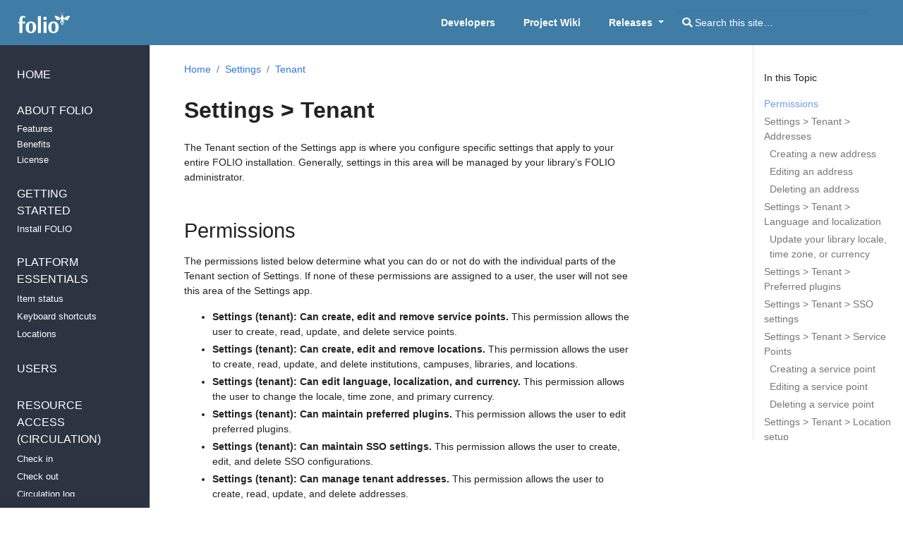

--- FILE ---
content_type: text/html
request_url: https://lotus.docs.folio.org/docs/settings/settings_tenant/settings_tenant/
body_size: 13727
content:
<!doctype html>
<html lang="en" class="no-js">
  <head>
    <meta charset="utf-8">
<meta name="viewport" content="width=device-width, initial-scale=1, shrink-to-fit=no">
<meta name="generator" content="Hugo 0.76.5" />
<link rel="stylesheet" href="https://lotus.docs.folio.org/css/toc.css">

<META NAME="ROBOTS" CONTENT="INDEX, FOLLOW">



<link rel="shortcut icon" href="/favicons/favicon.ico" >
<link rel="apple-touch-icon" href="/favicons/apple-touch-icon-180x180.png" sizes="180x180">
<link rel="icon" type="image/png" href="/favicons/favicon-16x16.png" sizes="16x16">
<link rel="icon" type="image/png" href="/favicons/favicon-32x32.png" sizes="32x32">
<link rel="icon" type="image/png" href="/favicons/android-36x36.png" sizes="36x36">
<link rel="icon" type="image/png" href="/favicons/android-48x48.png" sizes="48x48">
<link rel="icon" type="image/png" href="/favicons/android-72x72.png" sizes="72x72">
<link rel="icon" type="image/png" href="/favicons/android-96x96.png" sizes="96x96">
<link rel="icon" type="image/png" href="/favicons/android-144x144.png" sizes="144x144">
<link rel="icon" type="image/png" href="/favicons/android-192x192.png" sizes="192x192">

<title>Settings &gt; Tenant | FOLIO Documentation</title><meta property="og:title" content="Settings &gt; Tenant" />
<meta property="og:description" content="The Tenant section of the Settings app is where you configure specific settings that apply to your entire FOLIO installation. Generally, settings in this area will be managed by your library’s FOLIO administrator.
Permissions The permissions listed below determine what you can do or not do with the individual parts of the Tenant section of Settings. If none of these permissions are assigned to a user, the user will not see this area of the Settings app." />
<meta property="og:type" content="article" />
<meta property="og:url" content="https://lotus.docs.folio.org/docs/settings/settings_tenant/settings_tenant/" />
<meta property="article:published_time" content="2022-03-21T00:00:00+00:00" />
<meta property="article:modified_time" content="2022-03-21T15:01:08-04:00" /><meta property="og:site_name" content="FOLIO Documentation" />
<meta itemprop="name" content="Settings &gt; Tenant">
<meta itemprop="description" content="The Tenant section of the Settings app is where you configure specific settings that apply to your entire FOLIO installation. Generally, settings in this area will be managed by your library’s FOLIO administrator.
Permissions The permissions listed below determine what you can do or not do with the individual parts of the Tenant section of Settings. If none of these permissions are assigned to a user, the user will not see this area of the Settings app.">
<meta itemprop="datePublished" content="2022-03-21T00:00:00+00:00" />
<meta itemprop="dateModified" content="2022-03-21T15:01:08-04:00" />
<meta itemprop="wordCount" content="2952">



<meta itemprop="keywords" content="subtopic," />
<meta name="twitter:card" content="summary"/>
<meta name="twitter:title" content="Settings &gt; Tenant"/>
<meta name="twitter:description" content="The Tenant section of the Settings app is where you configure specific settings that apply to your entire FOLIO installation. Generally, settings in this area will be managed by your library’s FOLIO administrator.
Permissions The permissions listed below determine what you can do or not do with the individual parts of the Tenant section of Settings. If none of these permissions are assigned to a user, the user will not see this area of the Settings app."/>





<link rel="preload" href="/scss/main.min.fbd49aa1004cad70806356854e6ce4d77d29db6ab2be01c4c994e0a51fd5dafd.css" as="style">
<link href="/scss/main.min.fbd49aa1004cad70806356854e6ce4d77d29db6ab2be01c4c994e0a51fd5dafd.css" rel="stylesheet" integrity="">


<script
  src="https://code.jquery.com/jquery-3.3.1.min.js"
  integrity="sha256-FgpCb/KJQlLNfOu91ta32o/NMZxltwRo8QtmkMRdAu8="
  crossorigin="anonymous"></script>

<link rel="stylesheet" href="https://cdn.jsdelivr.net/npm/docsearch.js@2/dist/cdn/docsearch.min.css" />
  </head>
  <body class="td-page">
    <header>
      
<nav class="js-navbar-scroll navbar navbar-expand navbar-dark flex-column flex-md-row td-navbar">
        <a class="navbar-brand" href="/">
		<span class="navbar-logo"><svg xmlns="http://www.w3.org/2000/svg" viewBox="0 0 245.006 100.682"><defs><style>.cls-1{fill:#fff}</style></defs><title>FOLIO-Logo-White</title><g id="Layer_2" data-name="Layer 2"><g id="Layer_1-2" data-name="Layer 1"><path class="cls-1" d="M32.675 54.49h-13.3V99.511H5.215V54.49H0V48.105l5.215-1.491V38.739c0-12.028 4.364-20.116 16.816-20.116 6.067.0 11.921 3.618 11.921 3.618l-1.809 6.067s-4.577-2.555-7.557-2.555c-3.619.0-5.215 1.917-5.215 14.581V46.3h13.3z"/><path class="cls-1" d="M59.748 100.682c-15.965.0-24.8-10.111-24.8-27.779s8.834-27.779 24.8-27.779c16.071.0 24.905 10.111 24.905 27.779S75.074 100.682 59.748 100.682zM50.169 72.8c0 15.433 2.555 20.861 9.579 20.861S69.327 88.23 69.327 72.9s-2.555-20.648-9.579-20.648S50.169 57.577 50.169 72.8z"/><path class="cls-1" d="M107.043 99.511H92.888v-79.4l14.155-.852z"/><path class="cls-1" d="M127.052 22.029a7.819 7.819.0 015.428 2.022 8.7 8.7.0 012.342 6.066 8.961 8.961.0 01-2.342 6.174 8.352 8.352.0 01-5.428 2.022 8.657 8.657.0 01-5.64-2.129 8.617 8.617.0 01-2.448-6.067 8.368 8.368.0 012.448-5.96A8.13 8.13.0 01127.052 22.029zm7.024 77.482H119.921V46.3h14.155z"/><path class="cls-1" d="M167.11 100.682c-15.965.0-24.8-10.111-24.8-27.779s8.833-27.779 24.8-27.779c16.071.0 24.9 10.111 24.9 27.779S182.436 100.682 167.11 100.682zM157.531 72.8c0 15.433 2.554 20.861 9.579 20.861s9.579-5.428 9.579-20.755-2.555-20.648-9.579-20.648S157.531 57.577 157.531 72.8z"/><path class="cls-1" d="M244.466 19.532a4.246 4.246.0 00-3.6-1.414 21.144 21.144.0 00-6.3 1.289 46.463 46.463.0 00-14.542 7.6 25.925 25.925.0 01-3.066 2.067 8.659 8.659.0 00-1.941-4.845 7.622 7.622.0 00-2.3-1.876 3.716 3.716.0 00.5-.784 3.187 3.187.0 00.121-.306c.024-.006.049-.01.072-.018.847-.285 1.114-1.684.608-3.184a4.285 4.285.0 00-1.014-1.7 1.577 1.577.0 00-1.117-.517 4.933 4.933.0 00-1.435-1.037 22.515 22.515.0 01.781-2.859 31.7 31.7.0 011.882-4.35 25.674 25.674.0 012.55-3.981 13.193 13.193.0 011.592-1.7 5.261 5.261.0 011.9-1.157.392.392.0 00.265-.483.389.389.0 00-.37-.276.377.377.0 00-.111.016 6.03 6.03.0 00-2.21 1.29 14.149 14.149.0 00-1.717 1.786 26.5 26.5.0 00-2.7 4.082 32.553 32.553.0 00-2 4.455 23.77 23.77.0 00-.836 2.876c-.047-.008-.092-.019-.139-.025a3.589 3.589.0 00-1.04.027 23.73 23.73.0 00-.836-2.877 32.631 32.631.0 00-2-4.456 26.7 26.7.0 00-2.7-4.082 14.084 14.084.0 00-1.718-1.786 6.021 6.021.0 00-2.209-1.29A.419.419.0 00198.732.0h0a.386.386.0 00-.116.755 5.292 5.292.0 011.907 1.16 13.345 13.345.0 011.593 1.705A25.611 25.611.0 01204.665 7.6a31.6 31.6.0 011.883 4.35 22.44 22.44.0 01.781 2.863 4.768 4.768.0 00-1.283.875c-.052.05-.1.105-.152.157a1.566 1.566.0 00-1.12.517 4.275 4.275.0 00-1.015 1.7c-.5 1.5-.238 2.9.608 3.184.023.008.047.012.071.018a3.739 3.739.0 00.633 1.108 7.629 7.629.0 00-2.454 2.054 8.672 8.672.0 00-1.8 4.715 24.713 24.713.0 01-3.19-2.133 46.467 46.467.0 00-14.541-7.6 21.144 21.144.0 00-6.3-1.289 4.246 4.246.0 00-3.6 1.414c-1.367 1.768.048 4.731 2.152 6.744.838.8 1.747 1.534 2.549 2.179a13.5 13.5.0 012.04 1.838.79.79.0 01.064.083 13.284 13.284.0 016.259-2.084 57.3 57.3.0 0114.535 1.387v.006c0 .166.006.332.013.5A52.383 52.383.0 00188.7 28.892c-1.428.0-2.327.047-2.357.049a12.375 12.375.0 00-6.124 2.048c-.129.094-.249.19-.365.289s-.247.22-.358.335a3.048 3.048.0 00-.773 1.225c-.325 1.107.326 2.261 1.937 3.43 3.932 2.855 10.124 4.018 15.093.181 1.8-1.393 3.287-2.465 4.461-3.232.365-.238.7-.448 1-.625A8.518 8.518.0 00202.447 35a7.777 7.777.0 001.475 1.535 14.155 14.155.0 00-1.764 2.475 17.366 17.366.0 00-1.113 2.391c-.226.589-.412 1.135-.569 1.669l-.016.06a19.737 19.737.0 00-.563 2.648c-.088.61-.141 1.123-.168 1.612.0.059-.006.119-.008.178v.089a11.015 11.015.0 00.083 1.971c.031.229.072.456.118.682A13.61 13.61.0 00200.3 51.8c.053.167.114.33.175.493l.054.146a17.805 17.805.0 001.253 2.661l.047.083c.109.189.217.379.332.565.316.511.674 1.038 1.064 1.568a20.846 20.846.0 001.549 1.877A16.518 16.518.0 00206.35 60.7a6.333 6.333.0 001.932 1.158 1.761 1.761.0 00.581.094 2.008 2.008.0 00.719-.132 4.573 4.573.0 001.027-.529 11.163 11.163.0 001.693-1.4 21.944 21.944.0 002.182-2.511c.2-.267.394-.538.581-.815.307-.456.607-.942.917-1.486a18.18 18.18.0 001.142-2.347l.075-.2a14.575 14.575.0 00.642-2.238 10.839 10.839.0 00.213-1.9c0-.154-.006-.308-.013-.462l-.006-.173a18.833 18.833.0 00-.178-1.994 19.844 19.844.0 00-.535-2.525c-.171-.606-.379-1.224-.617-1.838-.22-.567-.429-1.057-.642-1.5a14.663 14.663.0 00-2.224-3.351 7.785 7.785.0 001.61-1.7 8.432 8.432.0 001.09-2.188c.276.165.572.349.894.56 1.175.767 2.658 1.839 4.462 3.232 4.969 3.837 11.161 2.674 15.093-.181 1.61-1.169 2.262-2.323 1.937-3.43a3.048 3.048.0 00-.773-1.225c-.111-.115-.23-.226-.358-.335s-.237-.2-.365-.289a12.379 12.379.0 00-6.124-2.048c-.031.0-.929-.049-2.358-.049a52.7 52.7.0 00-11.954 1.254c.006-.166.0-.332.0-.5a57.484 57.484.0 0114.41-1.356 13.293 13.293.0 016.264 2.079c.022-.031.042-.055.059-.078a13.451 13.451.0 012.04-1.838c.8-.645 1.71-1.377 2.549-2.179C244.418 24.263 245.833 21.3 244.466 19.532zM211.3 17.194c.067-.431.24-.723.476-.8a.471.471.0 01.147-.023 1.051 1.051.0 01.639.3c.027.024.053.043.08.069a3.741 3.741.0 01.881 1.486 2.92 2.92.0 01.012 2.263.571.571.0 01-.29.257c-.477.162-1.314-.553-1.747-1.837A3.746 3.746.0 01211.3 17.194zm-6.769 3.554a.57.57.0 01-.293-.26 2.929 2.929.0 01.014-2.26 3.765 3.765.0 01.881-1.486c.027-.025.052-.042.079-.065a.871.871.0 01.787-.286c.236.08.41.372.477.8a3.748 3.748.0 01-.2 1.717C205.849 20.2 205.013 20.909 204.535 20.748zm12.808 25.125a18.27 18.27.0 01.168 1.894v.067a31.262 31.262.0 01-17.272-.094c0-.021.0-.04.0-.061v-.092c0-.055.0-.11.007-.165.026-.465.077-.954.159-1.534a29.532 29.532.0 0016.932-.015zM214.63 56.267c-.182.27-.372.534-.566.795-.057.076-.116.149-.174.224a28.917 28.917.0 01-10.072-.065c-.055-.074-.111-.145-.167-.221-.382-.518-.732-1.034-1.04-1.533-.086-.139-.168-.282-.249-.425A27.81 27.81.0 00215.4 55.03C215.142 55.476 214.888 55.884 214.63 56.267zm2.077-3.926-.065.178a29.8 29.8.0 01-15.549-.093c-.022-.058-.047-.116-.068-.173l-.055-.149c-.058-.155-.116-.309-.166-.468-.138-.431-.249-.863-.34-1.29a28.259 28.259.0 0016.83-.014A13.944 13.944.0 01216.707 52.341zm.11-8.969v.016l-.037.012a24.643 24.643.0 01-15.822-.114v-.008l.015-.058c.153-.52.335-1.053.556-1.629l.006-.016a23.205 23.205.0 0014.5.056l.177-.057v.007C216.448 42.18 216.65 42.783 216.817 43.372z"/></g></g></svg></span>
	</a>
	<div class="td-navbar-nav-scroll ml-md-auto" id="main_navbar">
		<ul class="navbar-nav mt-2 mt-lg-0">
			
			
			<li class="nav-item mr-4 mb-2 mb-lg-0">
				
				
				
				
				<a class="nav-link" href="https://dev.folio.org" target="_blank" ><span>Developers</span></a>
			</li>
			
			<li class="nav-item mr-4 mb-2 mb-lg-0">
				
				
				
				
				<a class="nav-link" href="https://wiki.folio.org" target="_blank" ><span>Project Wiki</span></a>
			</li>
			
			
			<li class="nav-item dropdown d-none d-lg-block">
				<a class="nav-link dropdown-toggle" href="#" id="navbarDropdown" role="button" data-toggle="dropdown" aria-haspopup="true" aria-expanded="false">
	Releases
</a>
<div class="dropdown-menu" aria-labelledby="navbarDropdownMenuLink">
	
	<a class="dropdown-item" href="https://sunflower.docs.folio.org/docs/">Sunflower</a>
	
	<a class="dropdown-item" href="https://ramsons.docs.folio.org/docs/">Ramsons</a>
	
	<a class="dropdown-item" href="https://quesnelia.docs.folio.org/docs/">Quesnelia (EOL)</a>
	
	<a class="dropdown-item" href="https://poppy.docs.folio.org/docs/">Poppy (EOL)</a>
	
	<a class="dropdown-item" href="https://orchid.docs.folio.org/docs/">Orchid (EOL)</a>
	
	<a class="dropdown-item" href="https://nolana.docs.folio.org/docs/">Nolana (EOL)</a>
	
	<a class="dropdown-item" href="https://morning-glory.docs.folio.org/docs/">Morning Glory (EOL)</a>
	
	<a class="dropdown-item" href="https://lotus.docs.folio.org/docs/">Lotus (EOL)</a>
	
	<a class="dropdown-item" href="https://kiwi.docs.folio.org/docs/">Kiwi (EOL)</a>
	
	<a class="dropdown-item" href="https://juniper.docs.folio.org/docs/">Juniper (EOL)</a>
	
	<a class="dropdown-item" href="https://iris.docs.folio.org/docs/">Iris (EOL)</a>
	
	<a class="dropdown-item" href="https://honeysuckle.docs.folio.org/docs/">Honeysuckle (EOL)</a>
	
</div>

			</li>
			
			
		</ul>
	</div>
	<div class="navbar-nav d-none d-lg-block"><input type="search" class="form-control td-search-input" placeholder="&#xf002; Search this site…" aria-label="Search this site…" autocomplete="off">
</div>
</nav>

    </header>
    <div class="container-fluid td-outer">
      <div class="td-main">
        <div class="row flex-xl-nowrap">
          <aside class="col-12 col-md-3 col-xl-2 td-sidebar d-print-none">
            

<div id="td-sidebar-menu" class="td-sidebar__inner">
  
  <nav class="collapse td-sidebar-nav pt-2 pl-4" id="td-section-nav">
    
    








 <ul class="td-sidebar-nav__section pr-md-3"> 
<li class="  td-sidebar-nav__section-title ">
    <a href="/docs/" class="align-left pl-0 pr-2  td-sidebar-link td-sidebar-link__section ">Home</a>
  </li>
  <ul class="side-main">
    <li class="" id="docs">
      
      
      
      
      








 <ul class="td-sidebar-nav__section pr-md-3"> 
<li class="  td-sidebar-nav__section-title ">
    <a href="/docs/about-folio/" class="align-left pl-0 pr-2 collapsed  td-sidebar-link td-sidebar-link__section ">About FOLIO</a>
  </li>
  <ul class="side-main">
    <li class="" id="docsabout-folio">
      
      
      
      
      









<li class=" td-sidebar-link td-sidebar-link__sub_section_title ">
    <a href="/docs/about-folio/features/" class="align-left pl-0 pr-2 collapsed  td-sidebar-link td-sidebar-link__page ">Features</a>
  </li>
  <ul class="side-main">
    <li class="" id="docsabout-foliofeatures">
      
      
      
    </li>
  </ul>
  

      
      
      
      









<li class=" td-sidebar-link td-sidebar-link__sub_section_title ">
    <a href="/docs/about-folio/benefits/" class="align-left pl-0 pr-2 collapsed  td-sidebar-link td-sidebar-link__page ">Benefits</a>
  </li>
  <ul class="side-main">
    <li class="" id="docsabout-foliobenefits">
      
      
      
    </li>
  </ul>
  

      
      
      
      









<li class=" td-sidebar-link td-sidebar-link__sub_section_title ">
    <a href="/docs/about-folio/license/" class="align-left pl-0 pr-2 collapsed  td-sidebar-link td-sidebar-link__page ">License</a>
  </li>
  <ul class="side-main">
    <li class="" id="docsabout-foliolicense">
      
      
      
    </li>
  </ul>
  

      
      
    </li>
  </ul>
   </ul> 

      
      
      
      








 <ul class="td-sidebar-nav__section pr-md-3"> 
<li class="  td-sidebar-nav__section-title ">
    <a href="/docs/getting-started/" class="align-left pl-0 pr-2 collapsed  td-sidebar-link td-sidebar-link__section ">Getting Started</a>
  </li>
  <ul class="side-main">
    <li class="" id="docsgetting-started">
      
      
      
      
      









<li class=" td-sidebar-link td-sidebar-link__sub_section_title ">
    <a href="/docs/getting-started/installation/" class="align-left pl-0 pr-2 collapsed  td-sidebar-link td-sidebar-link__page ">Install FOLIO</a>
  </li>
  <ul class="side-main">
    <li class="" id="docsgetting-startedinstallation">
      
      
      
      
      
      
        <a style=""  class="td-sidebar-link td-sidebar-link__page  sub-section-child-topic" id="m-docsgetting-startedinstallationsingleserverfreshinstall" href="/docs/getting-started/installation/singleserverfreshinstall/">Single server or PC: fresh install</a>
      
      
      
      
      
        <a style=""  class="td-sidebar-link td-sidebar-link__page  sub-section-child-topic" id="m-docsgetting-startedinstallationsingleserverupgrade" href="/docs/getting-started/installation/singleserverupgrade/">Single server: upgrade</a>
      
      
      
      
      
        <a style=""  class="td-sidebar-link td-sidebar-link__page  sub-section-child-topic" id="m-docsgetting-startedinstallationkubernetesex" href="/docs/getting-started/installation/kubernetesex/">Kubernetes example</a>
      
      
      
      
      
        <a style=""  class="td-sidebar-link td-sidebar-link__page  sub-section-child-topic" id="m-docsgetting-startedinstallationvagrantboxes" href="/docs/getting-started/installation/vagrantboxes/">Vagrant boxes</a>
      
      
      
      
      
        <a style=""  class="td-sidebar-link td-sidebar-link__page  sub-section-child-topic" id="m-docsgetting-startedinstallationcustomizations" href="/docs/getting-started/installation/customizations/">Customizations</a>
      
      
    </li>
  </ul>
  

      
      
    </li>
  </ul>
   </ul> 

      
      
      
      








 <ul class="td-sidebar-nav__section pr-md-3"> 
<li class="  td-sidebar-nav__section-title ">
    <a href="/docs/platform-essentials/" class="align-left pl-0 pr-2 collapsed  td-sidebar-link td-sidebar-link__section ">Platform Essentials</a>
  </li>
  <ul class="side-main">
    <li class="" id="docsplatform-essentials">
      
      
      
      
      
      
        <a style=""  class="td-sidebar-link td-sidebar-link__page  " id="m-docsplatform-essentialsitem-statusitemstatus" href="/docs/platform-essentials/item-status/itemstatus/">Item status</a>
      
      
      
      
      
        <a style=""  class="td-sidebar-link td-sidebar-link__page  " id="m-docsplatform-essentialskeyboard-shortcutskeyboardshortcuts" href="/docs/platform-essentials/keyboard-shortcuts/keyboardshortcuts/">Keyboard shortcuts</a>
      
      
      
      
      
        <a style=""  class="td-sidebar-link td-sidebar-link__page  " id="m-docsplatform-essentialslocationslocations" href="/docs/platform-essentials/locations/locations/">Locations</a>
      
      
    </li>
  </ul>
   </ul> 

      
      
      
      








 <ul class="td-sidebar-nav__section pr-md-3"> 
<li class="  td-sidebar-nav__section-title ">
    <a href="/docs/users/" class="align-left pl-0 pr-2 collapsed  td-sidebar-link td-sidebar-link__section ">Users</a>
  </li>
  <ul class="side-main">
    <li class="" id="docsusers">
      
      
      
    </li>
  </ul>
   </ul> 

      
      
      
      








 <ul class="td-sidebar-nav__section pr-md-3"> 
<li class="  td-sidebar-nav__section-title ">
    <a href="/docs/access/" class="align-left pl-0 pr-2 collapsed  td-sidebar-link td-sidebar-link__section ">Resource Access (Circulation)</a>
  </li>
  <ul class="side-main">
    <li class="" id="docsaccess">
      
      
      
      
      
      
        <a style=""  class="td-sidebar-link td-sidebar-link__page  " id="m-docsaccesscheck-incheckin" href="/docs/access/check-in/checkin/">Check in</a>
      
      
      
      
      
        <a style=""  class="td-sidebar-link td-sidebar-link__page  " id="m-docsaccesscheck-outcheckout" href="/docs/access/check-out/checkout/">Check out</a>
      
      
      
      
      
        <a style=""  class="td-sidebar-link td-sidebar-link__page  " id="m-docsaccesscirculation-logcirc_log" href="/docs/access/circulation-log/circ_log/">Circulation log</a>
      
      
      
      
      
        <a style=""  class="td-sidebar-link td-sidebar-link__page  " id="m-docsaccesscoursescourses" href="/docs/access/courses/courses/">Courses</a>
      
      
      
      
      
        <a style=""  class="td-sidebar-link td-sidebar-link__page  " id="m-docsaccessrequestsrequests" href="/docs/access/requests/requests/">Requests</a>
      
      
      
      









<li class=" td-sidebar-link td-sidebar-link__sub_section_title ">
    <a href="/docs/access/additional-topics/" class="align-left pl-0 pr-2 collapsed  td-sidebar-link td-sidebar-link__page ">Additional topics</a>
  </li>
  <ul class="side-main">
    <li class="" id="docsaccessadditional-topics">
      
      
      
      
      
      
        <a style=""  class="td-sidebar-link td-sidebar-link__page  sub-section-child-topic" id="m-docsaccessadditional-topicsfeesfinesfeesfines" href="/docs/access/additional-topics/feesfines/feesfines/">Fees and fines</a>
      
      
      
      
      
        <a style=""  class="td-sidebar-link td-sidebar-link__page  sub-section-child-topic" id="m-docsaccessadditional-topicsloansloans" href="/docs/access/additional-topics/loans/loans/">Loans</a>
      
      
    </li>
  </ul>
  

      
      
    </li>
  </ul>
   </ul> 

      
      
      
      








 <ul class="td-sidebar-nav__section pr-md-3"> 
<li class="  td-sidebar-nav__section-title ">
    <a href="/docs/acquisitions/" class="align-left pl-0 pr-2 collapsed  td-sidebar-link td-sidebar-link__section ">Resource Management (Acquisitions)</a>
  </li>
  <ul class="side-main">
    <li class="" id="docsacquisitions">
      
      
      
      
      









<li class=" td-sidebar-link td-sidebar-link__sub_section_title ">
    <a href="/docs/acquisitions/finance/" class="align-left pl-0 pr-2 collapsed  td-sidebar-link td-sidebar-link__page ">Finance</a>
  </li>
  <ul class="side-main">
    <li class="" id="docsacquisitionsfinance">
      
      
      
    </li>
  </ul>
  

      
      
      
      









<li class=" td-sidebar-link td-sidebar-link__sub_section_title ">
    <a href="/docs/acquisitions/invoices/" class="align-left pl-0 pr-2 collapsed  td-sidebar-link td-sidebar-link__page ">Invoices</a>
  </li>
  <ul class="side-main">
    <li class="" id="docsacquisitionsinvoices">
      
      
      
    </li>
  </ul>
  

      
      
      
      









<li class=" td-sidebar-link td-sidebar-link__sub_section_title ">
    <a href="/docs/acquisitions/orders/" class="align-left pl-0 pr-2 collapsed  td-sidebar-link td-sidebar-link__page ">Orders</a>
  </li>
  <ul class="side-main">
    <li class="" id="docsacquisitionsorders">
      
      
      
    </li>
  </ul>
  

      
      
      
      









<li class=" td-sidebar-link td-sidebar-link__sub_section_title ">
    <a href="/docs/acquisitions/organizations/" class="align-left pl-0 pr-2 collapsed  td-sidebar-link td-sidebar-link__page ">Organizations</a>
  </li>
  <ul class="side-main">
    <li class="" id="docsacquisitionsorganizations">
      
      
      
    </li>
  </ul>
  

      
      
      
      









<li class=" td-sidebar-link td-sidebar-link__sub_section_title ">
    <a href="/docs/acquisitions/receiving/" class="align-left pl-0 pr-2 collapsed  td-sidebar-link td-sidebar-link__page ">Receiving</a>
  </li>
  <ul class="side-main">
    <li class="" id="docsacquisitionsreceiving">
      
      
      
    </li>
  </ul>
  

      
      
    </li>
  </ul>
   </ul> 

      
      
      
      








 <ul class="td-sidebar-nav__section pr-md-3"> 
<li class="  td-sidebar-nav__section-title ">
    <a href="/docs/metadata/" class="align-left pl-0 pr-2 collapsed  td-sidebar-link td-sidebar-link__section ">Metadata Management (Cataloging)</a>
  </li>
  <ul class="side-main">
    <li class="" id="docsmetadata">
      
      
      
      
      









<li class=" td-sidebar-link td-sidebar-link__sub_section_title ">
    <a href="/docs/metadata/data-export/" class="align-left pl-0 pr-2 collapsed  td-sidebar-link td-sidebar-link__page ">Data export</a>
  </li>
  <ul class="side-main">
    <li class="" id="docsmetadatadata-export">
      
      
      
    </li>
  </ul>
  

      
      
      
      









<li class=" td-sidebar-link td-sidebar-link__sub_section_title ">
    <a href="/docs/metadata/data-import/" class="align-left pl-0 pr-2 collapsed  td-sidebar-link td-sidebar-link__page ">Data import</a>
  </li>
  <ul class="side-main">
    <li class="" id="docsmetadatadata-import">
      
      
      
    </li>
  </ul>
  

      
      
      
      









<li class=" td-sidebar-link td-sidebar-link__sub_section_title ">
    <a href="/docs/metadata/inventory/" class="align-left pl-0 pr-2 collapsed  td-sidebar-link td-sidebar-link__page ">Inventory</a>
  </li>
  <ul class="side-main">
    <li class="" id="docsmetadatainventory">
      
      
      
      
      
      
        <a style=""  class="td-sidebar-link td-sidebar-link__page  sub-section-child-topic" id="m-docsmetadatainventoryquickmarc" href="/docs/metadata/inventory/quickmarc/">quickMARC</a>
      
      
      
      
      
        <a style=""  class="td-sidebar-link td-sidebar-link__page  " id="m-docsmetadatainventorymarcauthority" href="/docs/metadata/inventory/marcauthority/">MARCauthority</a>
      
      
    </li>
  </ul>
  

      
      
    </li>
  </ul>
   </ul> 

      
      
      
      








 <ul class="td-sidebar-nav__section pr-md-3"> 
<li class="  td-sidebar-nav__section-title ">
    <a href="/docs/erm/" class="align-left pl-0 pr-2 collapsed  td-sidebar-link td-sidebar-link__section ">Electronic Resource Management (ERM)</a>
  </li>
  <ul class="side-main">
    <li class="" id="docserm">
      
      
      
      
      









<li class=" td-sidebar-link td-sidebar-link__sub_section_title ">
    <a href="/docs/erm/agreements/" class="align-left pl-0 pr-2 collapsed  td-sidebar-link td-sidebar-link__page ">Agreements</a>
  </li>
  <ul class="side-main">
    <li class="" id="docsermagreements">
      
      
      
    </li>
  </ul>
  

      
      
      
      









<li class=" td-sidebar-link td-sidebar-link__sub_section_title ">
    <a href="/docs/erm/eholdings/" class="align-left pl-0 pr-2 collapsed  td-sidebar-link td-sidebar-link__page ">eHoldings</a>
  </li>
  <ul class="side-main">
    <li class="" id="docsermeholdings">
      
      
      
    </li>
  </ul>
  

      
      
      
      









<li class=" td-sidebar-link td-sidebar-link__sub_section_title ">
    <a href="/docs/erm/eusage/" class="align-left pl-0 pr-2 collapsed  td-sidebar-link td-sidebar-link__page ">eUsage</a>
  </li>
  <ul class="side-main">
    <li class="" id="docsermeusage">
      
      
      
    </li>
  </ul>
  

      
      
      
      









<li class=" td-sidebar-link td-sidebar-link__sub_section_title ">
    <a href="/docs/erm/licenses/" class="align-left pl-0 pr-2 collapsed  td-sidebar-link td-sidebar-link__page ">Licenses</a>
  </li>
  <ul class="side-main">
    <li class="" id="docsermlicenses">
      
      
      
    </li>
  </ul>
  

      
      
      
      









<li class=" td-sidebar-link td-sidebar-link__sub_section_title ">
    <a href="/docs/erm/local-kb-admin/" class="align-left pl-0 pr-2 collapsed  td-sidebar-link td-sidebar-link__page ">Local KB admin</a>
  </li>
  <ul class="side-main">
    <li class="" id="docsermlocal-kb-admin">
      
      
      
    </li>
  </ul>
  

      
      
    </li>
  </ul>
   </ul> 

      
      
      
      








 <ul class="td-sidebar-nav__section pr-md-3"> 
<li class="  td-sidebar-nav__section-title ">
    <a href="/docs/export-manager/" class="align-left pl-0 pr-2 collapsed  td-sidebar-link td-sidebar-link__section ">Export manager</a>
  </li>
  <ul class="side-main">
    <li class="" id="docsexport-manager">
      
      
      
    </li>
  </ul>
   </ul> 

      
      
      
      








 <ul class="td-sidebar-nav__section pr-md-3"> 
<li class="  td-sidebar-nav__section-title ">
    <a href="/docs/dashboard/" class="align-left pl-0 pr-2 collapsed  td-sidebar-link td-sidebar-link__section ">Dashboard</a>
  </li>
  <ul class="side-main">
    <li class="" id="docsdashboard">
      
      
      
    </li>
  </ul>
   </ul> 

      
      
      
      








 <ul class="td-sidebar-nav__section pr-md-3"> 
<li class="  td-sidebar-nav__section-title ">
    <a href="/docs/reporting/" class="align-left pl-0 pr-2 collapsed  td-sidebar-link td-sidebar-link__section ">Reporting with the Library Data Platform</a>
  </li>
  <ul class="side-main">
    <li class="" id="docsreporting">
      
      
      
      
      









<li class=" td-sidebar-link td-sidebar-link__sub_section_title ">
    <a href="/docs/reporting/library-data-platform/" class="align-left pl-0 pr-2 collapsed  td-sidebar-link td-sidebar-link__page ">Library Data Platform</a>
  </li>
  <ul class="side-main">
    <li class="" id="docsreportinglibrary-data-platform">
      
      
      
    </li>
  </ul>
  

      
      
      
      









<li class=" td-sidebar-link td-sidebar-link__sub_section_title ">
    <a href="/docs/reporting/ldpmarc/" class="align-left pl-0 pr-2 collapsed  td-sidebar-link td-sidebar-link__page ">ldpmarc</a>
  </li>
  <ul class="side-main">
    <li class="" id="docsreportingldpmarc">
      
      
      
    </li>
  </ul>
  

      
      
      
      









<li class=" td-sidebar-link td-sidebar-link__sub_section_title ">
    <a href="/docs/reporting/folio-analytics/" class="align-left pl-0 pr-2 collapsed  td-sidebar-link td-sidebar-link__page ">FOLIO Analytics</a>
  </li>
  <ul class="side-main">
    <li class="" id="docsreportingfolio-analytics">
      
      
      
    </li>
  </ul>
  

      
      
      
      









<li class=" td-sidebar-link td-sidebar-link__sub_section_title ">
    <a href="/docs/reporting/ldp-app/" class="align-left pl-0 pr-2 collapsed  td-sidebar-link td-sidebar-link__page ">LDP App</a>
  </li>
  <ul class="side-main">
    <li class="" id="docsreportingldp-app">
      
      
      
    </li>
  </ul>
  

      
      
      
      









<li class=" td-sidebar-link td-sidebar-link__sub_section_title ">
    <a href="/docs/reporting/ldlite/" class="align-left pl-0 pr-2 collapsed  td-sidebar-link td-sidebar-link__page ">LDLite</a>
  </li>
  <ul class="side-main">
    <li class="" id="docsreportingldlite">
      
      
      
    </li>
  </ul>
  

      
      
    </li>
  </ul>
   </ul> 

      
      
      
      








 <ul class="td-sidebar-nav__section pr-md-3"> 
<li class="  td-sidebar-nav__section-title ">
    <a href="/docs/settings/" class="align-left pl-0 pr-2 active  td-sidebar-link td-sidebar-link__section ">Settings</a>
  </li>
  <ul class="side-main">
    <li class="" id="docssettings">
      
      
      
      
      
      
        <a style="  display: block !important; "  class="td-sidebar-link td-sidebar-link__page  sub-section-child-topic" id="m-docssettingssettings_acquisition_unitssettings_acquisition_units" href="/docs/settings/settings_acquisition_units/settings_acquisition_units/">Acquisition units</a>
      
      
      
      
      
        <a style="  display: block !important; "  class="td-sidebar-link td-sidebar-link__page  sub-section-child-topic" id="m-docssettingssettings_agreementssettings_agreements" href="/docs/settings/settings_agreements/settings_agreements/">Agreements</a>
      
      
      
      
      
        <a style="  display: block !important; "  class="td-sidebar-link td-sidebar-link__page  sub-section-child-topic" id="m-docssettingssettings_calendarsettings_calendar" href="/docs/settings/settings_calendar/settings_calendar/">Calendar</a>
      
      
      
      
      
        <a style="  display: block !important; "  class="td-sidebar-link td-sidebar-link__page  sub-section-child-topic" id="m-docssettingssettings_circulationsettings_circulation" href="/docs/settings/settings_circulation/settings_circulation/">Circulation</a>
      
      
      
      
      
        <a style="  display: block !important; "  class="td-sidebar-link td-sidebar-link__page  sub-section-child-topic" id="m-docssettingssettings_coursessettings_courses" href="/docs/settings/settings_courses/settings_courses/">Courses</a>
      
      
      
      
      
        <a style="  display: block !important; "  class="td-sidebar-link td-sidebar-link__page  sub-section-child-topic" id="m-docssettingssettings_data_exportsettings_data_export" href="/docs/settings/settings_data_export/settings_data_export/">Data export</a>
      
      
      
      
      
        <a style="  display: block !important; "  class="td-sidebar-link td-sidebar-link__page  sub-section-child-topic" id="m-docssettingssettings_data_importsettings_data_import" href="/docs/settings/settings_data_import/settings_data_import/">Data import</a>
      
      
      
      
      
        <a style="  display: block !important; "  class="td-sidebar-link td-sidebar-link__page  sub-section-child-topic" id="m-docssettingssettings_eholdingssettings_eholdings" href="/docs/settings/settings_eholdings/settings_eholdings/">eHoldings</a>
      
      
      
      
      
        <a style="  display: block !important; "  class="td-sidebar-link td-sidebar-link__page  sub-section-child-topic" id="m-docssettingssettings_financesettings_finance" href="/docs/settings/settings_finance/settings_finance/">Finance</a>
      
      
      
      
      
        <a style="  display: block !important; "  class="td-sidebar-link td-sidebar-link__page  sub-section-child-topic" id="m-docssettingssettings_inventorysettings_inventory" href="/docs/settings/settings_inventory/settings_inventory/">Inventory</a>
      
      
      
      
      
        <a style="  display: block !important; "  class="td-sidebar-link td-sidebar-link__page  sub-section-child-topic" id="m-docssettingssettings_invoicessettings_invoices" href="/docs/settings/settings_invoices/settings_invoices/">Invoices</a>
      
      
      
      
      
        <a style="  display: block !important; "  class="td-sidebar-link td-sidebar-link__page  sub-section-child-topic" id="m-docssettingssettings_licensessettings_licenses" href="/docs/settings/settings_licenses/settings_licenses/">Licenses</a>
      
      
      
      
      
        <a style="  display: block !important; "  class="td-sidebar-link td-sidebar-link__page  sub-section-child-topic" id="m-docssettingssettings_notessettings_notes" href="/docs/settings/settings_notes/settings_notes/">Notes</a>
      
      
      
      
      
        <a style="  display: block !important; "  class="td-sidebar-link td-sidebar-link__page  sub-section-child-topic" id="m-docssettingssettings_oaipmhsettings_oaipmh" href="/docs/settings/settings_oaipmh/settings_oaipmh/">OAI-PMH</a>
      
      
      
      
      
        <a style="  display: block !important; "  class="td-sidebar-link td-sidebar-link__page  sub-section-child-topic" id="m-docssettingssettings_orderssettings_orders" href="/docs/settings/settings_orders/settings_orders/">Orders</a>
      
      
      
      
      
        <a style="  display: block !important; "  class="td-sidebar-link td-sidebar-link__page  sub-section-child-topic" id="m-docssettingssettings_organizationssettings_organizations" href="/docs/settings/settings_organizations/settings_organizations/">Organizations</a>
      
      
      
      
      
        <a style="  display: block !important; "  class="td-sidebar-link td-sidebar-link__page  sub-section-child-topic" id="m-docssettingssettings_userssettings_users" href="/docs/settings/settings_users/settings_users/">Users</a>
      
      
      
      
      
        <a style="  display: block !important; "  class="td-sidebar-link td-sidebar-link__page  sub-section-child-topic" id="m-docssettingssettings_remotestorageremotestorage" href="/docs/settings/settings_remotestorage/remotestorage/">Remote Storage</a>
      
      
      
      
      
        <a style="  display: block !important; "  class="td-sidebar-link td-sidebar-link__page  sub-section-child-topic" id="m-docssettingssettings_tagssettings_tags" href="/docs/settings/settings_tags/settings_tags/">Tags</a>
      
      
      
      
      
        <a style="  display: block !important; "  class="td-sidebar-link td-sidebar-link__page  active sub-section-child-topic" id="m-docssettingssettings_tenantsettings_tenant" href="/docs/settings/settings_tenant/settings_tenant/">Tenant</a>
      
      
      
      
      
        <a style="  display: block !important; "  class="td-sidebar-link td-sidebar-link__page  sub-section-child-topic" id="m-docssettingssystem_software_versionssystem_software_versions" href="/docs/settings/system_software_versions/system_software_versions/">Software versions</a>
      
      
    </li>
  </ul>
   </ul> 

      
      
      
      








 <ul class="td-sidebar-nav__section pr-md-3"> 
<li class="  td-sidebar-nav__section-title ">
    <a href="/docs/glossary/" class="align-left pl-0 pr-2 collapsed  td-sidebar-link td-sidebar-link__section ">Glossary</a>
  </li>
  <ul class="side-main">
    <li class="" id="docsglossary">
      
      
      
    </li>
  </ul>
   </ul> 

      
      
    </li>
  </ul>
   </ul> 

  </nav>
</div>

<script>
  $('.td-sidebar-nav').scrollTop(localStorage.getItem("currentPosition"))
  var currentPosition = 0;
  $(".td-sidebar-nav" ).scroll(function() {
    currentPosition = $('.td-sidebar-nav').scrollTop()
    localStorage.setItem("currentPosition",currentPosition);
  });
</script>
          </aside>
          <aside class="d-none d-xl-block col-xl-2 td-sidebar-toc d-print-none">
            






<div class="td-page-meta ml-2 pb-1 pt-2 mb-0">











</div>



            






<div class="td-page-meta ml-2 pb-1 pt-2 mb-0">











</div>




<p>In this Topic</p>


<nav id="TableOfContents">
  <ul>
    <li><a href="#permissions">Permissions</a></li>
    <li><a href="#settings--tenant--addresses">Settings &gt; Tenant &gt; Addresses</a>
      <ul>
        <li><a href="#creating-a-new-address">Creating a new address</a></li>
        <li><a href="#editing-an-address">Editing an address</a></li>
        <li><a href="#deleting-an-address">Deleting an address</a></li>
      </ul>
    </li>
    <li><a href="#settings--tenant--language-and-localization">Settings &gt; Tenant &gt; Language and localization</a>
      <ul>
        <li><a href="#update-your-library-locale-time-zone-or-currency">Update your library locale, time zone, or currency</a></li>
      </ul>
    </li>
    <li><a href="#settings--tenant--preferred-plugins">Settings &gt; Tenant &gt; Preferred plugins</a></li>
    <li><a href="#settings--tenant--sso-settings">Settings &gt; Tenant &gt; SSO settings</a></li>
    <li><a href="#settings--tenant--service-points">Settings &gt; Tenant &gt; Service Points</a>
      <ul>
        <li><a href="#creating-a-service-point">Creating a service point</a></li>
        <li><a href="#editing-a-service-point">Editing a service point</a></li>
        <li><a href="#deleting-a-service-point">Deleting a service point</a></li>
      </ul>
    </li>
    <li><a href="#settings--tenant--location-setup">Settings &gt; Tenant &gt; Location setup</a></li>
    <li><a href="#effective-location">Effective location</a></li>
    <li><a href="#tips-for-implementers">Tips for implementers</a></li>
    <li><a href="#settings--tenant--institutions">Settings &gt; Tenant &gt; Institutions</a>
      <ul>
        <li><a href="#creating-an-institution">Creating an institution</a></li>
        <li><a href="#editing-an-institution">Editing an institution</a></li>
        <li><a href="#deleting-an-institution">Deleting an institution</a></li>
      </ul>
    </li>
    <li><a href="#settings--tenant--campuses">Settings &gt; Tenant &gt; Campuses</a>
      <ul>
        <li><a href="#creating-a-campus">Creating a campus</a></li>
        <li><a href="#editing-a-campus">Editing a campus</a></li>
        <li><a href="#deleting-a-campus">Deleting a campus</a></li>
      </ul>
    </li>
    <li><a href="#settings--tenant--libraries">Settings &gt; Tenant &gt; Libraries</a>
      <ul>
        <li><a href="#creating-a-library">Creating a library</a></li>
        <li><a href="#editing-a-library">Editing a library</a></li>
        <li><a href="#deleting-a-library">Deleting a library</a></li>
      </ul>
    </li>
    <li><a href="#settings--location-setup--locations">Settings &gt; Location setup &gt; Locations</a>
      <ul>
        <li><a href="#locations-and-service-points">Locations and service points</a></li>
        <li><a href="#creating-a-location">Creating a location</a></li>
        <li><a href="#editing-a-location">Editing a location</a></li>
        <li><a href="#duplicating-a-location">Duplicating a location</a></li>
        <li><a href="#deleting-a-location">Deleting a location</a></li>
      </ul>
    </li>
  </ul>
</nav>



            

	
		



  
  

	
		



  
  

	

          </aside>
          <main class="col-12 col-md-9 col-xl-8 pl-md-5" role="main">
            
  

            <nav aria-label="breadcrumb" class="td-breadcrumbs">
  <ol class="breadcrumb">
  <li class="breadcrumb-item">
    <a href="https://lotus.docs.folio.org/docs/">Home</a>
  </li>
  <li class="breadcrumb-item">
    <a href="https://lotus.docs.folio.org/docs/settings/">Settings</a>
  </li>
  <li class="breadcrumb-item active" aria-current="page">
    <a href="https://lotus.docs.folio.org/docs/settings/settings_tenant/settings_tenant/">Tenant</a>
  </li>
  </ol>
</nav>
            
<div class="td-content">
	<h1>Settings &gt; Tenant</h1>
	
	<header class="article-meta">
		

  
    


  
    


  

		
	</header>    
	<p>The Tenant section of the Settings app is where you configure specific settings that apply to your entire FOLIO installation. Generally, settings in this area will be managed by your library’s FOLIO administrator.</p>
<h2 id="permissions">Permissions</h2>
<p>The permissions listed below determine what you can do or not do with the individual parts of the Tenant section of Settings. If none of these permissions are assigned to a user, the user will not see this area of the Settings app.</p>
<ul>
<li><strong>Settings (tenant): Can create, edit and remove service points.</strong> This permission allows the user to create, read, update, and delete service points.</li>
<li><strong>Settings (tenant): Can create, edit and remove locations.</strong> This permission allows the user to create, read, update, and delete institutions, campuses, libraries, and locations.</li>
<li><strong>Settings (tenant): Can edit language, localization, and currency.</strong> This permission allows the user to change the locale, time zone, and primary currency.</li>
<li><strong>Settings (tenant): Can maintain preferred plugins.</strong> This permission allows the user to edit preferred plugins.</li>
<li><strong>Settings (tenant): Can maintain SSO settings.</strong> This permission allows the user to create, edit, and delete SSO configurations.</li>
<li><strong>Settings (tenant): Can manage tenant addresses.</strong> This permission allows the user to create, read, update, and delete addresses.</li>
</ul>
<h2 id="settings--tenant--addresses">Settings &gt; Tenant &gt; Addresses</h2>
<p>Use this setting to manage addresses used by your library within FOLIO. For example, you can add your library’s acquisitions address and then use this address within the Orders app for billing and shipping.</p>
<h3 id="creating-a-new-address">Creating a new address</h3>
<ol>
<li>In the Addresses pane, click <strong>New.</strong></li>
<li>Enter a <strong>Name</strong> for the address in the box.</li>
<li>In the <strong>Address</strong> box, enter the physical address. Press <strong>Enter</strong> to format your address with multiple lines.</li>
<li>Click <strong>Save</strong>. The address is added to the created.</li>
</ol>
<h3 id="editing-an-address">Editing an address</h3>
<ol>
<li>Find the address you want to edit.</li>
<li>In the <strong>actions</strong> column, click the <strong>pencil icon</strong>.</li>
<li>Make your desired changes to the address.</li>
<li>Click <strong>Save</strong>. The address is updated.</li>
</ol>
<h3 id="deleting-an-address">Deleting an address</h3>
<p>Note: Before deleting an address, you should make sure it is not in use for any purchase orders. FOLIO doesn’t stop you from deleting an address that is assigned to an order record. If you delete an address that is in use, it is deleted from the Bill to or Ship to fields in the order record.</p>
<ol>
<li>Find the address you want to delete.</li>
<li>In the <strong>actions</strong> column, click the <strong>trash can icon</strong>.</li>
<li>In the <strong>Delete Address</strong> dialog, click <strong>Delete</strong>. A confirmation message appears and the address is deleted.</li>
</ol>
<h2 id="settings--tenant--language-and-localization">Settings &gt; Tenant &gt; Language and localization</h2>
<p>Use this setting to change your location, timezone, and/or currency for all users of your FOLIO instance. To make temporary changes for your current session, click <strong>Change session locale</strong>. For more information, see Settings &gt; Developer &gt; Session locale.</p>
<h3 id="update-your-library-locale-time-zone-or-currency">Update your library locale, time zone, or currency</h3>
<ul>
<li><strong>Locale (for language display, date format, etc.).</strong> Locale adjusts FOLIO&rsquo;s language display, date format, and number format to the standard for the locality selected.</li>
<li><strong>Time zone (time zone used when showing date time information).</strong> Time zone adjusts FOLIO&rsquo;s time zone for when dates are displayed. Time zones are based on the standard tz database time zone names.</li>
<li><strong>Primary currency (for currency symbol to display).</strong> Primary currency adjusts FOLIO&rsquo;s currency symbol, using ISO 4217 standard codes.</li>
</ul>
<ol>
<li>Select a <strong>Locale</strong>, <strong>Time zone</strong>, and/or <strong>Primary currency</strong> from the drop-down lists.</li>
<li>Click <strong>Save</strong>. A confirmation message appears and your changes are saved.</li>
</ol>
<h2 id="settings--tenant--preferred-plugins">Settings &gt; Tenant &gt; Preferred plugins</h2>
<p>Use this setting to change your preferred plugins for different FOLIO actions.</p>
<p>Currently, FOLIO doesn’t have multiple plugins to choose from for each of the actions listed.  Leaving the values as the default <strong>&mdash;</strong> allows the system to update plugin versions automatically.  Once changed from <strong>&mdash;</strong>, only the specific plugin version or <strong>(none)</strong> are available as options.</p>
<p>Changing any of the preferred plugins to <strong>(none)</strong> disables the action for all FOLIO users, which may break app workflows.</p>
<h2 id="settings--tenant--sso-settings">Settings &gt; Tenant &gt; SSO settings</h2>
<p>Use this setting if your library wishes to implement Single Sign-On (SSO) for staff members to log into FOLIO. SSO allows library staff to use the same username and password they use for other services at their library, removing the need to maintain a separate username and password just for FOLIO.</p>
<p>Note: Enabling single sign-on generally requires coordination with your IT staff and/or your identity provider.</p>
<ul>
<li><strong>Identity Provider URL</strong>. A URL where metadata about the identity provider can be accessed by FOLIO.</li>
<li><strong>Download metadata</strong>. After selecting all of your SSO settings, click Download metadata to download an XML, which you should send to your identity provider. This file will need to be re-downloaded if you make any changes to these settings.</li>
<li><strong>SAML binding</strong>. Depending on your configuration, select <strong>Redirect binding</strong> to use an HTTP redirect to the identity provider&rsquo;s sign on page, or <strong>POST binding</strong> to send an HTTP POST from the FOLIO login page.</li>
<li><strong>SAML attribute</strong>. The attribute in the identity provider that uniquely identifies the user.</li>
<li><strong>User property</strong>. The attribution in FOLIO where the SAML attribute can be found.</li>
</ul>
<h2 id="settings--tenant--service-points">Settings &gt; Tenant &gt; Service Points</h2>
<p>Use this setting to configure your library’s service points. In FOLIO, a service point is a library staff work location.</p>
<p>A service point is needed when you want to have at least one of the following services at that location:</p>
<ul>
<li>Check in items.</li>
<li>Check out items.</li>
<li>Request items for patron delivery.</li>
<li>Request items for patron pickup.</li>
<li>Put items in transit to another location.</li>
<li>Charge fines for transactions, which occurred at that location.</li>
</ul>
<p>Every location that has physical materials needs an associated primary service point in order to manage those materials. Therefore, you should create your desired service points before creating your location hierarchy.</p>
<p>Staff who use the Check in, Check out, Requests, and Users apps must have a service point assigned to them in their user record.</p>
<p>There is no requirement that a service point be a place that is providing service to patrons. Libraries may find that it is helpful to establish internal service points for areas such as shelving, conservation, or collection development.</p>
<h3 id="creating-a-service-point">Creating a service point</h3>
<ol>
<li>In the <strong>Service points</strong> pane, click <strong>New</strong>.</li>
<li>In the <strong>New service point</strong> window, enter a <strong>Name</strong> for the service point. The name must be unique to your FOLIO tenant.</li>
<li>Enter a <strong>Code</strong>. The code is the machine readable name of the service point and must be unique to your FOLIO tenant.</li>
<li>Enter a <strong>Discovery display name</strong>. This name is used in discovery services to identify the service point to patrons. It does not have to be unique.</li>
<li>(Optional): Enter a <strong>Description</strong> of the service point. The description only appears in Settings.</li>
<li>(Optional): Enter the location’s <strong>Shelving lag time (minutes)</strong>. This number is used to set expectations for how long until materials returned to this service point are reshelved.</li>
<li>(Optional): Select whether the service point is a <strong>Pickup location</strong>. If the service point is a pickup location, it appears as a Pickup location option for patrons in the Requests and Users app. If you select <strong>Yes</strong>, you must enter a <strong>Hold shelf expiration period</strong>, which determines how long materials are available for pickup on the hold shelf.</li>
<li>(Optional): Select the <strong>Hold</strong>, <strong>Pick slip</strong>, <strong>Request delivery</strong>, and/or <strong>Transit</strong> checkboxes to determine which staff slips print by default for this service point.</li>
<li>Click <strong>Save &amp; close</strong>. A confirmation message appears and the service point is created.</li>
</ol>
<p>The <strong>Assigned locations</strong> accordion is updated when the service point is assigned to any locations in the location tree.</p>
<h3 id="editing-a-service-point">Editing a service point</h3>
<ol>
<li>In the <strong>Service points</strong> pane, find the service point you want to edit and select it.</li>
<li>In the <strong>service point details</strong> pane, click <strong>Edit</strong>.</li>
<li>In the <strong>Edit</strong> window, make your desired changes.</li>
<li>Click <strong>Save &amp; close</strong>. A confirmation message appears and the service point is updated.</li>
</ol>
<h3 id="deleting-a-service-point">Deleting a service point</h3>
<p>You cannot delete a service point in the FOLIO user interface.</p>
<h2 id="settings--tenant--location-setup">Settings &gt; Tenant &gt; Location setup</h2>
<p>Use the settings under Location setup to configure the four parts of the item location tree. Locations must be configured in order to create holdings and items in Inventory, to circulate items using the Check in and Check out apps, and to request items using the Requests app.</p>
<p>The location setup has four elements that are hierarchical in relationship, from the top down the hierarchy is: Institutions &gt; Campuses &gt; Libraries &gt; Locations.</p>
<h2 id="effective-location">Effective location</h2>
<p>In FOLIO, items have an <em>effective location</em> that is computed according to location values in the holdings and items record. Circulation rules use an item’s effective location when applying business logic to circulation transactions.</p>
<p>Holdings must have a permanent location value. A holding may also have a temporary location value. Items may also have a permanent location value and/or a temporary location value. The item’s effective location value is the first value that it finds, in this order:</p>
<ol>
<li>Item Temporary Location</li>
<li>Item Permanent Location</li>
<li>Holdings Temporary Location</li>
<li>Holdings Permanent Location</li>
</ol>
<h2 id="tips-for-implementers">Tips for implementers</h2>
<ul>
<li>There is nothing in FOLIO that requires that elements of the location tree correspond to the geography of your campus. You may find it helpful to consider whether a specific library or libraries in your system are better modeled as a campus, or whether a particular workflow means you need additional campuses or institutions.</li>
<li>Because the location tree has a hierarchy, you should create your values in the hierarchy order: institutions, campuses, libraries, and then locations.</li>
<li>Locations must have at least one associated service point. You should create service points before you create your location tree.</li>
<li>The four pieces of the location tree can be elements in circulation rules, along with patron groups, material types, and loan types. You may wish to consider your circulation rule strategy while setting up your locations.</li>
</ul>
<h2 id="settings--tenant--institutions">Settings &gt; Tenant &gt; Institutions</h2>
<p>Use this setting to configure your institutions. An institution is the highest level of the FOLIO location hierarchy, and typically represents legal entities such as the college or university.</p>
<p>FOLIO libraries need at least one institution created to be able to populate elements down the hierarchy.</p>
<h3 id="creating-an-institution">Creating an institution</h3>
<ol>
<li>In the Institutions pane, click <strong>New</strong>.</li>
<li>Enter a <strong>Name</strong> and <strong>Code</strong>. The name and code should be unique. FOLIO doesn’t stop you from making institutions with the same name and/or code, but it does cause problems for your staff in writing circulation rules.</li>
<li>Click <strong>Save</strong>. The institution is created</li>
</ol>
<h3 id="editing-an-institution">Editing an institution</h3>
<ol>
<li>In the <strong>Institutions</strong> pane, find the institution you want to edit.</li>
<li>In the <strong>actions</strong> column, click the <strong>pencil icon</strong>.</li>
<li>Make your desired changes.</li>
<li>Click <strong>Save</strong>. The institution is updated.</li>
</ol>
<h3 id="deleting-an-institution">Deleting an institution</h3>
<p>Note: If the institution has an associated campus, you cannot delete it.</p>
<ol>
<li>In the <strong>Institutions</strong> pane, find the institution you want to delete.</li>
<li>In the **actions **column, click the <strong>trash can icon</strong>.</li>
<li>In the <strong>Delete Institution</strong> dialog, click <strong>Delete</strong>. A confirmation message appears and the institution is deleted.</li>
</ol>
<h2 id="settings--tenant--campuses">Settings &gt; Tenant &gt; Campuses</h2>
<p>Use this setting to configure your campuses. A campus is the second highest level of the FOLIO location hierarchy, and typically represents distinct spaces or domains within an institution, like a downtown campus or online program.</p>
<p>FOLIO libraries need at least one institution and one campus to create elements further down the location hierarchy.</p>
<h3 id="creating-a-campus">Creating a campus</h3>
<ol>
<li>In the <strong>Campuses</strong> pane, select the <strong>Institution</strong> under which the campus should be created.</li>
<li>Click <strong>New</strong>.</li>
<li>Enter a <strong>Name</strong> and <strong>Code</strong>. The name and code should be unique. FOLIO doesn’t stop you from making campuses with the same name and/or code, but it does cause problems for your staff in writing circulation rules.</li>
<li>Click <strong>Save</strong>. The campus is created.</li>
</ol>
<h3 id="editing-a-campus">Editing a campus</h3>
<ol>
<li>In the <strong>Campuses</strong> pane, select the <strong>Institution</strong> under which the campus is located.</li>
<li>Find the campus you want to edit.</li>
<li>In the <strong>actions</strong> column, click the <strong>pencil icon</strong>.</li>
<li>Make your desired changes.</li>
<li>Click <strong>Save</strong>. The campus is updated.</li>
</ol>
<h3 id="deleting-a-campus">Deleting a campus</h3>
<p>Note: If the campus has an associated library, you cannot delete it.</p>
<ol>
<li>In the <strong>Campuses</strong> pane, select the <strong>Institution</strong> under which the campus is located.</li>
<li>Find the campus you want to delete.</li>
<li>In the **actions **column, click the <strong>trash can icon</strong>.</li>
<li>In the <strong>Delete Campus</strong> dialog, click <strong>Delete</strong>. A confirmation message appears and the campus is deleted.</li>
</ol>
<h2 id="settings--tenant--libraries">Settings &gt; Tenant &gt; Libraries</h2>
<p>Use this setting to configure your libraries. A <strong>library</strong> is the third level of the FOLIO Location hierarchy, and typically represents physical buildings on a physical campus, or domains of service in a virtual campus, like a subject-specific library or an annex.</p>
<p>FOLIO libraries need at least one institution, campus, and library to be able to create the final element of the location tree.</p>
<h3 id="creating-a-library">Creating a library</h3>
<ol>
<li>In the <strong>Libraries</strong> pane, select the <strong>Institution</strong> under which the library should be created.</li>
<li>Select the <strong>Campus</strong> under which the library should be created.</li>
<li>Click <strong>New</strong>.</li>
<li>Enter a <strong>Name</strong> and <strong>Code</strong>. The name and code should be unique. FOLIO doesn’t stop you from making libraries with the same name and/or code, but it does cause problems for your staff in writing circulation rules.</li>
<li>Click <strong>Save</strong>. The library is created.</li>
</ol>
<h3 id="editing-a-library">Editing a library</h3>
<ol>
<li>In the <strong>Libraries</strong> pane, select the <strong>Institution</strong> under which the library is located.</li>
<li>Select the <strong>Campus</strong> under which the library is located.</li>
<li>Find the library you want to edit.</li>
<li>In the <strong>actions</strong> column, click the <strong>pencil icon</strong>.</li>
<li>Make your desired changes.</li>
<li>Click <strong>Save</strong>. The library is updated.</li>
</ol>
<h3 id="deleting-a-library">Deleting a library</h3>
<p>Note: If the library has an associated location, you cannot delete it.</p>
<ol>
<li>In the <strong>Libraries</strong> pane, select the <strong>Institution</strong> under which the library is located.</li>
<li>Select the <strong>Campus</strong> under which the library is located.</li>
<li>Find the library you want to delete.</li>
<li>In the <strong>actions</strong> column, click the <strong>trash can icon</strong>.</li>
<li>In the <strong>Delete Library</strong> dialog, click <strong>Delete</strong>.</li>
<li>Click <strong>Save</strong>. A confirmation message appears and the library is deleted.</li>
</ol>
<h2 id="settings--location-setup--locations">Settings &gt; Location setup &gt; Locations</h2>
<p>Use this setting to configure your locations. A location is the fourth and most detailed level of the FOLIO Location hierarchy, and typically represents specific shelving areas, like the stacks, reserves, or specific language collections.</p>
<h3 id="locations-and-service-points">Locations and service points</h3>
<p>Each location must have at least one service point associated with it and designated as primary. Locations may also have additional service points that are non-primary. Non-primary service points are not required.</p>
<p>When an item is returned at another service point that is not associated with the location, it is put in transit to the primary service point. When an item is checked in at a location’s non-primary service point, it is not put in transit to the primary service point.</p>
<p>The most common use case for a non-primary service point is if your library has multiple service desks in the same building, or decides to create a service point for staff working “behind the scenes” in addition to a service point for a patron-facing service desk. In those cases, one service point can be the primary service point for locations in that building, and the other service points would be non-primary service points for those locations. This allows staff at those non-primary service points to discharge and shelve items for the library without putting them in transit to the main service point.</p>
<h3 id="creating-a-location">Creating a location</h3>
<ol>
<li>In the <strong>Locations</strong> pane, select the <strong>Institution</strong> under which the location should be created.</li>
<li>Select the <strong>Campus</strong> under which the location should be created.</li>
<li>Select the <strong>Library</strong> under which the location should be created.</li>
<li>Click <strong>New</strong>.</li>
<li>Enter a <strong>FOLIO Name</strong> for the location. The name must be unique to your FOLIO tenant. The name and code appear in other locations like Inventory.</li>
<li>Select whether the location is used for <strong>Remote storage</strong>.</li>
<li>Enter a <strong>Code</strong>. The code is the machine readable name and must be unique to your FOLIO tenant.</li>
<li>Enter a <strong>Discovery display name</strong>. This name is used in discovery services to identify the location to patrons. It does not have to be unique.</li>
<li>Select a primary <strong>Service point</strong> for the location from the drop-down list.</li>
<li>Optional: To add a non-primary service point to the location, click <strong>Add service point</strong> and select the <strong>service point</strong> from the drop-down list. Repeat as needed. To remove a service point, click the <strong>trash can icon</strong>.</li>
<li>Optional: Select the location’s <strong>Status</strong>. By default, all locations are Active.</li>
<li>Optional: Enter a <strong>Description</strong> of the location.</li>
<li>Click <strong>Save &amp; close</strong>. The location is created.</li>
</ol>
<h3 id="editing-a-location">Editing a location</h3>
<ol>
<li>In the <strong>Locations</strong> pane, select the <strong>Institution</strong> under which the location is located.</li>
<li>Select the <strong>Campus</strong> under which the location is located.</li>
<li>Select the <strong>Library</strong> under which the location is located.</li>
<li>Find the location you want to edit and select it.</li>
<li>In the <strong>location details</strong> pane, click <strong>Actions &gt; Edit</strong>.</li>
<li>Make your desired changes.</li>
<li>Click <strong>Save &amp; close</strong>. The location is updated.</li>
</ol>
<h3 id="duplicating-a-location">Duplicating a location</h3>
<ol>
<li>In the <strong>Locations</strong> pane, select the <strong>Institution</strong> under which the location is located.</li>
<li>Select the <strong>Campus</strong> under which the location is located.</li>
<li>Select the <strong>Library</strong> under which the location is located.</li>
<li>Find the location you want to duplicate and select it.</li>
<li>In the <strong>location details</strong> pane, click <strong>Actions &gt; Duplicate</strong>.</li>
<li>Make your desired changes to the location.</li>
<li>Click <strong>Save &amp; close</strong>. The location is created.</li>
</ol>
<h3 id="deleting-a-location">Deleting a location</h3>
<p>Note: If the location is in use by at least one record in Inventory, you cannot delete the location. In those cases, it is recommended that you edit the location and make the status <strong>Inactive</strong>. It doesn’t remove the location from Inventory location dropdown menus, but it gives staff a dialog message if they select an inactive location.</p>
<ol>
<li>In the <strong>Locations</strong> pane, select the <strong>Institution</strong> under which the location is located.</li>
<li>Select the <strong>Campus</strong> under which the location is located.</li>
<li>Select the <strong>Library</strong> under which the location is located.</li>
<li>Find the location you want to delete and select it.</li>
<li>In the <strong>location details</strong> pane, click <strong>Actions &gt; Delete</strong>.</li>
<li>In the <strong>Delete location</strong> dialog, click <strong>Delete</strong>. A confirmation message appears and the location is deleted.</li>
</ol>

	
	
	Last modified March 21, 2022

</div>


          </main>
        </div>
      </div>
      
<footer class="bg-dark py-5 row d-print-none">
  <div class="container-fluid mx-sm-5">
    <div class="row">
      <div class="col-6 col-sm-4 text-xs-center order-sm-2">
        
        
        
      </div>
      <div class="col-6 col-sm-4 text-right text-xs-center order-sm-3">
        
        
        
<ul class="list-inline mb-0">
  
  <li class="list-inline-item mx-2 h3" data-toggle="tooltip" data-placement="top" title="Twitter" aria-label="Twitter">
    <a class="text-white" target="_blank" rel="noopener" href="https://twitter.com/FOLIO_LSP" aria-label="Twitter">
      <i class="fab fa-twitter"></i>
    </a>
  </li>
  
  <li class="list-inline-item mx-2 h3" data-toggle="tooltip" data-placement="top" title="GitHub" aria-label="GitHub">
    <a class="text-white" target="_blank" rel="noopener" href="https://github.com/folio-org" aria-label="GitHub">
      <i class="fab fa-github"></i>
    </a>
  </li>
  
  <li class="list-inline-item mx-2 h3" data-toggle="tooltip" data-placement="top" title="Slack" aria-label="Slack">
    <a class="text-white" target="_blank" rel="noopener" href="https://slack-invitation.folio.org/" aria-label="Slack">
      <i class="fab fa-slack"></i>
    </a>
  </li>
  
</ul>

        
        
      </div>
      <div class="col-12 col-sm-4 text-center py-2 order-sm-2">
        <small class="text-white">&copy; 2025 Open Library Foundation All Rights Reserved</small>
        <small class="ml-1"><a href="https://openlibraryfoundation.org/privacy-policy/" target="_blank" rel="noopener">Privacy Policy</a></small>
	
		
	
      </div>
    </div>
  </div>
</footer>


    </div>
    <script src="https://cdn.jsdelivr.net/npm/popper.js@1.16.1/dist/umd/popper.min.js"
    integrity="sha384-9/reFTGAW83EW2RDu2S0VKaIzap3H66lZH81PoYlFhbGU+6BZp6G7niu735Sk7lN"
    crossorigin="anonymous"></script>
<script src="https://cdn.jsdelivr.net/npm/bootstrap@4.6.1/dist/js/bootstrap.min.js"
    integrity="sha512-UR25UO94eTnCVwjbXozyeVd6ZqpaAE9naiEUBK/A+QDbfSTQFhPGj5lOR6d8tsgbBk84Ggb5A3EkjsOgPRPcKA=="
    crossorigin="anonymous"></script>





<script src='/js/tabpane-persist.js'></script>


















<script src="/js/main.min.951e7326788234c5703e4303eae082c047bc747b5f1a8888d9ef9b9edeaa4b63.js" integrity="sha256-lR5zJniCNMVwPkMD6uCCwEe8dHtfGoiI2e&#43;bnt6qS2M=" crossorigin="anonymous"></script>


<script src="/js/scrollspy.js"></script>

<script type="text/javascript" src="https://cdn.jsdelivr.net/npm/docsearch.js@2/dist/cdn/docsearch.min.js"></script>
<script type="text/javascript"> docsearch({
apiKey: 'c45beba54bf7c2678a0fc6f2b0a26467',
indexName: 'folio',
inputSelector: '.td-search-input',
debug: false 
});
</script>

  </body>
</html>

--- FILE ---
content_type: text/css
request_url: https://lotus.docs.folio.org/scss/main.min.fbd49aa1004cad70806356854e6ce4d77d29db6ab2be01c4c994e0a51fd5dafd.css
body_size: 48479
content:
@import "https://cdn.jsdelivr.net/gh/rastikerdar/vazir-font@v27.0.1/dist/font-face.css";@fa-font-path:"../webfonts";/*!* Bootstrap v4.6.1 (https://getbootstrap.com/)
* Copyright 2011-2021 The Bootstrap Authors
* Copyright 2011-2021 Twitter, Inc.
* Licensed under MIT (https://github.com/twbs/bootstrap/blob/main/LICENSE)*/:root{--blue: #72A1E5;--indigo: #6610f2;--purple: #6f42c1;--pink: #e83e8c;--red: #dc3545;--orange: #BA5A31;--yellow: #ffc107;--green: #28a745;--teal: #20c997;--cyan: #17a2b8;--white: #fff;--gray: #797676;--gray-dark: #333;--primary: #3F7DA7;--secondary: #FF4C2F;--success: #3772FF;--info: rgba(255, 76, 47, 0.75);--warning: #ED6A5A;--danger: #ED6A5A;--light: #D3F3EE;--dark: #3F7DA7;--breakpoint-xs: 0;--breakpoint-sm: 576px;--breakpoint-md: 768px;--breakpoint-lg: 992px;--breakpoint-xl: 1200px;--font-family-sans-serif: -apple-system, BlinkMacSystemFont, "Segoe UI", Roboto, "Helvetica Neue", Arial, sans-serif, "Apple Color Emoji", "Segoe UI Emoji", "Segoe UI Symbol";--font-family-monospace: SFMono-Regular, Menlo, Monaco, Consolas, "Liberation Mono", "Courier New", monospace}*,*::before,*::after{box-sizing:border-box}html{font-family:sans-serif;line-height:1.15;-webkit-text-size-adjust:100%;-webkit-tap-highlight-color:transparent}article,aside,figcaption,figure,footer,header,hgroup,main,nav,section{display:block}body{margin:0;font-family:-apple-system,BlinkMacSystemFont,segoe ui,Roboto,helvetica neue,Arial,sans-serif,apple color emoji,segoe ui emoji,segoe ui symbol;font-size:.9rem;font-weight:400;line-height:1.5;color:#222;text-align:left;background-color:#fff}[tabindex="-1"]:focus:not(:focus-visible){outline:0!important}hr{box-sizing:content-box;height:0;overflow:visible}h1,h2,h3,h4,h5,h6{margin-top:0;margin-bottom:.5rem}p{margin-top:0;margin-bottom:1rem}abbr[title],abbr[data-original-title]{text-decoration:underline;-webkit-text-decoration:underline dotted;text-decoration:underline dotted;cursor:help;border-bottom:0;-webkit-text-decoration-skip-ink:none;text-decoration-skip-ink:none}address{margin-bottom:1rem;font-style:normal;line-height:inherit}ol,ul,dl{margin-top:0;margin-bottom:1rem}ol ol,ul ul,ol ul,ul ol{margin-bottom:0}dt{font-weight:700}dd{margin-bottom:.5rem;margin-left:0}blockquote{margin:0 0 1rem}b,strong{font-weight:bolder}small{font-size:80%}sub,sup{position:relative;font-size:75%;line-height:0;vertical-align:baseline}sub{bottom:-.25em}sup{top:-.5em}a{color:#3176d9;text-decoration:none;background-color:transparent}a:hover{color:#1e53a0;text-decoration:none}a:not([href]):not([class]){color:inherit;text-decoration:none}a:not([href]):not([class]):hover{color:inherit;text-decoration:none}pre,code,kbd,samp{font-family:SFMono-Regular,Menlo,Monaco,Consolas,liberation mono,courier new,monospace;font-size:1em}pre{margin-top:0;margin-bottom:1rem;overflow:auto;-ms-overflow-style:scrollbar}figure{margin:0 0 1rem}img{vertical-align:middle;border-style:none}svg{overflow:hidden;vertical-align:middle}table{border-collapse:collapse}caption{padding-top:.75rem;padding-bottom:.75rem;color:#797676;text-align:left;caption-side:bottom}th{text-align:inherit;text-align:-webkit-match-parent}label{display:inline-block;margin-bottom:.5rem}button{border-radius:0}button:focus:not(:focus-visible){outline:0}input,button,select,optgroup,textarea{margin:0;font-family:inherit;font-size:inherit;line-height:inherit}button,input{overflow:visible}button,select{text-transform:none}[role=button]{cursor:pointer}select{word-wrap:normal}button,[type=button],[type=reset],[type=submit]{-webkit-appearance:button}button:not(:disabled),[type=button]:not(:disabled),[type=reset]:not(:disabled),[type=submit]:not(:disabled){cursor:pointer}button::-moz-focus-inner,[type=button]::-moz-focus-inner,[type=reset]::-moz-focus-inner,[type=submit]::-moz-focus-inner{padding:0;border-style:none}input[type=radio],input[type=checkbox]{box-sizing:border-box;padding:0}textarea{overflow:auto;resize:vertical}fieldset{min-width:0;padding:0;margin:0;border:0}legend{display:block;width:100%;max-width:100%;padding:0;margin-bottom:.5rem;font-size:1.5rem;line-height:inherit;color:inherit;white-space:normal}progress{vertical-align:baseline}[type=number]::-webkit-inner-spin-button,[type=number]::-webkit-outer-spin-button{height:auto}[type=search]{outline-offset:-2px;-webkit-appearance:none}[type=search]::-webkit-search-decoration{-webkit-appearance:none}::-webkit-file-upload-button{font:inherit;-webkit-appearance:button}output{display:inline-block}summary{display:list-item;cursor:pointer}template{display:none}[hidden]{display:none!important}h1,h2,h3,h4,h5,h6,.h1,.h2,.h3,.h4,.h5,.h6{margin-bottom:.5rem;font-weight:500;line-height:1.2}h1,.h1{font-size:2.025rem}h2,.h2{font-size:1.8rem}h3,.h3{font-size:1.35rem}h4,.h4{font-size:1.215rem}h5,.h5{font-size:1.035rem}h6,.h6{font-size:.9rem}.lead{font-size:.9rem;font-weight:400}.display-1{font-size:3rem;font-weight:700;line-height:1.2}.display-2{font-size:2.5rem;font-weight:700;line-height:1.2}.display-3{font-size:2rem;font-weight:700;line-height:1.2}.display-4{font-size:1.75rem;font-weight:700;line-height:1.2}hr{margin-top:1rem;margin-bottom:1rem;border:0;border-top:1px solid rgba(0,0,0,.1)}small,.small{font-size:80%;font-weight:400}mark,.mark{padding:.2em;background-color:#fcf8e3}.list-unstyled{padding-left:0;list-style:none}.list-inline{padding-left:0;list-style:none}.list-inline-item{display:inline-block}.list-inline-item:not(:last-child){margin-right:.5rem}.initialism{font-size:90%;text-transform:uppercase}.blockquote{margin-bottom:1rem;font-size:1.125rem}.blockquote-footer{display:block;font-size:80%;color:#797676}.blockquote-footer::before{content:"\2014\00A0"}.img-fluid,.td-content img{max-width:100%;height:auto}.img-thumbnail{padding:.25rem;background-color:#fff;border:1px solid #dee2e6;border-radius:.25rem;box-shadow:0 1px 2px rgba(0,0,0,.075);max-width:100%;height:auto}.figure{display:inline-block}.figure-img{margin-bottom:.5rem;line-height:1}.figure-caption{font-size:90%;color:#797676}code{font-size:87.5%;color:#c81c00;word-wrap:break-word}a>code{color:inherit}kbd{padding:.2rem .4rem;font-size:87.5%;color:#fff;background-color:#222;border-radius:.2rem;box-shadow:inset 0 -.1rem 0 rgba(0,0,0,.25)}kbd kbd{padding:0;font-size:100%;font-weight:700;box-shadow:none}pre{display:block;font-size:87.5%;color:#222}pre code{font-size:inherit;color:inherit;word-break:normal}.pre-scrollable{max-height:340px;overflow-y:scroll}.container,.container-fluid,.container-xl,.container-lg,.container-md,.container-sm{width:100%;padding-right:15px;padding-left:15px;margin-right:auto;margin-left:auto}@media(min-width:576px){.container-sm,.container{max-width:540px}}@media(min-width:768px){.container-md,.container-sm,.container{max-width:720px}}@media(min-width:992px){.container-lg,.container-md,.container-sm,.container{max-width:960px}}@media(min-width:1200px){.container-xl,.container-lg,.container-md,.container-sm,.container{max-width:1140px}}.row{display:flex;flex-wrap:wrap;margin-right:-15px;margin-left:-15px}.no-gutters{margin-right:0;margin-left:0}.no-gutters>.col,.no-gutters>[class*=col-]{padding-right:0;padding-left:0}.col-xl,.col-xl-auto,.col-xl-12,.col-xl-11,.col-xl-10,.col-xl-9,.col-xl-8,.col-xl-7,.col-xl-6,.col-xl-5,.col-xl-4,.col-xl-3,.col-xl-2,.col-xl-1,.col-lg,.col-lg-auto,.col-lg-12,.col-lg-11,.col-lg-10,.col-lg-9,.col-lg-8,.col-lg-7,.col-lg-6,.col-lg-5,.col-lg-4,.col-lg-3,.col-lg-2,.col-lg-1,.col-md,.col-md-auto,.col-md-12,.col-md-11,.col-md-10,.col-md-9,.col-md-8,.col-md-7,.col-md-6,.col-md-5,.col-md-4,.col-md-3,.col-md-2,.col-md-1,.col-sm,.col-sm-auto,.col-sm-12,.col-sm-11,.col-sm-10,.col-sm-9,.col-sm-8,.col-sm-7,.col-sm-6,.col-sm-5,.col-sm-4,.col-sm-3,.col-sm-2,.col-sm-1,.col,.col-auto,.col-12,.col-11,.col-10,.col-9,.col-8,.col-7,.col-6,.col-5,.col-4,.col-3,.col-2,.col-1{position:relative;width:100%;padding-right:15px;padding-left:15px}.col{flex-basis:0;flex-grow:1;max-width:100%}.row-cols-1>*{flex:0 0 100%;max-width:100%}.row-cols-2>*{flex:0 0 50%;max-width:50%}.row-cols-3>*{flex:0 0 33.33333333%;max-width:33.33333333%}.row-cols-4>*{flex:0 0 25%;max-width:25%}.row-cols-5>*{flex:0 0 20%;max-width:20%}.row-cols-6>*{flex:0 0 16.66666667%;max-width:16.66666667%}.col-auto{flex:0 0 auto;width:auto;max-width:100%}.col-1{flex:0 0 8.33333333%;max-width:8.33333333%}.col-2{flex:0 0 16.66666667%;max-width:16.66666667%}.col-3{flex:0 0 25%;max-width:25%}.col-4{flex:0 0 33.33333333%;max-width:33.33333333%}.col-5{flex:0 0 41.66666667%;max-width:41.66666667%}.col-6{flex:0 0 50%;max-width:50%}.col-7{flex:0 0 58.33333333%;max-width:58.33333333%}.col-8{flex:0 0 66.66666667%;max-width:66.66666667%}.col-9{flex:0 0 75%;max-width:75%}.col-10{flex:0 0 83.33333333%;max-width:83.33333333%}.col-11{flex:0 0 91.66666667%;max-width:91.66666667%}.col-12{flex:0 0 100%;max-width:100%}.order-first{order:-1}.order-last{order:13}.order-0{order:0}.order-1{order:1}.order-2{order:2}.order-3{order:3}.order-4{order:4}.order-5{order:5}.order-6{order:6}.order-7{order:7}.order-8{order:8}.order-9{order:9}.order-10{order:10}.order-11{order:11}.order-12{order:12}.offset-1{margin-left:8.33333333%}.offset-2{margin-left:16.66666667%}.offset-3{margin-left:25%}.offset-4{margin-left:33.33333333%}.offset-5{margin-left:41.66666667%}.offset-6{margin-left:50%}.offset-7{margin-left:58.33333333%}.offset-8{margin-left:66.66666667%}.offset-9{margin-left:75%}.offset-10{margin-left:83.33333333%}.offset-11{margin-left:91.66666667%}@media(min-width:576px){.col-sm{flex-basis:0;flex-grow:1;max-width:100%}.row-cols-sm-1>*{flex:0 0 100%;max-width:100%}.row-cols-sm-2>*{flex:0 0 50%;max-width:50%}.row-cols-sm-3>*{flex:0 0 33.33333333%;max-width:33.33333333%}.row-cols-sm-4>*{flex:0 0 25%;max-width:25%}.row-cols-sm-5>*{flex:0 0 20%;max-width:20%}.row-cols-sm-6>*{flex:0 0 16.66666667%;max-width:16.66666667%}.col-sm-auto{flex:0 0 auto;width:auto;max-width:100%}.col-sm-1{flex:0 0 8.33333333%;max-width:8.33333333%}.col-sm-2{flex:0 0 16.66666667%;max-width:16.66666667%}.col-sm-3{flex:0 0 25%;max-width:25%}.col-sm-4{flex:0 0 33.33333333%;max-width:33.33333333%}.col-sm-5{flex:0 0 41.66666667%;max-width:41.66666667%}.col-sm-6{flex:0 0 50%;max-width:50%}.col-sm-7{flex:0 0 58.33333333%;max-width:58.33333333%}.col-sm-8{flex:0 0 66.66666667%;max-width:66.66666667%}.col-sm-9{flex:0 0 75%;max-width:75%}.col-sm-10{flex:0 0 83.33333333%;max-width:83.33333333%}.col-sm-11{flex:0 0 91.66666667%;max-width:91.66666667%}.col-sm-12{flex:0 0 100%;max-width:100%}.order-sm-first{order:-1}.order-sm-last{order:13}.order-sm-0{order:0}.order-sm-1{order:1}.order-sm-2{order:2}.order-sm-3{order:3}.order-sm-4{order:4}.order-sm-5{order:5}.order-sm-6{order:6}.order-sm-7{order:7}.order-sm-8{order:8}.order-sm-9{order:9}.order-sm-10{order:10}.order-sm-11{order:11}.order-sm-12{order:12}.offset-sm-0{margin-left:0}.offset-sm-1{margin-left:8.33333333%}.offset-sm-2{margin-left:16.66666667%}.offset-sm-3{margin-left:25%}.offset-sm-4{margin-left:33.33333333%}.offset-sm-5{margin-left:41.66666667%}.offset-sm-6{margin-left:50%}.offset-sm-7{margin-left:58.33333333%}.offset-sm-8{margin-left:66.66666667%}.offset-sm-9{margin-left:75%}.offset-sm-10{margin-left:83.33333333%}.offset-sm-11{margin-left:91.66666667%}}@media(min-width:768px){.col-md{flex-basis:0;flex-grow:1;max-width:100%}.row-cols-md-1>*{flex:0 0 100%;max-width:100%}.row-cols-md-2>*{flex:0 0 50%;max-width:50%}.row-cols-md-3>*{flex:0 0 33.33333333%;max-width:33.33333333%}.row-cols-md-4>*{flex:0 0 25%;max-width:25%}.row-cols-md-5>*{flex:0 0 20%;max-width:20%}.row-cols-md-6>*{flex:0 0 16.66666667%;max-width:16.66666667%}.col-md-auto{flex:0 0 auto;width:auto;max-width:100%}.col-md-1{flex:0 0 8.33333333%;max-width:8.33333333%}.col-md-2{flex:0 0 16.66666667%;max-width:16.66666667%}.col-md-3{flex:0 0 25%;max-width:25%}.col-md-4{flex:0 0 33.33333333%;max-width:33.33333333%}.col-md-5{flex:0 0 41.66666667%;max-width:41.66666667%}.col-md-6{flex:0 0 50%;max-width:50%}.col-md-7{flex:0 0 58.33333333%;max-width:58.33333333%}.col-md-8{flex:0 0 66.66666667%;max-width:66.66666667%}.col-md-9{flex:0 0 75%;max-width:75%}.col-md-10{flex:0 0 83.33333333%;max-width:83.33333333%}.col-md-11{flex:0 0 91.66666667%;max-width:91.66666667%}.col-md-12{flex:0 0 100%;max-width:100%}.order-md-first{order:-1}.order-md-last{order:13}.order-md-0{order:0}.order-md-1{order:1}.order-md-2{order:2}.order-md-3{order:3}.order-md-4{order:4}.order-md-5{order:5}.order-md-6{order:6}.order-md-7{order:7}.order-md-8{order:8}.order-md-9{order:9}.order-md-10{order:10}.order-md-11{order:11}.order-md-12{order:12}.offset-md-0{margin-left:0}.offset-md-1{margin-left:8.33333333%}.offset-md-2{margin-left:16.66666667%}.offset-md-3{margin-left:25%}.offset-md-4{margin-left:33.33333333%}.offset-md-5{margin-left:41.66666667%}.offset-md-6{margin-left:50%}.offset-md-7{margin-left:58.33333333%}.offset-md-8{margin-left:66.66666667%}.offset-md-9{margin-left:75%}.offset-md-10{margin-left:83.33333333%}.offset-md-11{margin-left:91.66666667%}}@media(min-width:992px){.col-lg{flex-basis:0;flex-grow:1;max-width:100%}.row-cols-lg-1>*{flex:0 0 100%;max-width:100%}.row-cols-lg-2>*{flex:0 0 50%;max-width:50%}.row-cols-lg-3>*{flex:0 0 33.33333333%;max-width:33.33333333%}.row-cols-lg-4>*{flex:0 0 25%;max-width:25%}.row-cols-lg-5>*{flex:0 0 20%;max-width:20%}.row-cols-lg-6>*{flex:0 0 16.66666667%;max-width:16.66666667%}.col-lg-auto{flex:0 0 auto;width:auto;max-width:100%}.col-lg-1{flex:0 0 8.33333333%;max-width:8.33333333%}.col-lg-2{flex:0 0 16.66666667%;max-width:16.66666667%}.col-lg-3{flex:0 0 25%;max-width:25%}.col-lg-4{flex:0 0 33.33333333%;max-width:33.33333333%}.col-lg-5{flex:0 0 41.66666667%;max-width:41.66666667%}.col-lg-6{flex:0 0 50%;max-width:50%}.col-lg-7{flex:0 0 58.33333333%;max-width:58.33333333%}.col-lg-8{flex:0 0 66.66666667%;max-width:66.66666667%}.col-lg-9{flex:0 0 75%;max-width:75%}.col-lg-10{flex:0 0 83.33333333%;max-width:83.33333333%}.col-lg-11{flex:0 0 91.66666667%;max-width:91.66666667%}.col-lg-12{flex:0 0 100%;max-width:100%}.order-lg-first{order:-1}.order-lg-last{order:13}.order-lg-0{order:0}.order-lg-1{order:1}.order-lg-2{order:2}.order-lg-3{order:3}.order-lg-4{order:4}.order-lg-5{order:5}.order-lg-6{order:6}.order-lg-7{order:7}.order-lg-8{order:8}.order-lg-9{order:9}.order-lg-10{order:10}.order-lg-11{order:11}.order-lg-12{order:12}.offset-lg-0{margin-left:0}.offset-lg-1{margin-left:8.33333333%}.offset-lg-2{margin-left:16.66666667%}.offset-lg-3{margin-left:25%}.offset-lg-4{margin-left:33.33333333%}.offset-lg-5{margin-left:41.66666667%}.offset-lg-6{margin-left:50%}.offset-lg-7{margin-left:58.33333333%}.offset-lg-8{margin-left:66.66666667%}.offset-lg-9{margin-left:75%}.offset-lg-10{margin-left:83.33333333%}.offset-lg-11{margin-left:91.66666667%}}@media(min-width:1200px){.col-xl{flex-basis:0;flex-grow:1;max-width:100%}.row-cols-xl-1>*{flex:0 0 100%;max-width:100%}.row-cols-xl-2>*{flex:0 0 50%;max-width:50%}.row-cols-xl-3>*{flex:0 0 33.33333333%;max-width:33.33333333%}.row-cols-xl-4>*{flex:0 0 25%;max-width:25%}.row-cols-xl-5>*{flex:0 0 20%;max-width:20%}.row-cols-xl-6>*{flex:0 0 16.66666667%;max-width:16.66666667%}.col-xl-auto{flex:0 0 auto;width:auto;max-width:100%}.col-xl-1{flex:0 0 8.33333333%;max-width:8.33333333%}.col-xl-2{flex:0 0 16.66666667%;max-width:16.66666667%}.col-xl-3{flex:0 0 25%;max-width:25%}.col-xl-4{flex:0 0 33.33333333%;max-width:33.33333333%}.col-xl-5{flex:0 0 41.66666667%;max-width:41.66666667%}.col-xl-6{flex:0 0 50%;max-width:50%}.col-xl-7{flex:0 0 58.33333333%;max-width:58.33333333%}.col-xl-8{flex:0 0 66.66666667%;max-width:66.66666667%}.col-xl-9{flex:0 0 75%;max-width:75%}.col-xl-10{flex:0 0 83.33333333%;max-width:83.33333333%}.col-xl-11{flex:0 0 91.66666667%;max-width:91.66666667%}.col-xl-12{flex:0 0 100%;max-width:100%}.order-xl-first{order:-1}.order-xl-last{order:13}.order-xl-0{order:0}.order-xl-1{order:1}.order-xl-2{order:2}.order-xl-3{order:3}.order-xl-4{order:4}.order-xl-5{order:5}.order-xl-6{order:6}.order-xl-7{order:7}.order-xl-8{order:8}.order-xl-9{order:9}.order-xl-10{order:10}.order-xl-11{order:11}.order-xl-12{order:12}.offset-xl-0{margin-left:0}.offset-xl-1{margin-left:8.33333333%}.offset-xl-2{margin-left:16.66666667%}.offset-xl-3{margin-left:25%}.offset-xl-4{margin-left:33.33333333%}.offset-xl-5{margin-left:41.66666667%}.offset-xl-6{margin-left:50%}.offset-xl-7{margin-left:58.33333333%}.offset-xl-8{margin-left:66.66666667%}.offset-xl-9{margin-left:75%}.offset-xl-10{margin-left:83.33333333%}.offset-xl-11{margin-left:91.66666667%}}.table,.td-content>table,.td-box .row.section>table{width:100%;margin-bottom:1rem;color:#222}.table th,.td-content>table th,.td-box .row.section>table th,.table td,.td-content>table td,.td-box .row.section>table td{padding:.75rem;vertical-align:top;border-top:1px solid #dee2e6}.table thead th,.td-content>table thead th,.td-box .row.section>table thead th{vertical-align:bottom;border-bottom:2px solid #dee2e6}.table tbody+tbody,.td-content>table tbody+tbody,.td-box .row.section>table tbody+tbody{border-top:2px solid #dee2e6}.table-sm th,.table-sm td{padding:.3rem}.table-bordered{border:1px solid #dee2e6}.table-bordered th,.table-bordered td{border:1px solid #dee2e6}.table-bordered thead th,.table-bordered thead td{border-bottom-width:2px}.table-borderless th,.table-borderless td,.table-borderless thead th,.table-borderless tbody+tbody{border:0}.table-striped tbody tr:nth-of-type(odd),.td-content>table tbody tr:nth-of-type(odd),.td-box .row.section>table tbody tr:nth-of-type(odd){background-color:rgba(0,0,0,.05)}.table-hover tbody tr:hover{color:#222;background-color:rgba(0,0,0,.075)}.table-primary,.table-primary>th,.table-primary>td{background-color:#c9dbe6}.table-primary th,.table-primary td,.table-primary thead th,.table-primary tbody+tbody{border-color:#9bbbd1}.table-hover .table-primary:hover{background-color:#b8cfde}.table-hover .table-primary:hover>td,.table-hover .table-primary:hover>th{background-color:#b8cfde}.table-secondary,.table-secondary>th,.table-secondary>td{background-color:#ffcdc5}.table-secondary th,.table-secondary td,.table-secondary thead th,.table-secondary tbody+tbody{border-color:#ffa293}.table-hover .table-secondary:hover{background-color:#ffb7ac}.table-hover .table-secondary:hover>td,.table-hover .table-secondary:hover>th{background-color:#ffb7ac}.table-success,.table-success>th,.table-success>td{background-color:#c7d8ff}.table-success th,.table-success td,.table-success thead th,.table-success tbody+tbody{border-color:#97b6ff}.table-hover .table-success:hover{background-color:#aec6ff}.table-hover .table-success:hover>td,.table-hover .table-success:hover>th{background-color:#aec6ff}.table-info,.table-info>th,.table-info>td{background-color:rgba(255,221,216,.93)}.table-info th,.table-info td,.table-info thead th,.table-info tbody+tbody{border-color:rgba(255,184,173,.87)}.table-hover .table-info:hover{background-color:rgba(255,199,191,.93)}.table-hover .table-info:hover>td,.table-hover .table-info:hover>th{background-color:rgba(255,199,191,.93)}.table-warning,.table-warning>th,.table-warning>td{background-color:#fad5d1}.table-warning th,.table-warning td,.table-warning thead th,.table-warning tbody+tbody{border-color:#f6b2a9}.table-hover .table-warning:hover{background-color:#f8c0ba}.table-hover .table-warning:hover>td,.table-hover .table-warning:hover>th{background-color:#f8c0ba}.table-danger,.table-danger>th,.table-danger>td{background-color:#fad5d1}.table-danger th,.table-danger td,.table-danger thead th,.table-danger tbody+tbody{border-color:#f6b2a9}.table-hover .table-danger:hover{background-color:#f8c0ba}.table-hover .table-danger:hover>td,.table-hover .table-danger:hover>th{background-color:#f8c0ba}.table-light,.table-light>th,.table-light>td{background-color:#f3fcfa}.table-light th,.table-light td,.table-light thead th,.table-light tbody+tbody{border-color:#e8f9f6}.table-hover .table-light:hover{background-color:#dff7f2}.table-hover .table-light:hover>td,.table-hover .table-light:hover>th{background-color:#dff7f2}.table-dark,.table-dark>th,.table-dark>td{background-color:#c9dbe6}.table-dark th,.table-dark td,.table-dark thead th,.table-dark tbody+tbody{border-color:#9bbbd1}.table-hover .table-dark:hover{background-color:#b8cfde}.table-hover .table-dark:hover>td,.table-hover .table-dark:hover>th{background-color:#b8cfde}.table-active,.table-active>th,.table-active>td{background-color:rgba(0,0,0,.075)}.table-hover .table-active:hover{background-color:rgba(0,0,0,.075)}.table-hover .table-active:hover>td,.table-hover .table-active:hover>th{background-color:rgba(0,0,0,.075)}.table .thead-dark th,.td-content>table .thead-dark th,.td-box .row.section>table .thead-dark th{color:#fff;background-color:#333;border-color:#464646}.table .thead-light th,.td-content>table .thead-light th,.td-box .row.section>table .thead-light th{color:#495057;background-color:#eee;border-color:#dee2e6}.table-dark{color:#fff;background-color:#333}.table-dark th,.table-dark td,.table-dark thead th{border-color:#464646}.table-dark.table-bordered{border:0}.table-dark.table-striped tbody tr:nth-of-type(odd),.td-content>table.table-dark tbody tr:nth-of-type(odd),.td-box .row.section>table.table-dark tbody tr:nth-of-type(odd){background-color:rgba(255,255,255,.05)}.table-dark.table-hover tbody tr:hover{color:#fff;background-color:rgba(255,255,255,.075)}@media(max-width:575.98px){.table-responsive-sm{display:block;width:100%;overflow-x:auto;-webkit-overflow-scrolling:touch}.table-responsive-sm>.table-bordered{border:0}}@media(max-width:767.98px){.table-responsive-md{display:block;width:100%;overflow-x:auto;-webkit-overflow-scrolling:touch}.table-responsive-md>.table-bordered{border:0}}@media(max-width:991.98px){.table-responsive-lg{display:block;width:100%;overflow-x:auto;-webkit-overflow-scrolling:touch}.table-responsive-lg>.table-bordered{border:0}}@media(max-width:1199.98px){.table-responsive-xl{display:block;width:100%;overflow-x:auto;-webkit-overflow-scrolling:touch}.table-responsive-xl>.table-bordered{border:0}}.table-responsive,.td-content>table,.td-box .row.section>table{display:block;width:100%;overflow-x:auto;-webkit-overflow-scrolling:touch}.table-responsive>.table-bordered,.td-content>table>.table-bordered,.td-box .row.section>table>.table-bordered{border:0}.form-control{display:block;width:100%;height:calc(1.5em + 0.75rem + 2px);padding:.375rem .75rem;font-size:.9rem;font-weight:400;line-height:1.5;color:#495057;background-color:#fff;background-clip:padding-box;border:1px solid #ccc;border-radius:.25rem;box-shadow:inset 0 1px 1px rgba(0,0,0,.075);transition:border-color .15s ease-in-out,box-shadow .15s ease-in-out}@media(prefers-reduced-motion:reduce){.form-control{transition:none}}.form-control::-ms-expand{background-color:transparent;border:0}.form-control:focus{color:#495057;background-color:#fff;border-color:#90b9d5;outline:0;box-shadow:inset 0 1px 1px rgba(0,0,0,.075),0 0 0 .2rem rgba(63,125,167,.25)}.form-control::-moz-placeholder{color:#797676;opacity:1}.form-control:-ms-input-placeholder{color:#797676;opacity:1}.form-control::placeholder{color:#797676;opacity:1}.form-control:disabled,.form-control[readonly]{background-color:#eee;opacity:1}input.form-control[type=date],input.form-control[type=time],input.form-control[type=datetime-local],input.form-control[type=month]{-webkit-appearance:none;-moz-appearance:none;appearance:none}select.form-control:-moz-focusring{color:transparent;text-shadow:0 0 0 #495057}select.form-control:focus::-ms-value{color:#495057;background-color:#fff}.form-control-file,.form-control-range{display:block;width:100%}.col-form-label{padding-top:calc(0.375rem + 1px);padding-bottom:calc(0.375rem + 1px);margin-bottom:0;font-size:inherit;line-height:1.5}.col-form-label-lg{padding-top:calc(0.5rem + 1px);padding-bottom:calc(0.5rem + 1px);font-size:1.125rem;line-height:1.5}.col-form-label-sm{padding-top:calc(0.25rem + 1px);padding-bottom:calc(0.25rem + 1px);font-size:.7875rem;line-height:1.5}.form-control-plaintext{display:block;width:100%;padding:.375rem 0;margin-bottom:0;font-size:.9rem;line-height:1.5;color:#222;background-color:transparent;border:solid transparent;border-width:1px 0}.form-control-plaintext.form-control-sm,.form-control-plaintext.form-control-lg{padding-right:0;padding-left:0}.form-control-sm{height:calc(1.5em + 0.5rem + 2px);padding:.25rem .5rem;font-size:.7875rem;line-height:1.5;border-radius:.2rem}.form-control-lg{height:calc(1.5em + 1rem + 2px);padding:.5rem 1rem;font-size:1.125rem;line-height:1.5;border-radius:.3rem}select.form-control[size],select.form-control[multiple]{height:auto}textarea.form-control{height:auto}.form-group{margin-bottom:1rem}.form-text{display:block;margin-top:.25rem}.form-row{display:flex;flex-wrap:wrap;margin-right:-5px;margin-left:-5px}.form-row>.col,.form-row>[class*=col-]{padding-right:5px;padding-left:5px}.form-check{position:relative;display:block;padding-left:1.25rem}.form-check-input{position:absolute;margin-top:.3rem;margin-left:-1.25rem}.form-check-input[disabled]~.form-check-label,.form-check-input:disabled~.form-check-label{color:#797676}.form-check-label{margin-bottom:0}.form-check-inline{display:inline-flex;align-items:center;padding-left:0;margin-right:.75rem}.form-check-inline .form-check-input{position:static;margin-top:0;margin-right:.3125rem;margin-left:0}.valid-feedback{display:none;width:100%;margin-top:.25rem;font-size:80%;color:#3772ff}.valid-tooltip{position:absolute;top:100%;left:0;z-index:5;display:none;max-width:100%;padding:.25rem .5rem;margin-top:.1rem;font-size:.7875rem;line-height:1.5;color:#fff;background-color:rgba(55,114,255,.9);border-radius:.25rem}.form-row>.col>.valid-tooltip,.form-row>[class*=col-]>.valid-tooltip{left:5px}.was-validated :valid~.valid-feedback,.was-validated :valid~.valid-tooltip,.is-valid~.valid-feedback,.is-valid~.valid-tooltip{display:block}.was-validated .form-control:valid,.form-control.is-valid{border-color:#3772ff;padding-right:calc(1.5em + 0.75rem)!important;background-image:url([data-uri]);background-repeat:no-repeat;background-position:right calc(0.375em + 0.1875rem)center;background-size:calc(0.75em + 0.375rem)calc(0.75em + 0.375rem)}.was-validated .form-control:valid:focus,.form-control.is-valid:focus{border-color:#3772ff;box-shadow:0 0 0 .2rem rgba(55,114,255,.25)}.was-validated select.form-control:valid,select.form-control.is-valid{padding-right:3rem!important;background-position:right 1.5rem center}.was-validated textarea.form-control:valid,textarea.form-control.is-valid{padding-right:calc(1.5em + 0.75rem);background-position:top calc(0.375em + 0.1875rem)right calc(0.375em + 0.1875rem)}.was-validated .custom-select:valid,.custom-select.is-valid{border-color:#3772ff;padding-right:calc(0.75em + 2.3125rem)!important;background:url([data-uri])right .75rem center/8px 10px no-repeat,#fff url([data-uri])center right 1.75rem/calc(0.75em + 0.375rem)calc(0.75em + 0.375rem)no-repeat}.was-validated .custom-select:valid:focus,.custom-select.is-valid:focus{border-color:#3772ff;box-shadow:0 0 0 .2rem rgba(55,114,255,.25)}.was-validated .form-check-input:valid~.form-check-label,.form-check-input.is-valid~.form-check-label{color:#3772ff}.was-validated .form-check-input:valid~.valid-feedback,.was-validated .form-check-input:valid~.valid-tooltip,.form-check-input.is-valid~.valid-feedback,.form-check-input.is-valid~.valid-tooltip{display:block}.was-validated .custom-control-input:valid~.custom-control-label,.custom-control-input.is-valid~.custom-control-label{color:#3772ff}.was-validated .custom-control-input:valid~.custom-control-label::before,.custom-control-input.is-valid~.custom-control-label::before{border-color:#3772ff}.was-validated .custom-control-input:valid:checked~.custom-control-label::before,.custom-control-input.is-valid:checked~.custom-control-label::before{border-color:#6a96ff;background:#6a96ff linear-gradient(180deg,#80a6ff,#6a96ff)repeat-x}.was-validated .custom-control-input:valid:focus~.custom-control-label::before,.custom-control-input.is-valid:focus~.custom-control-label::before{box-shadow:0 0 0 .2rem rgba(55,114,255,.25)}.was-validated .custom-control-input:valid:focus:not(:checked)~.custom-control-label::before,.custom-control-input.is-valid:focus:not(:checked)~.custom-control-label::before{border-color:#3772ff}.was-validated .custom-file-input:valid~.custom-file-label,.custom-file-input.is-valid~.custom-file-label{border-color:#3772ff}.was-validated .custom-file-input:valid:focus~.custom-file-label,.custom-file-input.is-valid:focus~.custom-file-label{border-color:#3772ff;box-shadow:0 0 0 .2rem rgba(55,114,255,.25)}.invalid-feedback{display:none;width:100%;margin-top:.25rem;font-size:80%;color:#ed6a5a}.invalid-tooltip{position:absolute;top:100%;left:0;z-index:5;display:none;max-width:100%;padding:.25rem .5rem;margin-top:.1rem;font-size:.7875rem;line-height:1.5;color:#fff;background-color:rgba(237,106,90,.9);border-radius:.25rem}.form-row>.col>.invalid-tooltip,.form-row>[class*=col-]>.invalid-tooltip{left:5px}.was-validated :invalid~.invalid-feedback,.was-validated :invalid~.invalid-tooltip,.is-invalid~.invalid-feedback,.is-invalid~.invalid-tooltip{display:block}.was-validated .form-control:invalid,.form-control.is-invalid{border-color:#ed6a5a;padding-right:calc(1.5em + 0.75rem)!important;background-image:url([data-uri]);background-repeat:no-repeat;background-position:right calc(0.375em + 0.1875rem)center;background-size:calc(0.75em + 0.375rem)calc(0.75em + 0.375rem)}.was-validated .form-control:invalid:focus,.form-control.is-invalid:focus{border-color:#ed6a5a;box-shadow:0 0 0 .2rem rgba(237,106,90,.25)}.was-validated select.form-control:invalid,select.form-control.is-invalid{padding-right:3rem!important;background-position:right 1.5rem center}.was-validated textarea.form-control:invalid,textarea.form-control.is-invalid{padding-right:calc(1.5em + 0.75rem);background-position:top calc(0.375em + 0.1875rem)right calc(0.375em + 0.1875rem)}.was-validated .custom-select:invalid,.custom-select.is-invalid{border-color:#ed6a5a;padding-right:calc(0.75em + 2.3125rem)!important;background:url([data-uri])right .75rem center/8px 10px no-repeat,#fff url([data-uri])center right 1.75rem/calc(0.75em + 0.375rem)calc(0.75em + 0.375rem)no-repeat}.was-validated .custom-select:invalid:focus,.custom-select.is-invalid:focus{border-color:#ed6a5a;box-shadow:0 0 0 .2rem rgba(237,106,90,.25)}.was-validated .form-check-input:invalid~.form-check-label,.form-check-input.is-invalid~.form-check-label{color:#ed6a5a}.was-validated .form-check-input:invalid~.invalid-feedback,.was-validated .form-check-input:invalid~.invalid-tooltip,.form-check-input.is-invalid~.invalid-feedback,.form-check-input.is-invalid~.invalid-tooltip{display:block}.was-validated .custom-control-input:invalid~.custom-control-label,.custom-control-input.is-invalid~.custom-control-label{color:#ed6a5a}.was-validated .custom-control-input:invalid~.custom-control-label::before,.custom-control-input.is-invalid~.custom-control-label::before{border-color:#ed6a5a}.was-validated .custom-control-input:invalid:checked~.custom-control-label::before,.custom-control-input.is-invalid:checked~.custom-control-label::before{border-color:#f29488;background:#f29488 linear-gradient(180deg,#f4a49a,#f29488)repeat-x}.was-validated .custom-control-input:invalid:focus~.custom-control-label::before,.custom-control-input.is-invalid:focus~.custom-control-label::before{box-shadow:0 0 0 .2rem rgba(237,106,90,.25)}.was-validated .custom-control-input:invalid:focus:not(:checked)~.custom-control-label::before,.custom-control-input.is-invalid:focus:not(:checked)~.custom-control-label::before{border-color:#ed6a5a}.was-validated .custom-file-input:invalid~.custom-file-label,.custom-file-input.is-invalid~.custom-file-label{border-color:#ed6a5a}.was-validated .custom-file-input:invalid:focus~.custom-file-label,.custom-file-input.is-invalid:focus~.custom-file-label{border-color:#ed6a5a;box-shadow:0 0 0 .2rem rgba(237,106,90,.25)}.form-inline{display:flex;flex-flow:row wrap;align-items:center}.form-inline .form-check{width:100%}@media(min-width:576px){.form-inline label{display:flex;align-items:center;justify-content:center;margin-bottom:0}.form-inline .form-group{display:flex;flex:0 0 auto;flex-flow:row wrap;align-items:center;margin-bottom:0}.form-inline .form-control{display:inline-block;width:auto;vertical-align:middle}.form-inline .form-control-plaintext{display:inline-block}.form-inline .input-group,.form-inline .custom-select{width:auto}.form-inline .form-check{display:flex;align-items:center;justify-content:center;width:auto;padding-left:0}.form-inline .form-check-input{position:relative;flex-shrink:0;margin-top:0;margin-right:.25rem;margin-left:0}.form-inline .custom-control{align-items:center;justify-content:center}.form-inline .custom-control-label{margin-bottom:0}}.btn{display:inline-block;font-weight:400;color:#222;text-align:center;vertical-align:middle;-webkit-user-select:none;-moz-user-select:none;-ms-user-select:none;user-select:none;background-color:transparent;border:1px solid transparent;padding:.375rem .75rem;font-size:.9rem;line-height:1.5;border-radius:.25rem;transition:color .15s ease-in-out,background-color .15s ease-in-out,border-color .15s ease-in-out,box-shadow .15s ease-in-out}@media(prefers-reduced-motion:reduce){.btn{transition:none}}.btn:hover{color:#222;text-decoration:none}.btn:focus,.btn.focus{outline:0;box-shadow:0 0 0 .2rem rgba(63,125,167,.25)}.btn.disabled,.btn:disabled{opacity:.65;box-shadow:none}.btn:not(:disabled):not(.disabled){cursor:pointer}.btn:not(:disabled):not(.disabled):active,.btn.active:not(:disabled):not(.disabled){box-shadow:inset 0 3px 5px rgba(0,0,0,.125)}.btn:not(:disabled):not(.disabled):active:focus,.btn.active:not(:disabled):not(.disabled):focus{box-shadow:0 0 0 .2rem rgba(63,125,167,.25),inset 0 3px 5px rgba(0,0,0,.125)}a.btn.disabled,fieldset:disabled a.btn{pointer-events:none}.btn-primary{color:#fff;background:#3f7da7 linear-gradient(180deg,#5c91b4,#3F7DA7)repeat-x;border-color:#3f7da7;box-shadow:inset 0 1px 0 rgba(255,255,255,.15),0 1px 1px rgba(0,0,0,.075)}.btn-primary:hover{color:#fff;background:#35688b linear-gradient(180deg,#537f9d,#35688b)repeat-x;border-color:#316182}.btn-primary:focus,.btn-primary.focus{color:#fff;background:#35688b linear-gradient(180deg,#537f9d,#35688b)repeat-x;border-color:#316182;box-shadow:inset 0 1px 0 rgba(255,255,255,.15),0 1px 1px rgba(0,0,0,.075),0 0 0 .2rem rgba(92,145,180,.5)}.btn-primary.disabled,.btn-primary:disabled{color:#fff;background-color:#3f7da7;border-color:#3f7da7;background-image:none}.btn-primary:not(:disabled):not(.disabled):active,.btn-primary.active:not(:disabled):not(.disabled),.show>.btn-primary.dropdown-toggle{color:#fff;background-color:#316182;background-image:none;border-color:#2e5a79}.btn-primary:not(:disabled):not(.disabled):active:focus,.btn-primary.active:not(:disabled):not(.disabled):focus,.show>.btn-primary.dropdown-toggle:focus{box-shadow:inset 0 3px 5px rgba(0,0,0,.125),0 0 0 .2rem rgba(92,145,180,.5)}.btn-secondary{color:#fff;background:#ff4c2f linear-gradient(180deg,#ff674e,#FF4C2F)repeat-x;border-color:#ff4c2f;box-shadow:inset 0 1px 0 rgba(255,255,255,.15),0 1px 1px rgba(0,0,0,.075)}.btn-secondary:hover{color:#fff;background:#ff2b09 linear-gradient(180deg,#ff4b2e,#ff2b09)repeat-x;border-color:#fb2300}.btn-secondary:focus,.btn-secondary.focus{color:#fff;background:#ff2b09 linear-gradient(180deg,#ff4b2e,#ff2b09)repeat-x;border-color:#fb2300;box-shadow:inset 0 1px 0 rgba(255,255,255,.15),0 1px 1px rgba(0,0,0,.075),0 0 0 .2rem rgba(255,103,78,.5)}.btn-secondary.disabled,.btn-secondary:disabled{color:#fff;background-color:#ff4c2f;border-color:#ff4c2f;background-image:none}.btn-secondary:not(:disabled):not(.disabled):active,.btn-secondary.active:not(:disabled):not(.disabled),.show>.btn-secondary.dropdown-toggle{color:#fff;background-color:#fb2300;background-image:none;border-color:#ee2100}.btn-secondary:not(:disabled):not(.disabled):active:focus,.btn-secondary.active:not(:disabled):not(.disabled):focus,.show>.btn-secondary.dropdown-toggle:focus{box-shadow:inset 0 3px 5px rgba(0,0,0,.125),0 0 0 .2rem rgba(255,103,78,.5)}.btn-success{color:#fff;background:#3772ff linear-gradient(180deg,#5587ff,#3772FF)repeat-x;border-color:#3772ff;box-shadow:inset 0 1px 0 rgba(255,255,255,.15),0 1px 1px rgba(0,0,0,.075)}.btn-success:hover{color:#fff;background:#1157ff linear-gradient(180deg,#3470ff,#1157ff)repeat-x;border-color:#044eff}.btn-success:focus,.btn-success.focus{color:#fff;background:#1157ff linear-gradient(180deg,#3470ff,#1157ff)repeat-x;border-color:#044eff;box-shadow:inset 0 1px 0 rgba(255,255,255,.15),0 1px 1px rgba(0,0,0,.075),0 0 0 .2rem rgba(85,135,255,.5)}.btn-success.disabled,.btn-success:disabled{color:#fff;background-color:#3772ff;border-color:#3772ff;background-image:none}.btn-success:not(:disabled):not(.disabled):active,.btn-success.active:not(:disabled):not(.disabled),.show>.btn-success.dropdown-toggle{color:#fff;background-color:#044eff;background-image:none;border-color:#0049f6}.btn-success:not(:disabled):not(.disabled):active:focus,.btn-success.active:not(:disabled):not(.disabled):focus,.show>.btn-success.dropdown-toggle:focus{box-shadow:inset 0 3px 5px rgba(0,0,0,.125),0 0 0 .2rem rgba(85,135,255,.5)}.btn-info{color:#fff;background:rgba(255,76,47,0.75) linear-gradient(180deg,rgba(255,117,94,0.7875),rgba(255,76,47,0.75)) repeat-x;border-color:rgba(255,76,47,.75);box-shadow:inset 0 1px 0 rgba(255,255,255,.15),0 1px 1px rgba(0,0,0,.075)}.btn-info:hover{color:#fff;background:rgba(255,43,9,0.75) linear-gradient(180deg,rgba(255,91,65,0.7875),rgba(255,43,9,0.75)) repeat-x;border-color:rgba(251,35,0,.75)}.btn-info:focus,.btn-info.focus{color:#fff;background:rgba(255,43,9,0.75) linear-gradient(180deg,rgba(255,91,65,0.7875),rgba(255,43,9,0.75)) repeat-x;border-color:rgba(251,35,0,.75);box-shadow:inset 0 1px 0 rgba(255,255,255,.15),0 1px 1px rgba(0,0,0,.075),0 0 0 .2rem rgba(255,117,94,.5)}.btn-info.disabled,.btn-info:disabled{color:#fff;background-color:rgba(255,76,47,.75);border-color:rgba(255,76,47,.75);background-image:none}.btn-info:not(:disabled):not(.disabled):active,.btn-info.active:not(:disabled):not(.disabled),.show>.btn-info.dropdown-toggle{color:#fff;background-color:rgba(251,35,0,.75);background-image:none;border-color:rgba(238,33,0,.75)}.btn-info:not(:disabled):not(.disabled):active:focus,.btn-info.active:not(:disabled):not(.disabled):focus,.show>.btn-info.dropdown-toggle:focus{box-shadow:inset 0 3px 5px rgba(0,0,0,.125),0 0 0 .2rem rgba(255,117,94,.5)}.btn-warning{color:#fff;background:#ed6a5a linear-gradient(180deg,#f08073,#ED6A5A)repeat-x;border-color:#ed6a5a;box-shadow:inset 0 1px 0 rgba(255,255,255,.15),0 1px 1px rgba(0,0,0,.075)}.btn-warning:hover{color:#fff;background:#e94b38 linear-gradient(180deg,#ed6655,#e94b38)repeat-x;border-color:#e8402c}.btn-warning:focus,.btn-warning.focus{color:#fff;background:#e94b38 linear-gradient(180deg,#ed6655,#e94b38)repeat-x;border-color:#e8402c;box-shadow:inset 0 1px 0 rgba(255,255,255,.15),0 1px 1px rgba(0,0,0,.075),0 0 0 .2rem rgba(240,128,115,.5)}.btn-warning.disabled,.btn-warning:disabled{color:#fff;background-color:#ed6a5a;border-color:#ed6a5a;background-image:none}.btn-warning:not(:disabled):not(.disabled):active,.btn-warning.active:not(:disabled):not(.disabled),.show>.btn-warning.dropdown-toggle{color:#fff;background-color:#e8402c;background-image:none;border-color:#e73621}.btn-warning:not(:disabled):not(.disabled):active:focus,.btn-warning.active:not(:disabled):not(.disabled):focus,.show>.btn-warning.dropdown-toggle:focus{box-shadow:inset 0 3px 5px rgba(0,0,0,.125),0 0 0 .2rem rgba(240,128,115,.5)}.btn-danger{color:#fff;background:#ed6a5a linear-gradient(180deg,#f08073,#ED6A5A)repeat-x;border-color:#ed6a5a;box-shadow:inset 0 1px 0 rgba(255,255,255,.15),0 1px 1px rgba(0,0,0,.075)}.btn-danger:hover{color:#fff;background:#e94b38 linear-gradient(180deg,#ed6655,#e94b38)repeat-x;border-color:#e8402c}.btn-danger:focus,.btn-danger.focus{color:#fff;background:#e94b38 linear-gradient(180deg,#ed6655,#e94b38)repeat-x;border-color:#e8402c;box-shadow:inset 0 1px 0 rgba(255,255,255,.15),0 1px 1px rgba(0,0,0,.075),0 0 0 .2rem rgba(240,128,115,.5)}.btn-danger.disabled,.btn-danger:disabled{color:#fff;background-color:#ed6a5a;border-color:#ed6a5a;background-image:none}.btn-danger:not(:disabled):not(.disabled):active,.btn-danger.active:not(:disabled):not(.disabled),.show>.btn-danger.dropdown-toggle{color:#fff;background-color:#e8402c;background-image:none;border-color:#e73621}.btn-danger:not(:disabled):not(.disabled):active:focus,.btn-danger.active:not(:disabled):not(.disabled):focus,.show>.btn-danger.dropdown-toggle:focus{box-shadow:inset 0 3px 5px rgba(0,0,0,.125),0 0 0 .2rem rgba(240,128,115,.5)}.btn-light{color:#222;background:#d3f3ee linear-gradient(180deg,#daf5f1,#D3F3EE)repeat-x;border-color:#d3f3ee;box-shadow:inset 0 1px 0 rgba(255,255,255,.15),0 1px 1px rgba(0,0,0,.075)}.btn-light:hover{color:#222;background:#b5ebe2 linear-gradient(180deg,#c0eee7,#b5ebe2)repeat-x;border-color:#abe8df}.btn-light:focus,.btn-light.focus{color:#222;background:#b5ebe2 linear-gradient(180deg,#c0eee7,#b5ebe2)repeat-x;border-color:#abe8df;box-shadow:inset 0 1px 0 rgba(255,255,255,.15),0 1px 1px rgba(0,0,0,.075),0 0 0 .2rem rgba(184,212,207,.5)}.btn-light.disabled,.btn-light:disabled{color:#222;background-color:#d3f3ee;border-color:#d3f3ee;background-image:none}.btn-light:not(:disabled):not(.disabled):active,.btn-light.active:not(:disabled):not(.disabled),.show>.btn-light.dropdown-toggle{color:#222;background-color:#abe8df;background-image:none;border-color:#a1e5db}.btn-light:not(:disabled):not(.disabled):active:focus,.btn-light.active:not(:disabled):not(.disabled):focus,.show>.btn-light.dropdown-toggle:focus{box-shadow:inset 0 3px 5px rgba(0,0,0,.125),0 0 0 .2rem rgba(184,212,207,.5)}.btn-dark{color:#fff;background:#3f7da7 linear-gradient(180deg,#5c91b4,#3F7DA7)repeat-x;border-color:#3f7da7;box-shadow:inset 0 1px 0 rgba(255,255,255,.15),0 1px 1px rgba(0,0,0,.075)}.btn-dark:hover{color:#fff;background:#35688b linear-gradient(180deg,#537f9d,#35688b)repeat-x;border-color:#316182}.btn-dark:focus,.btn-dark.focus{color:#fff;background:#35688b linear-gradient(180deg,#537f9d,#35688b)repeat-x;border-color:#316182;box-shadow:inset 0 1px 0 rgba(255,255,255,.15),0 1px 1px rgba(0,0,0,.075),0 0 0 .2rem rgba(92,145,180,.5)}.btn-dark.disabled,.btn-dark:disabled{color:#fff;background-color:#3f7da7;border-color:#3f7da7;background-image:none}.btn-dark:not(:disabled):not(.disabled):active,.btn-dark.active:not(:disabled):not(.disabled),.show>.btn-dark.dropdown-toggle{color:#fff;background-color:#316182;background-image:none;border-color:#2e5a79}.btn-dark:not(:disabled):not(.disabled):active:focus,.btn-dark.active:not(:disabled):not(.disabled):focus,.show>.btn-dark.dropdown-toggle:focus{box-shadow:inset 0 3px 5px rgba(0,0,0,.125),0 0 0 .2rem rgba(92,145,180,.5)}.btn-outline-primary{color:#3f7da7;border-color:#3f7da7}.btn-outline-primary:hover{color:#fff;background-color:#3f7da7;border-color:#3f7da7}.btn-outline-primary:focus,.btn-outline-primary.focus{box-shadow:0 0 0 .2rem rgba(63,125,167,.5)}.btn-outline-primary.disabled,.btn-outline-primary:disabled{color:#3f7da7;background-color:transparent}.btn-outline-primary:not(:disabled):not(.disabled):active,.btn-outline-primary.active:not(:disabled):not(.disabled),.show>.btn-outline-primary.dropdown-toggle{color:#fff;background-color:#3f7da7;border-color:#3f7da7}.btn-outline-primary:not(:disabled):not(.disabled):active:focus,.btn-outline-primary.active:not(:disabled):not(.disabled):focus,.show>.btn-outline-primary.dropdown-toggle:focus{box-shadow:inset 0 3px 5px rgba(0,0,0,.125),0 0 0 .2rem rgba(63,125,167,.5)}.btn-outline-secondary{color:#ff4c2f;border-color:#ff4c2f}.btn-outline-secondary:hover{color:#fff;background-color:#ff4c2f;border-color:#ff4c2f}.btn-outline-secondary:focus,.btn-outline-secondary.focus{box-shadow:0 0 0 .2rem rgba(255,76,47,.5)}.btn-outline-secondary.disabled,.btn-outline-secondary:disabled{color:#ff4c2f;background-color:transparent}.btn-outline-secondary:not(:disabled):not(.disabled):active,.btn-outline-secondary.active:not(:disabled):not(.disabled),.show>.btn-outline-secondary.dropdown-toggle{color:#fff;background-color:#ff4c2f;border-color:#ff4c2f}.btn-outline-secondary:not(:disabled):not(.disabled):active:focus,.btn-outline-secondary.active:not(:disabled):not(.disabled):focus,.show>.btn-outline-secondary.dropdown-toggle:focus{box-shadow:inset 0 3px 5px rgba(0,0,0,.125),0 0 0 .2rem rgba(255,76,47,.5)}.btn-outline-success{color:#3772ff;border-color:#3772ff}.btn-outline-success:hover{color:#fff;background-color:#3772ff;border-color:#3772ff}.btn-outline-success:focus,.btn-outline-success.focus{box-shadow:0 0 0 .2rem rgba(55,114,255,.5)}.btn-outline-success.disabled,.btn-outline-success:disabled{color:#3772ff;background-color:transparent}.btn-outline-success:not(:disabled):not(.disabled):active,.btn-outline-success.active:not(:disabled):not(.disabled),.show>.btn-outline-success.dropdown-toggle{color:#fff;background-color:#3772ff;border-color:#3772ff}.btn-outline-success:not(:disabled):not(.disabled):active:focus,.btn-outline-success.active:not(:disabled):not(.disabled):focus,.show>.btn-outline-success.dropdown-toggle:focus{box-shadow:inset 0 3px 5px rgba(0,0,0,.125),0 0 0 .2rem rgba(55,114,255,.5)}.btn-outline-info{color:rgba(255,76,47,.75);border-color:rgba(255,76,47,.75)}.btn-outline-info:hover{color:#fff;background-color:rgba(255,76,47,.75);border-color:rgba(255,76,47,.75)}.btn-outline-info:focus,.btn-outline-info.focus{box-shadow:0 0 0 .2rem rgba(255,76,47,.5)}.btn-outline-info.disabled,.btn-outline-info:disabled{color:rgba(255,76,47,.75);background-color:transparent}.btn-outline-info:not(:disabled):not(.disabled):active,.btn-outline-info.active:not(:disabled):not(.disabled),.show>.btn-outline-info.dropdown-toggle{color:#fff;background-color:rgba(255,76,47,.75);border-color:rgba(255,76,47,.75)}.btn-outline-info:not(:disabled):not(.disabled):active:focus,.btn-outline-info.active:not(:disabled):not(.disabled):focus,.show>.btn-outline-info.dropdown-toggle:focus{box-shadow:inset 0 3px 5px rgba(0,0,0,.125),0 0 0 .2rem rgba(255,76,47,.5)}.btn-outline-warning{color:#ed6a5a;border-color:#ed6a5a}.btn-outline-warning:hover{color:#fff;background-color:#ed6a5a;border-color:#ed6a5a}.btn-outline-warning:focus,.btn-outline-warning.focus{box-shadow:0 0 0 .2rem rgba(237,106,90,.5)}.btn-outline-warning.disabled,.btn-outline-warning:disabled{color:#ed6a5a;background-color:transparent}.btn-outline-warning:not(:disabled):not(.disabled):active,.btn-outline-warning.active:not(:disabled):not(.disabled),.show>.btn-outline-warning.dropdown-toggle{color:#fff;background-color:#ed6a5a;border-color:#ed6a5a}.btn-outline-warning:not(:disabled):not(.disabled):active:focus,.btn-outline-warning.active:not(:disabled):not(.disabled):focus,.show>.btn-outline-warning.dropdown-toggle:focus{box-shadow:inset 0 3px 5px rgba(0,0,0,.125),0 0 0 .2rem rgba(237,106,90,.5)}.btn-outline-danger{color:#ed6a5a;border-color:#ed6a5a}.btn-outline-danger:hover{color:#fff;background-color:#ed6a5a;border-color:#ed6a5a}.btn-outline-danger:focus,.btn-outline-danger.focus{box-shadow:0 0 0 .2rem rgba(237,106,90,.5)}.btn-outline-danger.disabled,.btn-outline-danger:disabled{color:#ed6a5a;background-color:transparent}.btn-outline-danger:not(:disabled):not(.disabled):active,.btn-outline-danger.active:not(:disabled):not(.disabled),.show>.btn-outline-danger.dropdown-toggle{color:#fff;background-color:#ed6a5a;border-color:#ed6a5a}.btn-outline-danger:not(:disabled):not(.disabled):active:focus,.btn-outline-danger.active:not(:disabled):not(.disabled):focus,.show>.btn-outline-danger.dropdown-toggle:focus{box-shadow:inset 0 3px 5px rgba(0,0,0,.125),0 0 0 .2rem rgba(237,106,90,.5)}.btn-outline-light{color:#d3f3ee;border-color:#d3f3ee}.btn-outline-light:hover{color:#222;background-color:#d3f3ee;border-color:#d3f3ee}.btn-outline-light:focus,.btn-outline-light.focus{box-shadow:0 0 0 .2rem rgba(211,243,238,.5)}.btn-outline-light.disabled,.btn-outline-light:disabled{color:#d3f3ee;background-color:transparent}.btn-outline-light:not(:disabled):not(.disabled):active,.btn-outline-light.active:not(:disabled):not(.disabled),.show>.btn-outline-light.dropdown-toggle{color:#222;background-color:#d3f3ee;border-color:#d3f3ee}.btn-outline-light:not(:disabled):not(.disabled):active:focus,.btn-outline-light.active:not(:disabled):not(.disabled):focus,.show>.btn-outline-light.dropdown-toggle:focus{box-shadow:inset 0 3px 5px rgba(0,0,0,.125),0 0 0 .2rem rgba(211,243,238,.5)}.btn-outline-dark{color:#3f7da7;border-color:#3f7da7}.btn-outline-dark:hover{color:#fff;background-color:#3f7da7;border-color:#3f7da7}.btn-outline-dark:focus,.btn-outline-dark.focus{box-shadow:0 0 0 .2rem rgba(63,125,167,.5)}.btn-outline-dark.disabled,.btn-outline-dark:disabled{color:#3f7da7;background-color:transparent}.btn-outline-dark:not(:disabled):not(.disabled):active,.btn-outline-dark.active:not(:disabled):not(.disabled),.show>.btn-outline-dark.dropdown-toggle{color:#fff;background-color:#3f7da7;border-color:#3f7da7}.btn-outline-dark:not(:disabled):not(.disabled):active:focus,.btn-outline-dark.active:not(:disabled):not(.disabled):focus,.show>.btn-outline-dark.dropdown-toggle:focus{box-shadow:inset 0 3px 5px rgba(0,0,0,.125),0 0 0 .2rem rgba(63,125,167,.5)}.btn-link{font-weight:400;color:#3176d9;text-decoration:none}.btn-link:hover{color:#1e53a0;text-decoration:none}.btn-link:focus,.btn-link.focus{text-decoration:none}.btn-link:disabled,.btn-link.disabled{color:#797676;pointer-events:none}.btn-lg,.btn-group-lg>.btn{padding:.5rem 1rem;font-size:1.125rem;line-height:1.5;border-radius:.3rem}.btn-sm,.btn-group-sm>.btn{padding:.25rem .5rem;font-size:.7875rem;line-height:1.5;border-radius:.2rem}.btn-block{display:block;width:100%}.btn-block+.btn-block{margin-top:.5rem}input.btn-block[type=submit],input.btn-block[type=reset],input.btn-block[type=button]{width:100%}.fade{transition:opacity .15s linear}@media(prefers-reduced-motion:reduce){.fade{transition:none}}.fade:not(.show){opacity:0}.collapse:not(.show){display:none}.collapsing{position:relative;height:0;overflow:hidden;transition:height .35s ease}@media(prefers-reduced-motion:reduce){.collapsing{transition:none}}.dropup,.dropright,.dropdown,.dropleft{position:relative}.dropdown-toggle{white-space:nowrap}.dropdown-toggle::after{display:inline-block;margin-left:.255em;vertical-align:.255em;content:"";border-top:.3em solid;border-right:.3em solid transparent;border-bottom:0;border-left:.3em solid transparent}.dropdown-toggle:empty::after{margin-left:0}.dropdown-menu{position:absolute;top:100%;left:0;z-index:1000;display:none;float:left;min-width:10rem;padding:.5rem 0;margin:.125rem 0 0;font-size:.9rem;color:#222;text-align:left;list-style:none;background-color:#fff;background-clip:padding-box;border:1px solid rgba(0,0,0,.15);border-radius:.25rem;box-shadow:0 .5rem 1rem rgba(0,0,0,.175)}.dropdown-menu-left{right:auto;left:0}.dropdown-menu-right{right:0;left:auto}@media(min-width:576px){.dropdown-menu-sm-left{right:auto;left:0}.dropdown-menu-sm-right{right:0;left:auto}}@media(min-width:768px){.dropdown-menu-md-left{right:auto;left:0}.dropdown-menu-md-right{right:0;left:auto}}@media(min-width:992px){.dropdown-menu-lg-left{right:auto;left:0}.dropdown-menu-lg-right{right:0;left:auto}}@media(min-width:1200px){.dropdown-menu-xl-left{right:auto;left:0}.dropdown-menu-xl-right{right:0;left:auto}}.dropup .dropdown-menu{top:auto;bottom:100%;margin-top:0;margin-bottom:.125rem}.dropup .dropdown-toggle::after{display:inline-block;margin-left:.255em;vertical-align:.255em;content:"";border-top:0;border-right:.3em solid transparent;border-bottom:.3em solid;border-left:.3em solid transparent}.dropup .dropdown-toggle:empty::after{margin-left:0}.dropright .dropdown-menu{top:0;right:auto;left:100%;margin-top:0;margin-left:.125rem}.dropright .dropdown-toggle::after{display:inline-block;margin-left:.255em;vertical-align:.255em;content:"";border-top:.3em solid transparent;border-right:0;border-bottom:.3em solid transparent;border-left:.3em solid}.dropright .dropdown-toggle:empty::after{margin-left:0}.dropright .dropdown-toggle::after{vertical-align:0}.dropleft .dropdown-menu{top:0;right:100%;left:auto;margin-top:0;margin-right:.125rem}.dropleft .dropdown-toggle::after{display:inline-block;margin-left:.255em;vertical-align:.255em;content:""}.dropleft .dropdown-toggle::after{display:none}.dropleft .dropdown-toggle::before{display:inline-block;margin-right:.255em;vertical-align:.255em;content:"";border-top:.3em solid transparent;border-right:.3em solid;border-bottom:.3em solid transparent}.dropleft .dropdown-toggle:empty::after{margin-left:0}.dropleft .dropdown-toggle::before{vertical-align:0}.dropdown-menu[x-placement^=top],.dropdown-menu[x-placement^=right],.dropdown-menu[x-placement^=bottom],.dropdown-menu[x-placement^=left]{right:auto;bottom:auto}.dropdown-divider{height:0;margin:.5rem 0;overflow:hidden;border-top:1px solid #eee}.dropdown-item{display:block;width:100%;padding:.25rem 1.5rem;clear:both;font-weight:400;color:#222;text-align:inherit;white-space:nowrap;background-color:transparent;border:0}.dropdown-item:hover,.dropdown-item:focus{color:#151515;text-decoration:none;background:#eee linear-gradient(180deg,#f1f1f1,#eee)repeat-x}.dropdown-item.active,.dropdown-item:active{color:#fff;text-decoration:none;background:#3f7da7 linear-gradient(180deg,#5c91b4,#3F7DA7)repeat-x}.dropdown-item.disabled,.dropdown-item:disabled{color:#adb5bd;pointer-events:none;background-color:transparent;background-image:none}.dropdown-menu.show{display:block}.dropdown-header{display:block;padding:.5rem 1.5rem;margin-bottom:0;font-size:.7875rem;color:#797676;white-space:nowrap}.dropdown-item-text{display:block;padding:.25rem 1.5rem;color:#222}.btn-group,.btn-group-vertical{position:relative;display:inline-flex;vertical-align:middle}.btn-group>.btn,.btn-group-vertical>.btn{position:relative;flex:1 1 auto}.btn-group>.btn:hover,.btn-group-vertical>.btn:hover{z-index:1}.btn-group>.btn:focus,.btn-group>.btn:active,.btn-group>.btn.active,.btn-group-vertical>.btn:focus,.btn-group-vertical>.btn:active,.btn-group-vertical>.btn.active{z-index:1}.btn-toolbar{display:flex;flex-wrap:wrap;justify-content:flex-start}.btn-toolbar .input-group{width:auto}.btn-group>.btn:not(:first-child),.btn-group>.btn-group:not(:first-child){margin-left:-1px}.btn-group>.btn:not(:last-child):not(.dropdown-toggle),.btn-group>.btn-group:not(:last-child)>.btn{border-top-right-radius:0;border-bottom-right-radius:0}.btn-group>.btn:not(:first-child),.btn-group>.btn-group:not(:first-child)>.btn{border-top-left-radius:0;border-bottom-left-radius:0}.dropdown-toggle-split{padding-right:.5625rem;padding-left:.5625rem}.dropdown-toggle-split::after,.dropup .dropdown-toggle-split::after,.dropright .dropdown-toggle-split::after{margin-left:0}.dropleft .dropdown-toggle-split::before{margin-right:0}.btn-sm+.dropdown-toggle-split,.btn-group-sm>.btn+.dropdown-toggle-split{padding-right:.375rem;padding-left:.375rem}.btn-lg+.dropdown-toggle-split,.btn-group-lg>.btn+.dropdown-toggle-split{padding-right:.75rem;padding-left:.75rem}.btn-group.show .dropdown-toggle{box-shadow:inset 0 3px 5px rgba(0,0,0,.125)}.btn-group.show .dropdown-toggle.btn-link{box-shadow:none}.btn-group-vertical{flex-direction:column;align-items:flex-start;justify-content:center}.btn-group-vertical>.btn,.btn-group-vertical>.btn-group{width:100%}.btn-group-vertical>.btn:not(:first-child),.btn-group-vertical>.btn-group:not(:first-child){margin-top:-1px}.btn-group-vertical>.btn:not(:last-child):not(.dropdown-toggle),.btn-group-vertical>.btn-group:not(:last-child)>.btn{border-bottom-right-radius:0;border-bottom-left-radius:0}.btn-group-vertical>.btn:not(:first-child),.btn-group-vertical>.btn-group:not(:first-child)>.btn{border-top-left-radius:0;border-top-right-radius:0}.btn-group-toggle>.btn,.btn-group-toggle>.btn-group>.btn{margin-bottom:0}.btn-group-toggle>.btn input[type=radio],.btn-group-toggle>.btn input[type=checkbox],.btn-group-toggle>.btn-group>.btn input[type=radio],.btn-group-toggle>.btn-group>.btn input[type=checkbox]{position:absolute;clip:rect(0,0,0,0);pointer-events:none}.input-group{position:relative;display:flex;flex-wrap:wrap;align-items:stretch;width:100%}.input-group>.form-control,.input-group>.form-control-plaintext,.input-group>.custom-select,.input-group>.custom-file{position:relative;flex:1 1 auto;width:1%;min-width:0;margin-bottom:0}.input-group>.form-control+.form-control,.input-group>.form-control+.custom-select,.input-group>.form-control+.custom-file,.input-group>.form-control-plaintext+.form-control,.input-group>.form-control-plaintext+.custom-select,.input-group>.form-control-plaintext+.custom-file,.input-group>.custom-select+.form-control,.input-group>.custom-select+.custom-select,.input-group>.custom-select+.custom-file,.input-group>.custom-file+.form-control,.input-group>.custom-file+.custom-select,.input-group>.custom-file+.custom-file{margin-left:-1px}.input-group>.form-control:focus,.input-group>.custom-select:focus,.input-group>.custom-file .custom-file-input:focus~.custom-file-label{z-index:3}.input-group>.custom-file .custom-file-input:focus{z-index:4}.input-group>.form-control:not(:first-child),.input-group>.custom-select:not(:first-child){border-top-left-radius:0;border-bottom-left-radius:0}.input-group>.custom-file{display:flex;align-items:center}.input-group>.custom-file:not(:last-child) .custom-file-label,.input-group>.custom-file:not(:last-child) .custom-file-label::after{border-top-right-radius:0;border-bottom-right-radius:0}.input-group>.custom-file:not(:first-child) .custom-file-label{border-top-left-radius:0;border-bottom-left-radius:0}.input-group:not(.has-validation)>.form-control:not(:last-child),.input-group:not(.has-validation)>.custom-select:not(:last-child),.input-group:not(.has-validation)>.custom-file:not(:last-child) .custom-file-label,.input-group:not(.has-validation)>.custom-file:not(:last-child) .custom-file-label::after{border-top-right-radius:0;border-bottom-right-radius:0}.input-group.has-validation>.form-control:nth-last-child(n+3),.input-group.has-validation>.custom-select:nth-last-child(n+3),.input-group.has-validation>.custom-file:nth-last-child(n+3) .custom-file-label,.input-group.has-validation>.custom-file:nth-last-child(n+3) .custom-file-label::after{border-top-right-radius:0;border-bottom-right-radius:0}.input-group-prepend,.input-group-append{display:flex}.input-group-prepend .btn,.input-group-append .btn{position:relative;z-index:2}.input-group-prepend .btn:focus,.input-group-append .btn:focus{z-index:3}.input-group-prepend .btn+.btn,.input-group-prepend .btn+.input-group-text,.input-group-prepend .input-group-text+.input-group-text,.input-group-prepend .input-group-text+.btn,.input-group-append .btn+.btn,.input-group-append .btn+.input-group-text,.input-group-append .input-group-text+.input-group-text,.input-group-append .input-group-text+.btn{margin-left:-1px}.input-group-prepend{margin-right:-1px}.input-group-append{margin-left:-1px}.input-group-text{display:flex;align-items:center;padding:.375rem .75rem;margin-bottom:0;font-size:.9rem;font-weight:400;line-height:1.5;color:#495057;text-align:center;white-space:nowrap;background-color:#eee;border:1px solid #ccc;border-radius:.25rem}.input-group-text input[type=radio],.input-group-text input[type=checkbox]{margin-top:0}.input-group-lg>.form-control:not(textarea),.input-group-lg>.custom-select{height:calc(1.5em + 1rem + 2px)}.input-group-lg>.form-control,.input-group-lg>.custom-select,.input-group-lg>.input-group-prepend>.input-group-text,.input-group-lg>.input-group-append>.input-group-text,.input-group-lg>.input-group-prepend>.btn,.input-group-lg>.input-group-append>.btn{padding:.5rem 1rem;font-size:1.125rem;line-height:1.5;border-radius:.3rem}.input-group-sm>.form-control:not(textarea),.input-group-sm>.custom-select{height:calc(1.5em + 0.5rem + 2px)}.input-group-sm>.form-control,.input-group-sm>.custom-select,.input-group-sm>.input-group-prepend>.input-group-text,.input-group-sm>.input-group-append>.input-group-text,.input-group-sm>.input-group-prepend>.btn,.input-group-sm>.input-group-append>.btn{padding:.25rem .5rem;font-size:.7875rem;line-height:1.5;border-radius:.2rem}.input-group-lg>.custom-select,.input-group-sm>.custom-select{padding-right:1.75rem}.input-group>.input-group-prepend>.btn,.input-group>.input-group-prepend>.input-group-text,.input-group:not(.has-validation)>.input-group-append:not(:last-child)>.btn,.input-group:not(.has-validation)>.input-group-append:not(:last-child)>.input-group-text,.input-group.has-validation>.input-group-append:nth-last-child(n+3)>.btn,.input-group.has-validation>.input-group-append:nth-last-child(n+3)>.input-group-text,.input-group>.input-group-append:last-child>.btn:not(:last-child):not(.dropdown-toggle),.input-group>.input-group-append:last-child>.input-group-text:not(:last-child){border-top-right-radius:0;border-bottom-right-radius:0}.input-group>.input-group-append>.btn,.input-group>.input-group-append>.input-group-text,.input-group>.input-group-prepend:not(:first-child)>.btn,.input-group>.input-group-prepend:not(:first-child)>.input-group-text,.input-group>.input-group-prepend:first-child>.btn:not(:first-child),.input-group>.input-group-prepend:first-child>.input-group-text:not(:first-child){border-top-left-radius:0;border-bottom-left-radius:0}.custom-control{position:relative;z-index:1;display:block;min-height:1.35rem;padding-left:1.5rem;-webkit-print-color-adjust:exact;color-adjust:exact}.custom-control-inline{display:inline-flex;margin-right:1rem}.custom-control-input{position:absolute;left:0;z-index:-1;width:1rem;height:1.175rem;opacity:0}.custom-control-input:checked~.custom-control-label::before{color:#fff;border-color:#3f7da7;background:#3f7da7 linear-gradient(180deg,#5c91b4,#3F7DA7)repeat-x;box-shadow:}.custom-control-input:focus~.custom-control-label::before{box-shadow:inset 0 1px 1px rgba(0,0,0,.075),0 0 0 .2rem rgba(63,125,167,.25)}.custom-control-input:focus:not(:checked)~.custom-control-label::before{border-color:#90b9d5}.custom-control-input:not(:disabled):active~.custom-control-label::before{color:#fff;background-color:#b5d1e3;border-color:#b5d1e3;box-shadow:}.custom-control-input[disabled]~.custom-control-label,.custom-control-input:disabled~.custom-control-label{color:#797676}.custom-control-input[disabled]~.custom-control-label::before,.custom-control-input:disabled~.custom-control-label::before{background-color:#eee}.custom-control-label{position:relative;margin-bottom:0;vertical-align:top}.custom-control-label::before{position:absolute;top:.175rem;left:-1.5rem;display:block;width:1rem;height:1rem;pointer-events:none;content:"";background-color:#fff;border:#adb5bd solid 1px;box-shadow:inset 0 1px 1px rgba(0,0,0,.075)}.custom-control-label::after{position:absolute;top:.175rem;left:-1.5rem;display:block;width:1rem;height:1rem;content:"";background:50%/50% no-repeat}.custom-checkbox .custom-control-label::before{border-radius:.25rem}.custom-checkbox .custom-control-input:checked~.custom-control-label::after{background-image:url([data-uri])}.custom-checkbox .custom-control-input:indeterminate~.custom-control-label::before{border-color:#3f7da7;background:#3f7da7 linear-gradient(180deg,#5c91b4,#3F7DA7)repeat-x;box-shadow:}.custom-checkbox .custom-control-input:indeterminate~.custom-control-label::after{background-image:url([data-uri])}.custom-checkbox .custom-control-input:disabled:checked~.custom-control-label::before{background:rgba(63,125,167,0.5) linear-gradient(180deg,rgba(129,170,197,0.575),rgba(63,125,167,0.5)) repeat-x}.custom-checkbox .custom-control-input:disabled:indeterminate~.custom-control-label::before{background:rgba(63,125,167,0.5) linear-gradient(180deg,rgba(129,170,197,0.575),rgba(63,125,167,0.5)) repeat-x}.custom-radio .custom-control-label::before{border-radius:50%}.custom-radio .custom-control-input:checked~.custom-control-label::after{background-image:url([data-uri])}.custom-radio .custom-control-input:disabled:checked~.custom-control-label::before{background:rgba(63,125,167,0.5) linear-gradient(180deg,rgba(129,170,197,0.575),rgba(63,125,167,0.5)) repeat-x}.custom-switch{padding-left:2.25rem}.custom-switch .custom-control-label::before{left:-2.25rem;width:1.75rem;pointer-events:all;border-radius:.5rem}.custom-switch .custom-control-label::after{top:calc(0.175rem + 2px);left:calc(-2.25rem + 2px);width:calc(1rem - 4px);height:calc(1rem - 4px);background-color:#adb5bd;border-radius:.5rem;transition:transform .15s ease-in-out,background-color .15s ease-in-out,border-color .15s ease-in-out,box-shadow .15s ease-in-out}@media(prefers-reduced-motion:reduce){.custom-switch .custom-control-label::after{transition:none}}.custom-switch .custom-control-input:checked~.custom-control-label::after{background-color:#fff;transform:translateX(0.75rem)}.custom-switch .custom-control-input:disabled:checked~.custom-control-label::before{background:rgba(63,125,167,0.5) linear-gradient(180deg,rgba(129,170,197,0.575),rgba(63,125,167,0.5)) repeat-x}.custom-select{display:inline-block;width:100%;height:calc(1.5em + 0.75rem + 2px);padding:.375rem 1.75rem .375rem .75rem;font-size:.9rem;font-weight:400;line-height:1.5;color:#495057;vertical-align:middle;background:#fff url([data-uri])right .75rem center/8px 10px no-repeat;border:1px solid #ccc;border-radius:.25rem;box-shadow:inset 0 1px 2px rgba(0,0,0,.075);-webkit-appearance:none;-moz-appearance:none;appearance:none}.custom-select:focus{border-color:#90b9d5;outline:0;box-shadow:inset 0 1px 2px rgba(0,0,0,.075),0 0 0 .2rem rgba(63,125,167,.25)}.custom-select:focus::-ms-value{color:#495057;background-color:#fff}.custom-select[multiple],.custom-select[size]:not([size="1"]){height:auto;padding-right:.75rem;background-image:none}.custom-select:disabled{color:#797676;background-color:#eee}.custom-select::-ms-expand{display:none}.custom-select:-moz-focusring{color:transparent;text-shadow:0 0 0 #495057}.custom-select-sm{height:calc(1.5em + 0.5rem + 2px);padding-top:.25rem;padding-bottom:.25rem;padding-left:.5rem;font-size:.7875rem}.custom-select-lg{height:calc(1.5em + 1rem + 2px);padding-top:.5rem;padding-bottom:.5rem;padding-left:1rem;font-size:1.125rem}.custom-file{position:relative;display:inline-block;width:100%;height:calc(1.5em + 0.75rem + 2px);margin-bottom:0}.custom-file-input{position:relative;z-index:2;width:100%;height:calc(1.5em + 0.75rem + 2px);margin:0;overflow:hidden;opacity:0}.custom-file-input:focus~.custom-file-label{border-color:#90b9d5;box-shadow:0 0 0 .2rem rgba(63,125,167,.25)}.custom-file-input[disabled]~.custom-file-label,.custom-file-input:disabled~.custom-file-label{background-color:#eee}.custom-file-input:lang(en)~.custom-file-label::after{content:"Browse"}.custom-file-input~.custom-file-label[data-browse]::after{content:attr(data-browse)}.custom-file-label{position:absolute;top:0;right:0;left:0;z-index:1;height:calc(1.5em + 0.75rem + 2px);padding:.375rem .75rem;overflow:hidden;font-weight:400;line-height:1.5;color:#495057;background-color:#fff;border:1px solid #ccc;border-radius:.25rem;box-shadow:inset 0 1px 1px rgba(0,0,0,.075)}.custom-file-label::after{position:absolute;top:0;right:0;bottom:0;z-index:3;display:block;height:calc(1.5em + 0.75rem);padding:.375rem .75rem;line-height:1.5;color:#495057;content:"Browse";background:#eee linear-gradient(180deg,#f1f1f1,#eee)repeat-x;border-left:inherit;border-radius:0 .25rem .25rem 0}.custom-range{width:100%;height:1.4rem;padding:0;background-color:transparent;-webkit-appearance:none;-moz-appearance:none;appearance:none}.custom-range:focus{outline:0}.custom-range:focus::-webkit-slider-thumb{box-shadow:0 0 0 1px #fff,0 0 0 .2rem rgba(63,125,167,.25)}.custom-range:focus::-moz-range-thumb{box-shadow:0 0 0 1px #fff,0 0 0 .2rem rgba(63,125,167,.25)}.custom-range:focus::-ms-thumb{box-shadow:0 0 0 1px #fff,0 0 0 .2rem rgba(63,125,167,.25)}.custom-range::-moz-focus-outer{border:0}.custom-range::-webkit-slider-thumb{width:1rem;height:1rem;margin-top:-.25rem;background:#3f7da7 linear-gradient(180deg,#5c91b4,#3F7DA7)repeat-x;border:0;border-radius:1rem;box-shadow:0 .1rem .25rem rgba(0,0,0,.1);-webkit-transition:background-color .15s ease-in-out,border-color .15s ease-in-out,box-shadow .15s ease-in-out;transition:background-color .15s ease-in-out,border-color .15s ease-in-out,box-shadow .15s ease-in-out;-webkit-appearance:none;appearance:none}@media(prefers-reduced-motion:reduce){.custom-range::-webkit-slider-thumb{-webkit-transition:none;transition:none}}.custom-range::-webkit-slider-thumb:active{background:#b5d1e3 linear-gradient(180deg,#c0d8e7,#b5d1e3)repeat-x}.custom-range::-webkit-slider-runnable-track{width:100%;height:.5rem;color:transparent;cursor:pointer;background-color:#dee2e6;border-color:transparent;border-radius:1rem;box-shadow:inset 0 .25rem .25rem rgba(0,0,0,.1)}.custom-range::-moz-range-thumb{width:1rem;height:1rem;background:#3f7da7 linear-gradient(180deg,#5c91b4,#3F7DA7)repeat-x;border:0;border-radius:1rem;box-shadow:0 .1rem .25rem rgba(0,0,0,.1);-moz-transition:background-color .15s ease-in-out,border-color .15s ease-in-out,box-shadow .15s ease-in-out;transition:background-color .15s ease-in-out,border-color .15s ease-in-out,box-shadow .15s ease-in-out;-moz-appearance:none;appearance:none}@media(prefers-reduced-motion:reduce){.custom-range::-moz-range-thumb{-moz-transition:none;transition:none}}.custom-range::-moz-range-thumb:active{background:#b5d1e3 linear-gradient(180deg,#c0d8e7,#b5d1e3)repeat-x}.custom-range::-moz-range-track{width:100%;height:.5rem;color:transparent;cursor:pointer;background-color:#dee2e6;border-color:transparent;border-radius:1rem;box-shadow:inset 0 .25rem .25rem rgba(0,0,0,.1)}.custom-range::-ms-thumb{width:1rem;height:1rem;margin-top:0;margin-right:.2rem;margin-left:.2rem;background:#3f7da7 linear-gradient(180deg,#5c91b4,#3F7DA7)repeat-x;border:0;border-radius:1rem;box-shadow:0 .1rem .25rem rgba(0,0,0,.1);-ms-transition:background-color .15s ease-in-out,border-color .15s ease-in-out,box-shadow .15s ease-in-out;transition:background-color .15s ease-in-out,border-color .15s ease-in-out,box-shadow .15s ease-in-out;appearance:none}@media(prefers-reduced-motion:reduce){.custom-range::-ms-thumb{-ms-transition:none;transition:none}}.custom-range::-ms-thumb:active{background:#b5d1e3 linear-gradient(180deg,#c0d8e7,#b5d1e3)repeat-x}.custom-range::-ms-track{width:100%;height:.5rem;color:transparent;cursor:pointer;background-color:transparent;border-color:transparent;border-width:.5rem;box-shadow:inset 0 .25rem .25rem rgba(0,0,0,.1)}.custom-range::-ms-fill-lower{background-color:#dee2e6;border-radius:1rem}.custom-range::-ms-fill-upper{margin-right:15px;background-color:#dee2e6;border-radius:1rem}.custom-range:disabled::-webkit-slider-thumb{background-color:#adb5bd}.custom-range:disabled::-webkit-slider-runnable-track{cursor:default}.custom-range:disabled::-moz-range-thumb{background-color:#adb5bd}.custom-range:disabled::-moz-range-track{cursor:default}.custom-range:disabled::-ms-thumb{background-color:#adb5bd}.custom-control-label::before,.custom-file-label,.custom-select{transition:background-color .15s ease-in-out,border-color .15s ease-in-out,box-shadow .15s ease-in-out}@media(prefers-reduced-motion:reduce){.custom-control-label::before,.custom-file-label,.custom-select{transition:none}}.nav{display:flex;flex-wrap:wrap;padding-left:0;margin-bottom:0;list-style:none}.nav-link{display:block;padding:.5rem 1rem}.nav-link:hover,.nav-link:focus{text-decoration:none}.nav-link.disabled{color:#797676;pointer-events:none;cursor:default}.nav-tabs{border-bottom:1px solid #dee2e6}.nav-tabs .nav-link{margin-bottom:-1px;border:1px solid transparent;border-top-left-radius:.25rem;border-top-right-radius:.25rem}.nav-tabs .nav-link:hover,.nav-tabs .nav-link:focus{border-color:#eee #eee #dee2e6}.nav-tabs .nav-link.disabled{color:#797676;background-color:transparent;border-color:transparent}.nav-tabs .nav-link.active,.nav-tabs .nav-item.show .nav-link{color:#495057;background-color:#fff;border-color:#dee2e6 #dee2e6 #fff}.nav-tabs .dropdown-menu{margin-top:-1px;border-top-left-radius:0;border-top-right-radius:0}.nav-pills .nav-link{border-radius:.25rem}.nav-pills .nav-link.active,.nav-pills .show>.nav-link{color:#fff;background-color:#3f7da7}.nav-fill>.nav-link,.nav-fill .nav-item{flex:1 1 auto;text-align:center}.nav-justified>.nav-link,.nav-justified .nav-item{flex-basis:0;flex-grow:1;text-align:center}.tab-content>.tab-pane{display:none}.tab-content>.active{display:block}.navbar{position:relative;display:flex;flex-wrap:wrap;align-items:center;justify-content:space-between;padding:.5rem 1rem}.navbar .container,.navbar .container-fluid,.navbar .container-sm,.navbar .container-md,.navbar .container-lg,.navbar .container-xl{display:flex;flex-wrap:wrap;align-items:center;justify-content:space-between}.navbar-brand{display:inline-block;padding-top:.33125rem;padding-bottom:.33125rem;margin-right:1rem;font-size:1.125rem;line-height:inherit;white-space:nowrap}.navbar-brand:hover,.navbar-brand:focus{text-decoration:none}.navbar-nav{display:flex;flex-direction:column;padding-left:0;margin-bottom:0;list-style:none}.navbar-nav .nav-link{padding-right:0;padding-left:0}.navbar-nav .dropdown-menu{position:static;float:none}.navbar-text{display:inline-block;padding-top:.5rem;padding-bottom:.5rem}.navbar-collapse{flex-basis:100%;flex-grow:1;align-items:center}.navbar-toggler{padding:.25rem .75rem;font-size:1.125rem;line-height:1;background-color:transparent;border:1px solid transparent;border-radius:.25rem}.navbar-toggler:hover,.navbar-toggler:focus{text-decoration:none}.navbar-toggler-icon{display:inline-block;width:1.5em;height:1.5em;vertical-align:middle;content:"";background:50%/100% 100% no-repeat}.navbar-nav-scroll{max-height:75vh;overflow-y:auto}@media(max-width:575.98px){.navbar-expand-sm>.container,.navbar-expand-sm>.container-fluid,.navbar-expand-sm>.container-sm,.navbar-expand-sm>.container-md,.navbar-expand-sm>.container-lg,.navbar-expand-sm>.container-xl{padding-right:0;padding-left:0}}@media(min-width:576px){.navbar-expand-sm{flex-flow:row nowrap;justify-content:flex-start}.navbar-expand-sm .navbar-nav{flex-direction:row}.navbar-expand-sm .navbar-nav .dropdown-menu{position:absolute}.navbar-expand-sm .navbar-nav .nav-link{padding-right:.5rem;padding-left:.5rem}.navbar-expand-sm>.container,.navbar-expand-sm>.container-fluid,.navbar-expand-sm>.container-sm,.navbar-expand-sm>.container-md,.navbar-expand-sm>.container-lg,.navbar-expand-sm>.container-xl{flex-wrap:nowrap}.navbar-expand-sm .navbar-nav-scroll{overflow:visible}.navbar-expand-sm .navbar-collapse{display:flex!important;flex-basis:auto}.navbar-expand-sm .navbar-toggler{display:none}}@media(max-width:767.98px){.navbar-expand-md>.container,.navbar-expand-md>.container-fluid,.navbar-expand-md>.container-sm,.navbar-expand-md>.container-md,.navbar-expand-md>.container-lg,.navbar-expand-md>.container-xl{padding-right:0;padding-left:0}}@media(min-width:768px){.navbar-expand-md{flex-flow:row nowrap;justify-content:flex-start}.navbar-expand-md .navbar-nav{flex-direction:row}.navbar-expand-md .navbar-nav .dropdown-menu{position:absolute}.navbar-expand-md .navbar-nav .nav-link{padding-right:.5rem;padding-left:.5rem}.navbar-expand-md>.container,.navbar-expand-md>.container-fluid,.navbar-expand-md>.container-sm,.navbar-expand-md>.container-md,.navbar-expand-md>.container-lg,.navbar-expand-md>.container-xl{flex-wrap:nowrap}.navbar-expand-md .navbar-nav-scroll{overflow:visible}.navbar-expand-md .navbar-collapse{display:flex!important;flex-basis:auto}.navbar-expand-md .navbar-toggler{display:none}}@media(max-width:991.98px){.navbar-expand-lg>.container,.navbar-expand-lg>.container-fluid,.navbar-expand-lg>.container-sm,.navbar-expand-lg>.container-md,.navbar-expand-lg>.container-lg,.navbar-expand-lg>.container-xl{padding-right:0;padding-left:0}}@media(min-width:992px){.navbar-expand-lg{flex-flow:row nowrap;justify-content:flex-start}.navbar-expand-lg .navbar-nav{flex-direction:row}.navbar-expand-lg .navbar-nav .dropdown-menu{position:absolute}.navbar-expand-lg .navbar-nav .nav-link{padding-right:.5rem;padding-left:.5rem}.navbar-expand-lg>.container,.navbar-expand-lg>.container-fluid,.navbar-expand-lg>.container-sm,.navbar-expand-lg>.container-md,.navbar-expand-lg>.container-lg,.navbar-expand-lg>.container-xl{flex-wrap:nowrap}.navbar-expand-lg .navbar-nav-scroll{overflow:visible}.navbar-expand-lg .navbar-collapse{display:flex!important;flex-basis:auto}.navbar-expand-lg .navbar-toggler{display:none}}@media(max-width:1199.98px){.navbar-expand-xl>.container,.navbar-expand-xl>.container-fluid,.navbar-expand-xl>.container-sm,.navbar-expand-xl>.container-md,.navbar-expand-xl>.container-lg,.navbar-expand-xl>.container-xl{padding-right:0;padding-left:0}}@media(min-width:1200px){.navbar-expand-xl{flex-flow:row nowrap;justify-content:flex-start}.navbar-expand-xl .navbar-nav{flex-direction:row}.navbar-expand-xl .navbar-nav .dropdown-menu{position:absolute}.navbar-expand-xl .navbar-nav .nav-link{padding-right:.5rem;padding-left:.5rem}.navbar-expand-xl>.container,.navbar-expand-xl>.container-fluid,.navbar-expand-xl>.container-sm,.navbar-expand-xl>.container-md,.navbar-expand-xl>.container-lg,.navbar-expand-xl>.container-xl{flex-wrap:nowrap}.navbar-expand-xl .navbar-nav-scroll{overflow:visible}.navbar-expand-xl .navbar-collapse{display:flex!important;flex-basis:auto}.navbar-expand-xl .navbar-toggler{display:none}}.navbar-expand{flex-flow:row nowrap;justify-content:flex-start}.navbar-expand>.container,.navbar-expand>.container-fluid,.navbar-expand>.container-sm,.navbar-expand>.container-md,.navbar-expand>.container-lg,.navbar-expand>.container-xl{padding-right:0;padding-left:0}.navbar-expand .navbar-nav{flex-direction:row}.navbar-expand .navbar-nav .dropdown-menu{position:absolute}.navbar-expand .navbar-nav .nav-link{padding-right:.5rem;padding-left:.5rem}.navbar-expand>.container,.navbar-expand>.container-fluid,.navbar-expand>.container-sm,.navbar-expand>.container-md,.navbar-expand>.container-lg,.navbar-expand>.container-xl{flex-wrap:nowrap}.navbar-expand .navbar-nav-scroll{overflow:visible}.navbar-expand .navbar-collapse{display:flex!important;flex-basis:auto}.navbar-expand .navbar-toggler{display:none}.navbar-light .navbar-brand{color:rgba(0,0,0,.9)}.navbar-light .navbar-brand:hover,.navbar-light .navbar-brand:focus{color:rgba(0,0,0,.9)}.navbar-light .navbar-nav .nav-link{color:rgba(0,0,0,.5)}.navbar-light .navbar-nav .nav-link:hover,.navbar-light .navbar-nav .nav-link:focus{color:rgba(0,0,0,.7)}.navbar-light .navbar-nav .nav-link.disabled{color:rgba(0,0,0,.3)}.navbar-light .navbar-nav .show>.nav-link,.navbar-light .navbar-nav .active>.nav-link,.navbar-light .navbar-nav .nav-link.show,.navbar-light .navbar-nav .nav-link.active{color:rgba(0,0,0,.9)}.navbar-light .navbar-toggler{color:rgba(0,0,0,.5);border-color:rgba(0,0,0,.1)}.navbar-light .navbar-toggler-icon{background-image:url([data-uri])}.navbar-light .navbar-text{color:rgba(0,0,0,.5)}.navbar-light .navbar-text a{color:rgba(0,0,0,.9)}.navbar-light .navbar-text a:hover,.navbar-light .navbar-text a:focus{color:rgba(0,0,0,.9)}.navbar-dark .navbar-brand{color:#fff}.navbar-dark .navbar-brand:hover,.navbar-dark .navbar-brand:focus{color:#fff}.navbar-dark .navbar-nav .nav-link{color:#fff}.navbar-dark .navbar-nav .nav-link:hover,.navbar-dark .navbar-nav .nav-link:focus{color:rgba(255,255,255,.5)}.navbar-dark .navbar-nav .nav-link.disabled{color:rgba(255,255,255,.25)}.navbar-dark .navbar-nav .show>.nav-link,.navbar-dark .navbar-nav .active>.nav-link,.navbar-dark .navbar-nav .nav-link.show,.navbar-dark .navbar-nav .nav-link.active{color:#fff}.navbar-dark .navbar-toggler{color:#fff;border-color:rgba(255,255,255,.1)}.navbar-dark .navbar-toggler-icon{background-image:url([data-uri])}.navbar-dark .navbar-text{color:#fff}.navbar-dark .navbar-text a{color:#fff}.navbar-dark .navbar-text a:hover,.navbar-dark .navbar-text a:focus{color:#fff}.card,.td-content .highlight{position:relative;display:flex;flex-direction:column;min-width:0;word-wrap:break-word;background-color:#fff;background-clip:border-box;border:1px solid rgba(0,0,0,.125);border-radius:.25rem}.card>hr,.td-content .highlight>hr{margin-right:0;margin-left:0}.card>.list-group,.td-content .highlight>.list-group{border-top:inherit;border-bottom:inherit}.card>.list-group:first-child,.td-content .highlight>.list-group:first-child{border-top-width:0;border-top-left-radius:calc(0.25rem - 1px);border-top-right-radius:calc(0.25rem - 1px)}.card>.list-group:last-child,.td-content .highlight>.list-group:last-child{border-bottom-width:0;border-bottom-right-radius:calc(0.25rem - 1px);border-bottom-left-radius:calc(0.25rem - 1px)}.card>.card-header+.list-group,.td-content .highlight>.card-header+.list-group,.card>.list-group+.card-footer,.td-content .highlight>.list-group+.card-footer{border-top:0}.card-body{flex:1 1 auto;min-height:1px;padding:1.25rem}.card-title{margin-bottom:.75rem}.card-subtitle{margin-top:-.375rem;margin-bottom:0}.card-text:last-child{margin-bottom:0}.card-link:hover{text-decoration:none}.card-link+.card-link{margin-left:1.25rem}.card-header{padding:.75rem 1.25rem;margin-bottom:0;background-color:rgba(0,0,0,.03);border-bottom:1px solid rgba(0,0,0,.125)}.card-header:first-child{border-radius:calc(0.25rem - 1px)calc(0.25rem - 1px)0 0}.card-footer{padding:.75rem 1.25rem;background-color:rgba(0,0,0,.03);border-top:1px solid rgba(0,0,0,.125)}.card-footer:last-child{border-radius:0 0 calc(0.25rem - 1px)calc(0.25rem - 1px)}.card-header-tabs{margin-right:-.625rem;margin-bottom:-.75rem;margin-left:-.625rem;border-bottom:0}.card-header-pills{margin-right:-.625rem;margin-left:-.625rem}.card-img-overlay{position:absolute;top:0;right:0;bottom:0;left:0;padding:1.25rem;border-radius:calc(0.25rem - 1px)}.card-img,.card-img-top,.card-img-bottom{flex-shrink:0;width:100%}.card-img,.card-img-top{border-top-left-radius:calc(0.25rem - 1px);border-top-right-radius:calc(0.25rem - 1px)}.card-img,.card-img-bottom{border-bottom-right-radius:calc(0.25rem - 1px);border-bottom-left-radius:calc(0.25rem - 1px)}.card-deck .card,.card-deck .td-content .highlight,.td-content .card-deck .highlight{margin-bottom:15px}@media(min-width:576px){.card-deck{display:flex;flex-flow:row wrap;margin-right:-15px;margin-left:-15px}.card-deck .card,.card-deck .td-content .highlight,.td-content .card-deck .highlight{flex:1 0 0%;margin-right:15px;margin-bottom:0;margin-left:15px}}.card-group>.card,.td-content .card-group>.highlight{margin-bottom:15px}@media(min-width:576px){.card-group{display:flex;flex-flow:row wrap}.card-group>.card,.td-content .card-group>.highlight{flex:1 0 0%;margin-bottom:0}.card-group>.card+.card,.td-content .card-group>.highlight+.card,.td-content .card-group>.card+.highlight,.td-content .card-group>.highlight+.highlight{margin-left:0;border-left:0}.card-group>.card:not(:last-child),.td-content .card-group>.highlight:not(:last-child){border-top-right-radius:0;border-bottom-right-radius:0}.card-group>.card:not(:last-child) .card-img-top,.td-content .card-group>.highlight:not(:last-child) .card-img-top,.card-group>.card:not(:last-child) .card-header,.td-content .card-group>.highlight:not(:last-child) .card-header{border-top-right-radius:0}.card-group>.card:not(:last-child) .card-img-bottom,.td-content .card-group>.highlight:not(:last-child) .card-img-bottom,.card-group>.card:not(:last-child) .card-footer,.td-content .card-group>.highlight:not(:last-child) .card-footer{border-bottom-right-radius:0}.card-group>.card:not(:first-child),.td-content .card-group>.highlight:not(:first-child){border-top-left-radius:0;border-bottom-left-radius:0}.card-group>.card:not(:first-child) .card-img-top,.td-content .card-group>.highlight:not(:first-child) .card-img-top,.card-group>.card:not(:first-child) .card-header,.td-content .card-group>.highlight:not(:first-child) .card-header{border-top-left-radius:0}.card-group>.card:not(:first-child) .card-img-bottom,.td-content .card-group>.highlight:not(:first-child) .card-img-bottom,.card-group>.card:not(:first-child) .card-footer,.td-content .card-group>.highlight:not(:first-child) .card-footer{border-bottom-left-radius:0}}.card-columns .card,.card-columns .td-content .highlight,.td-content .card-columns .highlight{margin-bottom:.75rem}@media(min-width:576px){.card-columns{-moz-column-count:3;column-count:3;-moz-column-gap:1.25rem;column-gap:1.25rem;orphans:1;widows:1}.card-columns .card,.card-columns .td-content .highlight,.td-content .card-columns .highlight{display:inline-block;width:100%}}.accordion{overflow-anchor:none}.accordion>.card,.td-content .accordion>.highlight{overflow:hidden}.accordion>.card:not(:last-of-type),.td-content .accordion>.highlight:not(:last-of-type){border-bottom:0;border-bottom-right-radius:0;border-bottom-left-radius:0}.accordion>.card:not(:first-of-type),.td-content .accordion>.highlight:not(:first-of-type){border-top-left-radius:0;border-top-right-radius:0}.accordion>.card>.card-header,.td-content .accordion>.highlight>.card-header{border-radius:0;margin-bottom:-1px}.breadcrumb{display:flex;flex-wrap:wrap;padding:.75rem 1rem;margin-bottom:1rem;list-style:none;background-color:#eee;border-radius:.25rem}.breadcrumb-item+.breadcrumb-item{padding-left:.5rem}.breadcrumb-item+.breadcrumb-item::before{float:left;padding-right:.5rem;color:#797676;content:"/"}.breadcrumb-item+.breadcrumb-item:hover::before{text-decoration:underline}.breadcrumb-item+.breadcrumb-item:hover::before{text-decoration:none}.breadcrumb-item.active{color:#797676}.pagination{display:flex;padding-left:0;list-style:none;border-radius:.25rem}.page-link{position:relative;display:block;padding:.5rem .75rem;margin-left:-1px;line-height:1.25;color:#797676;background-color:#fff;border:1px solid rgba(0,0,0,.1)}.page-link:hover{z-index:2;color:#1e53a0;text-decoration:none;background-color:#eee;border-color:#dee2e6}.page-link:focus{z-index:3;outline:0;box-shadow:0 0 0 .2rem rgba(63,125,167,.25)}.page-item:first-child .page-link{margin-left:0;border-top-left-radius:.25rem;border-bottom-left-radius:.25rem}.page-item:last-child .page-link{border-top-right-radius:.25rem;border-bottom-right-radius:.25rem}.page-item.active .page-link{z-index:3;color:#fff;background-color:#3f7da7;border-color:#386f94}.page-item.disabled .page-link{color:#dee2e6;pointer-events:none;cursor:auto;background-color:#fff;border-color:#dee2e6}.pagination-lg .page-link{padding:.75rem 1.5rem;font-size:1.125rem;line-height:1.5}.pagination-lg .page-item:first-child .page-link{border-top-left-radius:.3rem;border-bottom-left-radius:.3rem}.pagination-lg .page-item:last-child .page-link{border-top-right-radius:.3rem;border-bottom-right-radius:.3rem}.pagination-sm .page-link{padding:.25rem .5rem;font-size:.7875rem;line-height:1.5}.pagination-sm .page-item:first-child .page-link{border-top-left-radius:.2rem;border-bottom-left-radius:.2rem}.pagination-sm .page-item:last-child .page-link{border-top-right-radius:.2rem;border-bottom-right-radius:.2rem}.badge{display:inline-block;padding:.25em .4em;font-size:75%;font-weight:700;line-height:1;text-align:center;white-space:nowrap;vertical-align:baseline;border-radius:.25rem;transition:color .15s ease-in-out,background-color .15s ease-in-out,border-color .15s ease-in-out,box-shadow .15s ease-in-out}@media(prefers-reduced-motion:reduce){.badge{transition:none}}a.badge:hover,a.badge:focus{text-decoration:none}.badge:empty{display:none}.btn .badge{position:relative;top:-1px}.badge-pill{padding-right:.6em;padding-left:.6em;border-radius:10rem}.badge-primary{color:#fff;background-color:#3f7da7}a.badge-primary:hover,a.badge-primary:focus{color:#fff;background-color:#316182}a.badge-primary:focus,a.badge-primary.focus{outline:0;box-shadow:0 0 0 .2rem rgba(63,125,167,.5)}.badge-secondary{color:#fff;background-color:#ff4c2f}a.badge-secondary:hover,a.badge-secondary:focus{color:#fff;background-color:#fb2300}a.badge-secondary:focus,a.badge-secondary.focus{outline:0;box-shadow:0 0 0 .2rem rgba(255,76,47,.5)}.badge-success{color:#fff;background-color:#3772ff}a.badge-success:hover,a.badge-success:focus{color:#fff;background-color:#044eff}a.badge-success:focus,a.badge-success.focus{outline:0;box-shadow:0 0 0 .2rem rgba(55,114,255,.5)}.badge-info{color:#fff;background-color:rgba(255,76,47,.75)}a.badge-info:hover,a.badge-info:focus{color:#fff;background-color:rgba(251,35,0,.75)}a.badge-info:focus,a.badge-info.focus{outline:0;box-shadow:0 0 0 .2rem rgba(255,76,47,.5)}.badge-warning{color:#fff;background-color:#ed6a5a}a.badge-warning:hover,a.badge-warning:focus{color:#fff;background-color:#e8402c}a.badge-warning:focus,a.badge-warning.focus{outline:0;box-shadow:0 0 0 .2rem rgba(237,106,90,.5)}.badge-danger{color:#fff;background-color:#ed6a5a}a.badge-danger:hover,a.badge-danger:focus{color:#fff;background-color:#e8402c}a.badge-danger:focus,a.badge-danger.focus{outline:0;box-shadow:0 0 0 .2rem rgba(237,106,90,.5)}.badge-light{color:#222;background-color:#d3f3ee}a.badge-light:hover,a.badge-light:focus{color:#222;background-color:#abe8df}a.badge-light:focus,a.badge-light.focus{outline:0;box-shadow:0 0 0 .2rem rgba(211,243,238,.5)}.badge-dark{color:#fff;background-color:#3f7da7}a.badge-dark:hover,a.badge-dark:focus{color:#fff;background-color:#316182}a.badge-dark:focus,a.badge-dark.focus{outline:0;box-shadow:0 0 0 .2rem rgba(63,125,167,.5)}.jumbotron{padding:2rem 1rem;margin-bottom:2rem;background-color:#eee;border-radius:.3rem}@media(min-width:576px){.jumbotron{padding:4rem 2rem}}.jumbotron-fluid{padding-right:0;padding-left:0;border-radius:0}.alert{position:relative;padding:.75rem 1.25rem;margin-bottom:1rem;border:1px solid transparent;border-radius:.25rem}.alert-heading{color:inherit}.alert-link{font-weight:700}.alert-dismissible{padding-right:3.85rem}.alert-dismissible .close{position:absolute;top:0;right:0;z-index:2;padding:.75rem 1.25rem;color:inherit}.alert-primary{color:#214157;background:#d9e5ed linear-gradient(180deg,#dfe9f0,#d9e5ed)repeat-x;border-color:#c9dbe6}.alert-primary hr{border-top-color:#b8cfde}.alert-primary .alert-link{color:#132532}.alert-secondary{color:#852818;background:#ffdbd5 linear-gradient(180deg,#ffe0db,#ffdbd5)repeat-x;border-color:#ffcdc5}.alert-secondary hr{border-top-color:#ffb7ac}.alert-secondary .alert-link{color:#5a1b10}.alert-success{color:#1d3b85;background:#d7e3ff linear-gradient(180deg,#dde7ff,#d7e3ff)repeat-x;border-color:#c7d8ff}.alert-success hr{border-top-color:#aec6ff}.alert-success .alert-link{color:#14285b}.alert-info{color:rgba(100,30,19,.87);background:rgba(255,232,228,0.95) linear-gradient(180deg,rgba(255,236,232,0.9575),rgba(255,232,228,0.95)) repeat-x;border-color:rgba(255,221,216,.93)}.alert-info hr{border-top-color:rgba(255,199,191,.93)}.alert-info .alert-link{color:rgba(57,17,11,.87)}.alert-warning{color:#7b372f;background:#fbe1de linear-gradient(180deg,#fce6e3,#fbe1de)repeat-x;border-color:#fad5d1}.alert-warning hr{border-top-color:#f8c0ba}.alert-warning .alert-link{color:#562721}.alert-danger{color:#7b372f;background:#fbe1de linear-gradient(180deg,#fce6e3,#fbe1de)repeat-x;border-color:#fad5d1}.alert-danger hr{border-top-color:#f8c0ba}.alert-danger .alert-link{color:#562721}.alert-light{color:#6e7e7c;background:#f6fdfc linear-gradient(180deg,#f7fdfc,#f6fdfc)repeat-x;border-color:#f3fcfa}.alert-light hr{border-top-color:#dff7f2}.alert-light .alert-link{color:#566361}.alert-dark{color:#214157;background:#d9e5ed linear-gradient(180deg,#dfe9f0,#d9e5ed)repeat-x;border-color:#c9dbe6}.alert-dark hr{border-top-color:#b8cfde}.alert-dark .alert-link{color:#132532}@-webkit-keyframes progress-bar-stripes{from{background-position:1rem 0}to{background-position:0 0}}@keyframes progress-bar-stripes{from{background-position:1rem 0}to{background-position:0 0}}.progress{display:flex;height:1rem;overflow:hidden;line-height:0;font-size:.675rem;background-color:#eee;border-radius:.25rem;box-shadow:inset 0 .1rem .1rem rgba(0,0,0,.1)}.progress-bar{display:flex;flex-direction:column;justify-content:center;overflow:hidden;color:#fff;text-align:center;white-space:nowrap;background-color:#3f7da7;transition:width .6s ease}@media(prefers-reduced-motion:reduce){.progress-bar{transition:none}}.progress-bar-striped{background-image:linear-gradient(45deg,rgba(255,255,255,0.15) 25%,transparent 25%,transparent 50%,rgba(255,255,255,0.15) 50%,rgba(255,255,255,0.15) 75%,transparent 75%,transparent);background-size:1rem 1rem}.progress-bar-animated{-webkit-animation:1s linear infinite progress-bar-stripes;animation:1s linear infinite progress-bar-stripes}@media(prefers-reduced-motion:reduce){.progress-bar-animated{-webkit-animation:none;animation:none}}.media{display:flex;align-items:flex-start}.media-body{flex:1}.list-group{display:flex;flex-direction:column;padding-left:0;margin-bottom:0;border-radius:.25rem}.list-group-item-action{width:100%;color:#495057;text-align:inherit}.list-group-item-action:hover,.list-group-item-action:focus{z-index:1;color:#495057;text-decoration:none;background-color:#f8f9fa}.list-group-item-action:active{color:#222;background-color:#eee}.list-group-item{position:relative;display:block;padding:.75rem 1.25rem;background-color:#fff;border:1px solid rgba(0,0,0,.125)}.list-group-item:first-child{border-top-left-radius:inherit;border-top-right-radius:inherit}.list-group-item:last-child{border-bottom-right-radius:inherit;border-bottom-left-radius:inherit}.list-group-item.disabled,.list-group-item:disabled{color:#797676;pointer-events:none;background-color:#fff}.list-group-item.active{z-index:2;color:#fff;background-color:#3f7da7;border-color:#3f7da7}.list-group-item+.list-group-item{border-top-width:0}.list-group-item+.list-group-item.active{margin-top:-1px;border-top-width:1px}.list-group-horizontal{flex-direction:row}.list-group-horizontal>.list-group-item:first-child{border-bottom-left-radius:.25rem;border-top-right-radius:0}.list-group-horizontal>.list-group-item:last-child{border-top-right-radius:.25rem;border-bottom-left-radius:0}.list-group-horizontal>.list-group-item.active{margin-top:0}.list-group-horizontal>.list-group-item+.list-group-item{border-top-width:1px;border-left-width:0}.list-group-horizontal>.list-group-item+.list-group-item.active{margin-left:-1px;border-left-width:1px}@media(min-width:576px){.list-group-horizontal-sm{flex-direction:row}.list-group-horizontal-sm>.list-group-item:first-child{border-bottom-left-radius:.25rem;border-top-right-radius:0}.list-group-horizontal-sm>.list-group-item:last-child{border-top-right-radius:.25rem;border-bottom-left-radius:0}.list-group-horizontal-sm>.list-group-item.active{margin-top:0}.list-group-horizontal-sm>.list-group-item+.list-group-item{border-top-width:1px;border-left-width:0}.list-group-horizontal-sm>.list-group-item+.list-group-item.active{margin-left:-1px;border-left-width:1px}}@media(min-width:768px){.list-group-horizontal-md{flex-direction:row}.list-group-horizontal-md>.list-group-item:first-child{border-bottom-left-radius:.25rem;border-top-right-radius:0}.list-group-horizontal-md>.list-group-item:last-child{border-top-right-radius:.25rem;border-bottom-left-radius:0}.list-group-horizontal-md>.list-group-item.active{margin-top:0}.list-group-horizontal-md>.list-group-item+.list-group-item{border-top-width:1px;border-left-width:0}.list-group-horizontal-md>.list-group-item+.list-group-item.active{margin-left:-1px;border-left-width:1px}}@media(min-width:992px){.list-group-horizontal-lg{flex-direction:row}.list-group-horizontal-lg>.list-group-item:first-child{border-bottom-left-radius:.25rem;border-top-right-radius:0}.list-group-horizontal-lg>.list-group-item:last-child{border-top-right-radius:.25rem;border-bottom-left-radius:0}.list-group-horizontal-lg>.list-group-item.active{margin-top:0}.list-group-horizontal-lg>.list-group-item+.list-group-item{border-top-width:1px;border-left-width:0}.list-group-horizontal-lg>.list-group-item+.list-group-item.active{margin-left:-1px;border-left-width:1px}}@media(min-width:1200px){.list-group-horizontal-xl{flex-direction:row}.list-group-horizontal-xl>.list-group-item:first-child{border-bottom-left-radius:.25rem;border-top-right-radius:0}.list-group-horizontal-xl>.list-group-item:last-child{border-top-right-radius:.25rem;border-bottom-left-radius:0}.list-group-horizontal-xl>.list-group-item.active{margin-top:0}.list-group-horizontal-xl>.list-group-item+.list-group-item{border-top-width:1px;border-left-width:0}.list-group-horizontal-xl>.list-group-item+.list-group-item.active{margin-left:-1px;border-left-width:1px}}.list-group-flush{border-radius:0}.list-group-flush>.list-group-item{border-width:0 0 1px}.list-group-flush>.list-group-item:last-child{border-bottom-width:0}.list-group-item-primary{color:#214157;background-color:#c9dbe6}.list-group-item-primary.list-group-item-action:hover,.list-group-item-primary.list-group-item-action:focus{color:#214157;background-color:#b8cfde}.list-group-item-primary.list-group-item-action.active{color:#fff;background-color:#214157;border-color:#214157}.list-group-item-secondary{color:#852818;background-color:#ffcdc5}.list-group-item-secondary.list-group-item-action:hover,.list-group-item-secondary.list-group-item-action:focus{color:#852818;background-color:#ffb7ac}.list-group-item-secondary.list-group-item-action.active{color:#fff;background-color:#852818;border-color:#852818}.list-group-item-success{color:#1d3b85;background-color:#c7d8ff}.list-group-item-success.list-group-item-action:hover,.list-group-item-success.list-group-item-action:focus{color:#1d3b85;background-color:#aec6ff}.list-group-item-success.list-group-item-action.active{color:#fff;background-color:#1d3b85;border-color:#1d3b85}.list-group-item-info{color:rgba(100,30,19,.87);background-color:rgba(255,221,216,.93)}.list-group-item-info.list-group-item-action:hover,.list-group-item-info.list-group-item-action:focus{color:rgba(100,30,19,.87);background-color:rgba(255,199,191,.93)}.list-group-item-info.list-group-item-action.active{color:#fff;background-color:rgba(100,30,19,.87);border-color:rgba(100,30,19,.87)}.list-group-item-warning{color:#7b372f;background-color:#fad5d1}.list-group-item-warning.list-group-item-action:hover,.list-group-item-warning.list-group-item-action:focus{color:#7b372f;background-color:#f8c0ba}.list-group-item-warning.list-group-item-action.active{color:#fff;background-color:#7b372f;border-color:#7b372f}.list-group-item-danger{color:#7b372f;background-color:#fad5d1}.list-group-item-danger.list-group-item-action:hover,.list-group-item-danger.list-group-item-action:focus{color:#7b372f;background-color:#f8c0ba}.list-group-item-danger.list-group-item-action.active{color:#fff;background-color:#7b372f;border-color:#7b372f}.list-group-item-light{color:#6e7e7c;background-color:#f3fcfa}.list-group-item-light.list-group-item-action:hover,.list-group-item-light.list-group-item-action:focus{color:#6e7e7c;background-color:#dff7f2}.list-group-item-light.list-group-item-action.active{color:#fff;background-color:#6e7e7c;border-color:#6e7e7c}.list-group-item-dark{color:#214157;background-color:#c9dbe6}.list-group-item-dark.list-group-item-action:hover,.list-group-item-dark.list-group-item-action:focus{color:#214157;background-color:#b8cfde}.list-group-item-dark.list-group-item-action.active{color:#fff;background-color:#214157;border-color:#214157}.close{float:right;font-size:1.35rem;font-weight:700;line-height:1;color:#000;text-shadow:0 1px 0 #fff;opacity:.5}.close:hover{color:#000;text-decoration:none}.close:not(:disabled):not(.disabled):hover,.close:not(:disabled):not(.disabled):focus{opacity:.75}button.close{padding:0;background-color:transparent;border:0}a.close.disabled{pointer-events:none}.toast{flex-basis:350px;max-width:350px;font-size:.875rem;background-color:rgba(255,255,255,.85);background-clip:padding-box;border:1px solid rgba(0,0,0,.1);box-shadow:0 .25rem .75rem rgba(0,0,0,.1);opacity:0;border-radius:.25rem}.toast:not(:last-child){margin-bottom:.75rem}.toast.showing{opacity:1}.toast.show{display:block;opacity:1}.toast.hide{display:none}.toast-header{display:flex;align-items:center;padding:.25rem .75rem;color:#797676;background-color:rgba(255,255,255,.85);background-clip:padding-box;border-bottom:1px solid rgba(0,0,0,.05);border-top-left-radius:calc(0.25rem - 1px);border-top-right-radius:calc(0.25rem - 1px)}.toast-body{padding:.75rem}.modal-open{overflow:hidden}.modal-open .modal{overflow-x:hidden;overflow-y:auto}.modal{position:fixed;top:0;left:0;z-index:1050;display:none;width:100%;height:100%;overflow:hidden;outline:0}.modal-dialog{position:relative;width:auto;margin:.5rem;pointer-events:none}.modal.fade .modal-dialog{transition:transform .3s ease-out;transform:translate(0,-50px)}@media(prefers-reduced-motion:reduce){.modal.fade .modal-dialog{transition:none}}.modal.show .modal-dialog{transform:none}.modal.modal-static .modal-dialog{transform:scale(1.02)}.modal-dialog-scrollable{display:flex;max-height:calc(100% - 1rem)}.modal-dialog-scrollable .modal-content{max-height:calc(100vh - 1rem);overflow:hidden}.modal-dialog-scrollable .modal-header,.modal-dialog-scrollable .modal-footer{flex-shrink:0}.modal-dialog-scrollable .modal-body{overflow-y:auto}.modal-dialog-centered{display:flex;align-items:center;min-height:calc(100% - 1rem)}.modal-dialog-centered::before{display:block;height:calc(100vh - 1rem);height:-webkit-min-content;height:-moz-min-content;height:min-content;content:""}.modal-dialog-centered.modal-dialog-scrollable{flex-direction:column;justify-content:center;height:100%}.modal-dialog-centered.modal-dialog-scrollable .modal-content{max-height:none}.modal-dialog-centered.modal-dialog-scrollable::before{content:none}.modal-content{position:relative;display:flex;flex-direction:column;width:100%;pointer-events:auto;background-color:#fff;background-clip:padding-box;border:1px solid rgba(0,0,0,.2);border-radius:.3rem;box-shadow:0 .25rem .5rem rgba(0,0,0,.5);outline:0}.modal-backdrop{position:fixed;top:0;left:0;z-index:1040;width:100vw;height:100vh;background-color:#000}.modal-backdrop.fade{opacity:0}.modal-backdrop.show{opacity:.5}.modal-header{display:flex;align-items:flex-start;justify-content:space-between;padding:1rem;border-bottom:1px solid #dee2e6;border-top-left-radius:calc(0.3rem - 1px);border-top-right-radius:calc(0.3rem - 1px)}.modal-header .close{padding:1rem;margin:-1rem -1rem -1rem auto}.modal-title{margin-bottom:0;line-height:1.5}.modal-body{position:relative;flex:1 1 auto;padding:1rem}.modal-footer{display:flex;flex-wrap:wrap;align-items:center;justify-content:flex-end;padding:.75rem;border-top:1px solid #dee2e6;border-bottom-right-radius:calc(0.3rem - 1px);border-bottom-left-radius:calc(0.3rem - 1px)}.modal-footer>*{margin:.25rem}.modal-scrollbar-measure{position:absolute;top:-9999px;width:50px;height:50px;overflow:scroll}@media(min-width:576px){.modal-dialog{max-width:500px;margin:1.75rem auto}.modal-dialog-scrollable{max-height:calc(100% - 3.5rem)}.modal-dialog-scrollable .modal-content{max-height:calc(100vh - 3.5rem)}.modal-dialog-centered{min-height:calc(100% - 3.5rem)}.modal-dialog-centered::before{height:calc(100vh - 3.5rem);height:-webkit-min-content;height:-moz-min-content;height:min-content}.modal-content{box-shadow:0 .5rem 1rem rgba(0,0,0,.5)}.modal-sm{max-width:300px}}@media(min-width:992px){.modal-lg,.modal-xl{max-width:800px}}@media(min-width:1200px){.modal-xl{max-width:1140px}}.tooltip{position:absolute;z-index:1070;display:block;margin:0;font-family:-apple-system,BlinkMacSystemFont,segoe ui,Roboto,helvetica neue,Arial,sans-serif,apple color emoji,segoe ui emoji,segoe ui symbol;font-style:normal;font-weight:400;line-height:1.5;text-align:left;text-align:start;text-decoration:none;text-shadow:none;text-transform:none;letter-spacing:normal;word-break:normal;word-spacing:normal;white-space:normal;line-break:auto;font-size:.7875rem;word-wrap:break-word;opacity:0}.tooltip.show{opacity:.9}.tooltip .arrow{position:absolute;display:block;width:.8rem;height:.4rem}.tooltip .arrow::before{position:absolute;content:"";border-color:transparent;border-style:solid}.bs-tooltip-top,.bs-tooltip-auto[x-placement^=top]{padding:.4rem 0}.bs-tooltip-top .arrow,.bs-tooltip-auto[x-placement^=top] .arrow{bottom:0}.bs-tooltip-top .arrow::before,.bs-tooltip-auto[x-placement^=top] .arrow::before{top:0;border-width:.4rem .4rem 0;border-top-color:#000}.bs-tooltip-right,.bs-tooltip-auto[x-placement^=right]{padding:0 .4rem}.bs-tooltip-right .arrow,.bs-tooltip-auto[x-placement^=right] .arrow{left:0;width:.4rem;height:.8rem}.bs-tooltip-right .arrow::before,.bs-tooltip-auto[x-placement^=right] .arrow::before{right:0;border-width:.4rem .4rem .4rem 0;border-right-color:#000}.bs-tooltip-bottom,.bs-tooltip-auto[x-placement^=bottom]{padding:.4rem 0}.bs-tooltip-bottom .arrow,.bs-tooltip-auto[x-placement^=bottom] .arrow{top:0}.bs-tooltip-bottom .arrow::before,.bs-tooltip-auto[x-placement^=bottom] .arrow::before{bottom:0;border-width:0 .4rem .4rem;border-bottom-color:#000}.bs-tooltip-left,.bs-tooltip-auto[x-placement^=left]{padding:0 .4rem}.bs-tooltip-left .arrow,.bs-tooltip-auto[x-placement^=left] .arrow{right:0;width:.4rem;height:.8rem}.bs-tooltip-left .arrow::before,.bs-tooltip-auto[x-placement^=left] .arrow::before{left:0;border-width:.4rem 0 .4rem .4rem;border-left-color:#000}.tooltip-inner{max-width:200px;padding:.25rem .5rem;color:#fff;text-align:center;background-color:#000;border-radius:.25rem}.popover{position:absolute;top:0;left:0;z-index:1060;display:block;max-width:276px;font-family:-apple-system,BlinkMacSystemFont,segoe ui,Roboto,helvetica neue,Arial,sans-serif,apple color emoji,segoe ui emoji,segoe ui symbol;font-style:normal;font-weight:400;line-height:1.5;text-align:left;text-align:start;text-decoration:none;text-shadow:none;text-transform:none;letter-spacing:normal;word-break:normal;word-spacing:normal;white-space:normal;line-break:auto;font-size:.7875rem;word-wrap:break-word;background-color:#fff;background-clip:padding-box;border:1px solid rgba(0,0,0,.2);border-radius:.3rem;box-shadow:0 .25rem .5rem rgba(0,0,0,.2)}.popover .arrow{position:absolute;display:block;width:1rem;height:.5rem;margin:0 .3rem}.popover .arrow::before,.popover .arrow::after{position:absolute;display:block;content:"";border-color:transparent;border-style:solid}.bs-popover-top,.bs-popover-auto[x-placement^=top]{margin-bottom:.5rem}.bs-popover-top>.arrow,.bs-popover-auto[x-placement^=top]>.arrow{bottom:calc(-0.5rem - 1px)}.bs-popover-top>.arrow::before,.bs-popover-auto[x-placement^=top]>.arrow::before{bottom:0;border-width:.5rem .5rem 0;border-top-color:rgba(0,0,0,.25)}.bs-popover-top>.arrow::after,.bs-popover-auto[x-placement^=top]>.arrow::after{bottom:1px;border-width:.5rem .5rem 0;border-top-color:#fff}.bs-popover-right,.bs-popover-auto[x-placement^=right]{margin-left:.5rem}.bs-popover-right>.arrow,.bs-popover-auto[x-placement^=right]>.arrow{left:calc(-0.5rem - 1px);width:.5rem;height:1rem;margin:.3rem 0}.bs-popover-right>.arrow::before,.bs-popover-auto[x-placement^=right]>.arrow::before{left:0;border-width:.5rem .5rem .5rem 0;border-right-color:rgba(0,0,0,.25)}.bs-popover-right>.arrow::after,.bs-popover-auto[x-placement^=right]>.arrow::after{left:1px;border-width:.5rem .5rem .5rem 0;border-right-color:#fff}.bs-popover-bottom,.bs-popover-auto[x-placement^=bottom]{margin-top:.5rem}.bs-popover-bottom>.arrow,.bs-popover-auto[x-placement^=bottom]>.arrow{top:calc(-0.5rem - 1px)}.bs-popover-bottom>.arrow::before,.bs-popover-auto[x-placement^=bottom]>.arrow::before{top:0;border-width:0 .5rem .5rem;border-bottom-color:rgba(0,0,0,.25)}.bs-popover-bottom>.arrow::after,.bs-popover-auto[x-placement^=bottom]>.arrow::after{top:1px;border-width:0 .5rem .5rem;border-bottom-color:#fff}.bs-popover-bottom .popover-header::before,.bs-popover-auto[x-placement^=bottom] .popover-header::before{position:absolute;top:0;left:50%;display:block;width:1rem;margin-left:-.5rem;content:"";border-bottom:1px solid #f7f7f7}.bs-popover-left,.bs-popover-auto[x-placement^=left]{margin-right:.5rem}.bs-popover-left>.arrow,.bs-popover-auto[x-placement^=left]>.arrow{right:calc(-0.5rem - 1px);width:.5rem;height:1rem;margin:.3rem 0}.bs-popover-left>.arrow::before,.bs-popover-auto[x-placement^=left]>.arrow::before{right:0;border-width:.5rem 0 .5rem .5rem;border-left-color:rgba(0,0,0,.25)}.bs-popover-left>.arrow::after,.bs-popover-auto[x-placement^=left]>.arrow::after{right:1px;border-width:.5rem 0 .5rem .5rem;border-left-color:#fff}.popover-header{padding:.5rem .75rem;margin-bottom:0;font-size:.9rem;background-color:#f7f7f7;border-bottom:1px solid #ebebeb;border-top-left-radius:calc(0.3rem - 1px);border-top-right-radius:calc(0.3rem - 1px)}.popover-header:empty{display:none}.popover-body{padding:.5rem .75rem;color:#222}.carousel{position:relative}.carousel.pointer-event{touch-action:pan-y}.carousel-inner{position:relative;width:100%;overflow:hidden}.carousel-inner::after{display:block;clear:both;content:""}.carousel-item{position:relative;display:none;float:left;width:100%;margin-right:-100%;-webkit-backface-visibility:hidden;backface-visibility:hidden;transition:transform .6s ease-in-out}@media(prefers-reduced-motion:reduce){.carousel-item{transition:none}}.carousel-item.active,.carousel-item-next,.carousel-item-prev{display:block}.carousel-item-next:not(.carousel-item-left),.active.carousel-item-right{transform:translateX(100%)}.carousel-item-prev:not(.carousel-item-right),.active.carousel-item-left{transform:translateX(-100%)}.carousel-fade .carousel-item{opacity:0;transition-property:opacity;transform:none}.carousel-fade .carousel-item.active,.carousel-fade .carousel-item-next.carousel-item-left,.carousel-fade .carousel-item-prev.carousel-item-right{z-index:1;opacity:1}.carousel-fade .active.carousel-item-left,.carousel-fade .active.carousel-item-right{z-index:0;opacity:0;transition:opacity 0s .6s}@media(prefers-reduced-motion:reduce){.carousel-fade .active.carousel-item-left,.carousel-fade .active.carousel-item-right{transition:none}}.carousel-control-prev,.carousel-control-next{position:absolute;top:0;bottom:0;z-index:1;display:flex;align-items:center;justify-content:center;width:15%;padding:0;color:#fff;text-align:center;background:0 0;border:0;opacity:.5;transition:opacity .15s ease}@media(prefers-reduced-motion:reduce){.carousel-control-prev,.carousel-control-next{transition:none}}.carousel-control-prev:hover,.carousel-control-prev:focus,.carousel-control-next:hover,.carousel-control-next:focus{color:#fff;text-decoration:none;outline:0;opacity:.9}.carousel-control-prev{left:0;background-image:linear-gradient(90deg,rgba(0,0,0,0.25),rgba(0,0,0,0.001))}.carousel-control-next{right:0;background-image:linear-gradient(270deg,rgba(0,0,0,0.25),rgba(0,0,0,0.001))}.carousel-control-prev-icon,.carousel-control-next-icon{display:inline-block;width:20px;height:20px;background:50%/100% 100% no-repeat}.carousel-control-prev-icon{background-image:url([data-uri])}.carousel-control-next-icon{background-image:url([data-uri])}.carousel-indicators{position:absolute;right:0;bottom:0;left:0;z-index:15;display:flex;justify-content:center;padding-left:0;margin-right:15%;margin-left:15%;list-style:none}.carousel-indicators li{box-sizing:content-box;flex:0 1 auto;width:30px;height:3px;margin-right:3px;margin-left:3px;text-indent:-999px;cursor:pointer;background-color:#fff;background-clip:padding-box;border-top:10px solid transparent;border-bottom:10px solid transparent;opacity:.5;transition:opacity .6s ease}@media(prefers-reduced-motion:reduce){.carousel-indicators li{transition:none}}.carousel-indicators .active{opacity:1}.carousel-caption{position:absolute;right:15%;bottom:20px;left:15%;z-index:10;padding-top:20px;padding-bottom:20px;color:#fff;text-align:center}@-webkit-keyframes spinner-border{to{transform:rotate(360deg)}}@keyframes spinner-border{to{transform:rotate(360deg)}}.spinner-border{display:inline-block;width:2rem;height:2rem;vertical-align:-.125em;border:.25em solid currentColor;border-right-color:transparent;border-radius:50%;-webkit-animation:.75s linear infinite spinner-border;animation:.75s linear infinite spinner-border}.spinner-border-sm{width:1rem;height:1rem;border-width:.2em}@-webkit-keyframes spinner-grow{0%{transform:scale(0)}50%{opacity:1;transform:none}}@keyframes spinner-grow{0%{transform:scale(0)}50%{opacity:1;transform:none}}.spinner-grow{display:inline-block;width:2rem;height:2rem;vertical-align:-.125em;background-color:currentColor;border-radius:50%;opacity:0;-webkit-animation:.75s linear infinite spinner-grow;animation:.75s linear infinite spinner-grow}.spinner-grow-sm{width:1rem;height:1rem}@media(prefers-reduced-motion:reduce){.spinner-border,.spinner-grow{-webkit-animation-duration:1.5s;animation-duration:1.5s}}.align-baseline{vertical-align:baseline!important}.align-top{vertical-align:top!important}.align-middle{vertical-align:middle!important}.align-bottom{vertical-align:bottom!important}.align-text-bottom{vertical-align:text-bottom!important}.align-text-top{vertical-align:text-top!important}.bg-primary{background-color:#3f7da7!important}a.bg-primary:hover,a.bg-primary:focus,button.bg-primary:hover,button.bg-primary:focus{background-color:#316182!important}.bg-secondary{background-color:#ff4c2f!important}a.bg-secondary:hover,a.bg-secondary:focus,button.bg-secondary:hover,button.bg-secondary:focus{background-color:#fb2300!important}.bg-success{background-color:#3772ff!important}a.bg-success:hover,a.bg-success:focus,button.bg-success:hover,button.bg-success:focus{background-color:#044eff!important}.bg-info{background-color:rgba(255,76,47,.75)!important}a.bg-info:hover,a.bg-info:focus,button.bg-info:hover,button.bg-info:focus{background-color:rgba(251,35,0,.75)!important}.bg-warning{background-color:#ed6a5a!important}a.bg-warning:hover,a.bg-warning:focus,button.bg-warning:hover,button.bg-warning:focus{background-color:#e8402c!important}.bg-danger{background-color:#ed6a5a!important}a.bg-danger:hover,a.bg-danger:focus,button.bg-danger:hover,button.bg-danger:focus{background-color:#e8402c!important}.bg-light{background-color:#d3f3ee!important}a.bg-light:hover,a.bg-light:focus,button.bg-light:hover,button.bg-light:focus{background-color:#abe8df!important}.bg-dark{background-color:#3f7da7!important}a.bg-dark:hover,a.bg-dark:focus,button.bg-dark:hover,button.bg-dark:focus{background-color:#316182!important}.bg-gradient-primary{background:#3f7da7 linear-gradient(180deg,#5c91b4,#3F7DA7)repeat-x!important}.bg-gradient-secondary{background:#ff4c2f linear-gradient(180deg,#ff674e,#FF4C2F)repeat-x!important}.bg-gradient-success{background:#3772ff linear-gradient(180deg,#5587ff,#3772FF)repeat-x!important}.bg-gradient-info{background:rgba(255,76,47,0.75) linear-gradient(180deg,rgba(255,117,94,0.7875),rgba(255,76,47,0.75)) repeat-x!important}.bg-gradient-warning{background:#ed6a5a linear-gradient(180deg,#f08073,#ED6A5A)repeat-x!important}.bg-gradient-danger{background:#ed6a5a linear-gradient(180deg,#f08073,#ED6A5A)repeat-x!important}.bg-gradient-light{background:#d3f3ee linear-gradient(180deg,#daf5f1,#D3F3EE)repeat-x!important}.bg-gradient-dark{background:#3f7da7 linear-gradient(180deg,#5c91b4,#3F7DA7)repeat-x!important}.bg-white{background-color:#fff!important}.bg-transparent{background-color:transparent!important}.border{border:1px solid #dee2e6!important}.border-top{border-top:1px solid #dee2e6!important}.border-right{border-right:1px solid #dee2e6!important}.border-bottom{border-bottom:1px solid #dee2e6!important}.border-left{border-left:1px solid #dee2e6!important}.border-0{border:0!important}.border-top-0{border-top:0!important}.border-right-0{border-right:0!important}.border-bottom-0{border-bottom:0!important}.border-left-0{border-left:0!important}.border-primary{border-color:#3f7da7!important}.border-secondary{border-color:#ff4c2f!important}.border-success{border-color:#3772ff!important}.border-info{border-color:rgba(255,76,47,.75)!important}.border-warning{border-color:#ed6a5a!important}.border-danger{border-color:#ed6a5a!important}.border-light{border-color:#d3f3ee!important}.border-dark{border-color:#3f7da7!important}.border-white{border-color:#fff!important}.rounded-sm{border-radius:.2rem!important}.rounded{border-radius:.25rem!important}.rounded-top{border-top-left-radius:.25rem!important;border-top-right-radius:.25rem!important}.rounded-right{border-top-right-radius:.25rem!important;border-bottom-right-radius:.25rem!important}.rounded-bottom{border-bottom-right-radius:.25rem!important;border-bottom-left-radius:.25rem!important}.rounded-left{border-top-left-radius:.25rem!important;border-bottom-left-radius:.25rem!important}.rounded-lg{border-radius:.3rem!important}.rounded-circle{border-radius:50%!important}.rounded-pill{border-radius:50rem!important}.rounded-0{border-radius:0!important}.clearfix::after{display:block;clear:both;content:""}.d-none{display:none!important}.d-inline{display:inline!important}.d-inline-block{display:inline-block!important}.d-block{display:block!important}.d-table{display:table!important}.d-table-row{display:table-row!important}.d-table-cell{display:table-cell!important}.d-flex{display:flex!important}.d-inline-flex{display:inline-flex!important}@media(min-width:576px){.d-sm-none{display:none!important}.d-sm-inline{display:inline!important}.d-sm-inline-block{display:inline-block!important}.d-sm-block{display:block!important}.d-sm-table{display:table!important}.d-sm-table-row{display:table-row!important}.d-sm-table-cell{display:table-cell!important}.d-sm-flex{display:flex!important}.d-sm-inline-flex{display:inline-flex!important}}@media(min-width:768px){.d-md-none{display:none!important}.d-md-inline{display:inline!important}.d-md-inline-block{display:inline-block!important}.d-md-block{display:block!important}.d-md-table{display:table!important}.d-md-table-row{display:table-row!important}.d-md-table-cell{display:table-cell!important}.d-md-flex{display:flex!important}.d-md-inline-flex{display:inline-flex!important}}@media(min-width:992px){.d-lg-none{display:none!important}.d-lg-inline{display:inline!important}.d-lg-inline-block{display:inline-block!important}.d-lg-block{display:block!important}.d-lg-table{display:table!important}.d-lg-table-row{display:table-row!important}.d-lg-table-cell{display:table-cell!important}.d-lg-flex{display:flex!important}.d-lg-inline-flex{display:inline-flex!important}}@media(min-width:1200px){.d-xl-none{display:none!important}.d-xl-inline{display:inline!important}.d-xl-inline-block{display:inline-block!important}.d-xl-block{display:block!important}.d-xl-table{display:table!important}.d-xl-table-row{display:table-row!important}.d-xl-table-cell{display:table-cell!important}.d-xl-flex{display:flex!important}.d-xl-inline-flex{display:inline-flex!important}}@media print{.d-print-none{display:none!important}.d-print-inline{display:inline!important}.d-print-inline-block{display:inline-block!important}.d-print-block{display:block!important}.d-print-table{display:table!important}.d-print-table-row{display:table-row!important}.d-print-table-cell{display:table-cell!important}.d-print-flex{display:flex!important}.d-print-inline-flex{display:inline-flex!important}}.embed-responsive{position:relative;display:block;width:100%;padding:0;overflow:hidden}.embed-responsive::before{display:block;content:""}.embed-responsive .embed-responsive-item,.embed-responsive iframe,.embed-responsive embed,.embed-responsive object,.embed-responsive video{position:absolute;top:0;bottom:0;left:0;width:100%;height:100%;border:0}.embed-responsive-21by9::before{padding-top:42.85714286%}.embed-responsive-16by9::before{padding-top:56.25%}.embed-responsive-4by3::before{padding-top:75%}.embed-responsive-1by1::before{padding-top:100%}.flex-row{flex-direction:row!important}.flex-column{flex-direction:column!important}.flex-row-reverse{flex-direction:row-reverse!important}.flex-column-reverse{flex-direction:column-reverse!important}.flex-wrap{flex-wrap:wrap!important}.flex-nowrap{flex-wrap:nowrap!important}.flex-wrap-reverse{flex-wrap:wrap-reverse!important}.flex-fill{flex:1 1 auto!important}.flex-grow-0{flex-grow:0!important}.flex-grow-1{flex-grow:1!important}.flex-shrink-0{flex-shrink:0!important}.flex-shrink-1{flex-shrink:1!important}.justify-content-start{justify-content:flex-start!important}.justify-content-end{justify-content:flex-end!important}.justify-content-center{justify-content:center!important}.justify-content-between{justify-content:space-between!important}.justify-content-around{justify-content:space-around!important}.align-items-start{align-items:flex-start!important}.align-items-end{align-items:flex-end!important}.align-items-center{align-items:center!important}.align-items-baseline{align-items:baseline!important}.align-items-stretch{align-items:stretch!important}.align-content-start{align-content:flex-start!important}.align-content-end{align-content:flex-end!important}.align-content-center{align-content:center!important}.align-content-between{align-content:space-between!important}.align-content-around{align-content:space-around!important}.align-content-stretch{align-content:stretch!important}.align-self-auto{align-self:auto!important}.align-self-start{align-self:flex-start!important}.align-self-end{align-self:flex-end!important}.align-self-center{align-self:center!important}.align-self-baseline{align-self:baseline!important}.align-self-stretch{align-self:stretch!important}@media(min-width:576px){.flex-sm-row{flex-direction:row!important}.flex-sm-column{flex-direction:column!important}.flex-sm-row-reverse{flex-direction:row-reverse!important}.flex-sm-column-reverse{flex-direction:column-reverse!important}.flex-sm-wrap{flex-wrap:wrap!important}.flex-sm-nowrap{flex-wrap:nowrap!important}.flex-sm-wrap-reverse{flex-wrap:wrap-reverse!important}.flex-sm-fill{flex:1 1 auto!important}.flex-sm-grow-0{flex-grow:0!important}.flex-sm-grow-1{flex-grow:1!important}.flex-sm-shrink-0{flex-shrink:0!important}.flex-sm-shrink-1{flex-shrink:1!important}.justify-content-sm-start{justify-content:flex-start!important}.justify-content-sm-end{justify-content:flex-end!important}.justify-content-sm-center{justify-content:center!important}.justify-content-sm-between{justify-content:space-between!important}.justify-content-sm-around{justify-content:space-around!important}.align-items-sm-start{align-items:flex-start!important}.align-items-sm-end{align-items:flex-end!important}.align-items-sm-center{align-items:center!important}.align-items-sm-baseline{align-items:baseline!important}.align-items-sm-stretch{align-items:stretch!important}.align-content-sm-start{align-content:flex-start!important}.align-content-sm-end{align-content:flex-end!important}.align-content-sm-center{align-content:center!important}.align-content-sm-between{align-content:space-between!important}.align-content-sm-around{align-content:space-around!important}.align-content-sm-stretch{align-content:stretch!important}.align-self-sm-auto{align-self:auto!important}.align-self-sm-start{align-self:flex-start!important}.align-self-sm-end{align-self:flex-end!important}.align-self-sm-center{align-self:center!important}.align-self-sm-baseline{align-self:baseline!important}.align-self-sm-stretch{align-self:stretch!important}}@media(min-width:768px){.flex-md-row{flex-direction:row!important}.flex-md-column{flex-direction:column!important}.flex-md-row-reverse{flex-direction:row-reverse!important}.flex-md-column-reverse{flex-direction:column-reverse!important}.flex-md-wrap{flex-wrap:wrap!important}.flex-md-nowrap{flex-wrap:nowrap!important}.flex-md-wrap-reverse{flex-wrap:wrap-reverse!important}.flex-md-fill{flex:1 1 auto!important}.flex-md-grow-0{flex-grow:0!important}.flex-md-grow-1{flex-grow:1!important}.flex-md-shrink-0{flex-shrink:0!important}.flex-md-shrink-1{flex-shrink:1!important}.justify-content-md-start{justify-content:flex-start!important}.justify-content-md-end{justify-content:flex-end!important}.justify-content-md-center{justify-content:center!important}.justify-content-md-between{justify-content:space-between!important}.justify-content-md-around{justify-content:space-around!important}.align-items-md-start{align-items:flex-start!important}.align-items-md-end{align-items:flex-end!important}.align-items-md-center{align-items:center!important}.align-items-md-baseline{align-items:baseline!important}.align-items-md-stretch{align-items:stretch!important}.align-content-md-start{align-content:flex-start!important}.align-content-md-end{align-content:flex-end!important}.align-content-md-center{align-content:center!important}.align-content-md-between{align-content:space-between!important}.align-content-md-around{align-content:space-around!important}.align-content-md-stretch{align-content:stretch!important}.align-self-md-auto{align-self:auto!important}.align-self-md-start{align-self:flex-start!important}.align-self-md-end{align-self:flex-end!important}.align-self-md-center{align-self:center!important}.align-self-md-baseline{align-self:baseline!important}.align-self-md-stretch{align-self:stretch!important}}@media(min-width:992px){.flex-lg-row{flex-direction:row!important}.flex-lg-column{flex-direction:column!important}.flex-lg-row-reverse{flex-direction:row-reverse!important}.flex-lg-column-reverse{flex-direction:column-reverse!important}.flex-lg-wrap{flex-wrap:wrap!important}.flex-lg-nowrap{flex-wrap:nowrap!important}.flex-lg-wrap-reverse{flex-wrap:wrap-reverse!important}.flex-lg-fill{flex:1 1 auto!important}.flex-lg-grow-0{flex-grow:0!important}.flex-lg-grow-1{flex-grow:1!important}.flex-lg-shrink-0{flex-shrink:0!important}.flex-lg-shrink-1{flex-shrink:1!important}.justify-content-lg-start{justify-content:flex-start!important}.justify-content-lg-end{justify-content:flex-end!important}.justify-content-lg-center{justify-content:center!important}.justify-content-lg-between{justify-content:space-between!important}.justify-content-lg-around{justify-content:space-around!important}.align-items-lg-start{align-items:flex-start!important}.align-items-lg-end{align-items:flex-end!important}.align-items-lg-center{align-items:center!important}.align-items-lg-baseline{align-items:baseline!important}.align-items-lg-stretch{align-items:stretch!important}.align-content-lg-start{align-content:flex-start!important}.align-content-lg-end{align-content:flex-end!important}.align-content-lg-center{align-content:center!important}.align-content-lg-between{align-content:space-between!important}.align-content-lg-around{align-content:space-around!important}.align-content-lg-stretch{align-content:stretch!important}.align-self-lg-auto{align-self:auto!important}.align-self-lg-start{align-self:flex-start!important}.align-self-lg-end{align-self:flex-end!important}.align-self-lg-center{align-self:center!important}.align-self-lg-baseline{align-self:baseline!important}.align-self-lg-stretch{align-self:stretch!important}}@media(min-width:1200px){.flex-xl-row{flex-direction:row!important}.flex-xl-column{flex-direction:column!important}.flex-xl-row-reverse{flex-direction:row-reverse!important}.flex-xl-column-reverse{flex-direction:column-reverse!important}.flex-xl-wrap{flex-wrap:wrap!important}.flex-xl-nowrap{flex-wrap:nowrap!important}.flex-xl-wrap-reverse{flex-wrap:wrap-reverse!important}.flex-xl-fill{flex:1 1 auto!important}.flex-xl-grow-0{flex-grow:0!important}.flex-xl-grow-1{flex-grow:1!important}.flex-xl-shrink-0{flex-shrink:0!important}.flex-xl-shrink-1{flex-shrink:1!important}.justify-content-xl-start{justify-content:flex-start!important}.justify-content-xl-end{justify-content:flex-end!important}.justify-content-xl-center{justify-content:center!important}.justify-content-xl-between{justify-content:space-between!important}.justify-content-xl-around{justify-content:space-around!important}.align-items-xl-start{align-items:flex-start!important}.align-items-xl-end{align-items:flex-end!important}.align-items-xl-center{align-items:center!important}.align-items-xl-baseline{align-items:baseline!important}.align-items-xl-stretch{align-items:stretch!important}.align-content-xl-start{align-content:flex-start!important}.align-content-xl-end{align-content:flex-end!important}.align-content-xl-center{align-content:center!important}.align-content-xl-between{align-content:space-between!important}.align-content-xl-around{align-content:space-around!important}.align-content-xl-stretch{align-content:stretch!important}.align-self-xl-auto{align-self:auto!important}.align-self-xl-start{align-self:flex-start!important}.align-self-xl-end{align-self:flex-end!important}.align-self-xl-center{align-self:center!important}.align-self-xl-baseline{align-self:baseline!important}.align-self-xl-stretch{align-self:stretch!important}}.float-left{float:left!important}.float-right{float:right!important}.float-none{float:none!important}@media(min-width:576px){.float-sm-left{float:left!important}.float-sm-right{float:right!important}.float-sm-none{float:none!important}}@media(min-width:768px){.float-md-left{float:left!important}.float-md-right{float:right!important}.float-md-none{float:none!important}}@media(min-width:992px){.float-lg-left{float:left!important}.float-lg-right{float:right!important}.float-lg-none{float:none!important}}@media(min-width:1200px){.float-xl-left{float:left!important}.float-xl-right{float:right!important}.float-xl-none{float:none!important}}.user-select-all{-webkit-user-select:all!important;-moz-user-select:all!important;-ms-user-select:all!important;user-select:all!important}.user-select-auto{-webkit-user-select:auto!important;-moz-user-select:auto!important;-ms-user-select:auto!important;user-select:auto!important}.user-select-none{-webkit-user-select:none!important;-moz-user-select:none!important;-ms-user-select:none!important;user-select:none!important}.overflow-auto{overflow:auto!important}.overflow-hidden{overflow:hidden!important}.position-static{position:static!important}.position-relative{position:relative!important}.position-absolute{position:absolute!important}.position-fixed{position:fixed!important}.position-sticky{position:-webkit-sticky!important;position:sticky!important}.fixed-top{position:fixed;top:0;right:0;left:0;z-index:1030}.fixed-bottom{position:fixed;right:0;bottom:0;left:0;z-index:1030}@supports((position:-webkit-sticky) or (position:sticky)){.sticky-top{position:-webkit-sticky;position:sticky;top:0;z-index:1020}}.sr-only{position:absolute;width:1px;height:1px;padding:0;margin:-1px;overflow:hidden;clip:rect(0,0,0,0);white-space:nowrap;border:0}.sr-only-focusable:active,.sr-only-focusable:focus{position:static;width:auto;height:auto;overflow:visible;clip:auto;white-space:normal}.shadow-sm{box-shadow:0 .125rem .25rem rgba(0,0,0,.075)!important}.shadow{box-shadow:0 .5rem 1rem rgba(0,0,0,.15)!important}.shadow-lg{box-shadow:0 1rem 3rem rgba(0,0,0,.175)!important}.shadow-none{box-shadow:none!important}.w-25{width:25%!important}.w-50{width:50%!important}.w-75{width:75%!important}.w-100{width:100%!important}.w-auto{width:auto!important}.h-25{height:25%!important}.h-50{height:50%!important}.h-75{height:75%!important}.h-100{height:100%!important}.h-auto{height:auto!important}.mw-100{max-width:100%!important}.mh-100{max-height:100%!important}.min-vw-100{min-width:100vw!important}.min-vh-100{min-height:100vh!important}.vw-100{width:100vw!important}.vh-100{height:100vh!important}.m-0{margin:0!important}.mt-0,.my-0{margin-top:0!important}.mr-0,.mx-0{margin-right:0!important}.mb-0,.my-0{margin-bottom:0!important}.ml-0,.mx-0{margin-left:0!important}.m-1{margin:.25rem!important}.mt-1,.my-1{margin-top:.25rem!important}.mr-1,.mx-1{margin-right:.25rem!important}.mb-1,.my-1{margin-bottom:.25rem!important}.ml-1,.mx-1{margin-left:.25rem!important}.m-2{margin:.5rem!important}.mt-2,.my-2{margin-top:.5rem!important}.mr-2,.mx-2{margin-right:.5rem!important}.mb-2,.my-2{margin-bottom:.5rem!important}.ml-2,.mx-2{margin-left:.5rem!important}.m-3{margin:1rem!important}.mt-3,.my-3{margin-top:1rem!important}.mr-3,.mx-3{margin-right:1rem!important}.mb-3,.my-3{margin-bottom:1rem!important}.ml-3,.mx-3{margin-left:1rem!important}.m-4{margin:1.5rem!important}.mt-4,.my-4{margin-top:1.5rem!important}.mr-4,.mx-4{margin-right:1.5rem!important}.mb-4,.my-4{margin-bottom:1.5rem!important}.ml-4,.mx-4{margin-left:1.5rem!important}.m-5{margin:3rem!important}.mt-5,.my-5{margin-top:3rem!important}.mr-5,.mx-5{margin-right:3rem!important}.mb-5,.my-5{margin-bottom:3rem!important}.ml-5,.mx-5{margin-left:3rem!important}.p-0{padding:0!important}.pt-0,.py-0{padding-top:0!important}.pr-0,.px-0{padding-right:0!important}.pb-0,.py-0{padding-bottom:0!important}.pl-0,.px-0{padding-left:0!important}.p-1{padding:.25rem!important}.pt-1,.py-1{padding-top:.25rem!important}.pr-1,.px-1{padding-right:.25rem!important}.pb-1,.py-1{padding-bottom:.25rem!important}.pl-1,.px-1{padding-left:.25rem!important}.p-2{padding:.5rem!important}.pt-2,.py-2{padding-top:.5rem!important}.pr-2,.px-2{padding-right:.5rem!important}.pb-2,.py-2{padding-bottom:.5rem!important}.pl-2,.px-2{padding-left:.5rem!important}.p-3{padding:1rem!important}.pt-3,.py-3{padding-top:1rem!important}.pr-3,.px-3{padding-right:1rem!important}.pb-3,.py-3{padding-bottom:1rem!important}.pl-3,.px-3{padding-left:1rem!important}.p-4{padding:1.5rem!important}.pt-4,.py-4{padding-top:1.5rem!important}.pr-4,.px-4{padding-right:1.5rem!important}.pb-4,.py-4{padding-bottom:1.5rem!important}.pl-4,.px-4{padding-left:1.5rem!important}.p-5{padding:3rem!important}.pt-5,.py-5{padding-top:3rem!important}.pr-5,.px-5{padding-right:3rem!important}.pb-5,.py-5{padding-bottom:3rem!important}.pl-5,.px-5{padding-left:3rem!important}.m-n1{margin:-.25rem!important}.mt-n1,.my-n1{margin-top:-.25rem!important}.mr-n1,.mx-n1{margin-right:-.25rem!important}.mb-n1,.my-n1{margin-bottom:-.25rem!important}.ml-n1,.mx-n1{margin-left:-.25rem!important}.m-n2{margin:-.5rem!important}.mt-n2,.my-n2{margin-top:-.5rem!important}.mr-n2,.mx-n2{margin-right:-.5rem!important}.mb-n2,.my-n2{margin-bottom:-.5rem!important}.ml-n2,.mx-n2{margin-left:-.5rem!important}.m-n3{margin:-1rem!important}.mt-n3,.my-n3{margin-top:-1rem!important}.mr-n3,.mx-n3{margin-right:-1rem!important}.mb-n3,.my-n3{margin-bottom:-1rem!important}.ml-n3,.mx-n3{margin-left:-1rem!important}.m-n4{margin:-1.5rem!important}.mt-n4,.my-n4{margin-top:-1.5rem!important}.mr-n4,.mx-n4{margin-right:-1.5rem!important}.mb-n4,.my-n4{margin-bottom:-1.5rem!important}.ml-n4,.mx-n4{margin-left:-1.5rem!important}.m-n5{margin:-3rem!important}.mt-n5,.my-n5{margin-top:-3rem!important}.mr-n5,.mx-n5{margin-right:-3rem!important}.mb-n5,.my-n5{margin-bottom:-3rem!important}.ml-n5,.mx-n5{margin-left:-3rem!important}.m-auto{margin:auto!important}.mt-auto,.my-auto{margin-top:auto!important}.mr-auto,.mx-auto{margin-right:auto!important}.mb-auto,.my-auto{margin-bottom:auto!important}.ml-auto,.mx-auto{margin-left:auto!important}@media(min-width:576px){.m-sm-0{margin:0!important}.mt-sm-0,.my-sm-0{margin-top:0!important}.mr-sm-0,.mx-sm-0{margin-right:0!important}.mb-sm-0,.my-sm-0{margin-bottom:0!important}.ml-sm-0,.mx-sm-0{margin-left:0!important}.m-sm-1{margin:.25rem!important}.mt-sm-1,.my-sm-1{margin-top:.25rem!important}.mr-sm-1,.mx-sm-1{margin-right:.25rem!important}.mb-sm-1,.my-sm-1{margin-bottom:.25rem!important}.ml-sm-1,.mx-sm-1{margin-left:.25rem!important}.m-sm-2{margin:.5rem!important}.mt-sm-2,.my-sm-2{margin-top:.5rem!important}.mr-sm-2,.mx-sm-2{margin-right:.5rem!important}.mb-sm-2,.my-sm-2{margin-bottom:.5rem!important}.ml-sm-2,.mx-sm-2{margin-left:.5rem!important}.m-sm-3{margin:1rem!important}.mt-sm-3,.my-sm-3{margin-top:1rem!important}.mr-sm-3,.mx-sm-3{margin-right:1rem!important}.mb-sm-3,.my-sm-3{margin-bottom:1rem!important}.ml-sm-3,.mx-sm-3{margin-left:1rem!important}.m-sm-4{margin:1.5rem!important}.mt-sm-4,.my-sm-4{margin-top:1.5rem!important}.mr-sm-4,.mx-sm-4{margin-right:1.5rem!important}.mb-sm-4,.my-sm-4{margin-bottom:1.5rem!important}.ml-sm-4,.mx-sm-4{margin-left:1.5rem!important}.m-sm-5{margin:3rem!important}.mt-sm-5,.my-sm-5{margin-top:3rem!important}.mr-sm-5,.mx-sm-5{margin-right:3rem!important}.mb-sm-5,.my-sm-5{margin-bottom:3rem!important}.ml-sm-5,.mx-sm-5{margin-left:3rem!important}.p-sm-0{padding:0!important}.pt-sm-0,.py-sm-0{padding-top:0!important}.pr-sm-0,.px-sm-0{padding-right:0!important}.pb-sm-0,.py-sm-0{padding-bottom:0!important}.pl-sm-0,.px-sm-0{padding-left:0!important}.p-sm-1{padding:.25rem!important}.pt-sm-1,.py-sm-1{padding-top:.25rem!important}.pr-sm-1,.px-sm-1{padding-right:.25rem!important}.pb-sm-1,.py-sm-1{padding-bottom:.25rem!important}.pl-sm-1,.px-sm-1{padding-left:.25rem!important}.p-sm-2{padding:.5rem!important}.pt-sm-2,.py-sm-2{padding-top:.5rem!important}.pr-sm-2,.px-sm-2{padding-right:.5rem!important}.pb-sm-2,.py-sm-2{padding-bottom:.5rem!important}.pl-sm-2,.px-sm-2{padding-left:.5rem!important}.p-sm-3{padding:1rem!important}.pt-sm-3,.py-sm-3{padding-top:1rem!important}.pr-sm-3,.px-sm-3{padding-right:1rem!important}.pb-sm-3,.py-sm-3{padding-bottom:1rem!important}.pl-sm-3,.px-sm-3{padding-left:1rem!important}.p-sm-4{padding:1.5rem!important}.pt-sm-4,.py-sm-4{padding-top:1.5rem!important}.pr-sm-4,.px-sm-4{padding-right:1.5rem!important}.pb-sm-4,.py-sm-4{padding-bottom:1.5rem!important}.pl-sm-4,.px-sm-4{padding-left:1.5rem!important}.p-sm-5{padding:3rem!important}.pt-sm-5,.py-sm-5{padding-top:3rem!important}.pr-sm-5,.px-sm-5{padding-right:3rem!important}.pb-sm-5,.py-sm-5{padding-bottom:3rem!important}.pl-sm-5,.px-sm-5{padding-left:3rem!important}.m-sm-n1{margin:-.25rem!important}.mt-sm-n1,.my-sm-n1{margin-top:-.25rem!important}.mr-sm-n1,.mx-sm-n1{margin-right:-.25rem!important}.mb-sm-n1,.my-sm-n1{margin-bottom:-.25rem!important}.ml-sm-n1,.mx-sm-n1{margin-left:-.25rem!important}.m-sm-n2{margin:-.5rem!important}.mt-sm-n2,.my-sm-n2{margin-top:-.5rem!important}.mr-sm-n2,.mx-sm-n2{margin-right:-.5rem!important}.mb-sm-n2,.my-sm-n2{margin-bottom:-.5rem!important}.ml-sm-n2,.mx-sm-n2{margin-left:-.5rem!important}.m-sm-n3{margin:-1rem!important}.mt-sm-n3,.my-sm-n3{margin-top:-1rem!important}.mr-sm-n3,.mx-sm-n3{margin-right:-1rem!important}.mb-sm-n3,.my-sm-n3{margin-bottom:-1rem!important}.ml-sm-n3,.mx-sm-n3{margin-left:-1rem!important}.m-sm-n4{margin:-1.5rem!important}.mt-sm-n4,.my-sm-n4{margin-top:-1.5rem!important}.mr-sm-n4,.mx-sm-n4{margin-right:-1.5rem!important}.mb-sm-n4,.my-sm-n4{margin-bottom:-1.5rem!important}.ml-sm-n4,.mx-sm-n4{margin-left:-1.5rem!important}.m-sm-n5{margin:-3rem!important}.mt-sm-n5,.my-sm-n5{margin-top:-3rem!important}.mr-sm-n5,.mx-sm-n5{margin-right:-3rem!important}.mb-sm-n5,.my-sm-n5{margin-bottom:-3rem!important}.ml-sm-n5,.mx-sm-n5{margin-left:-3rem!important}.m-sm-auto{margin:auto!important}.mt-sm-auto,.my-sm-auto{margin-top:auto!important}.mr-sm-auto,.mx-sm-auto{margin-right:auto!important}.mb-sm-auto,.my-sm-auto{margin-bottom:auto!important}.ml-sm-auto,.mx-sm-auto{margin-left:auto!important}}@media(min-width:768px){.m-md-0{margin:0!important}.mt-md-0,.my-md-0{margin-top:0!important}.mr-md-0,.mx-md-0{margin-right:0!important}.mb-md-0,.my-md-0{margin-bottom:0!important}.ml-md-0,.mx-md-0{margin-left:0!important}.m-md-1{margin:.25rem!important}.mt-md-1,.my-md-1{margin-top:.25rem!important}.mr-md-1,.mx-md-1{margin-right:.25rem!important}.mb-md-1,.my-md-1{margin-bottom:.25rem!important}.ml-md-1,.mx-md-1{margin-left:.25rem!important}.m-md-2{margin:.5rem!important}.mt-md-2,.my-md-2{margin-top:.5rem!important}.mr-md-2,.mx-md-2{margin-right:.5rem!important}.mb-md-2,.my-md-2{margin-bottom:.5rem!important}.ml-md-2,.mx-md-2{margin-left:.5rem!important}.m-md-3{margin:1rem!important}.mt-md-3,.my-md-3{margin-top:1rem!important}.mr-md-3,.mx-md-3{margin-right:1rem!important}.mb-md-3,.my-md-3{margin-bottom:1rem!important}.ml-md-3,.mx-md-3{margin-left:1rem!important}.m-md-4{margin:1.5rem!important}.mt-md-4,.my-md-4{margin-top:1.5rem!important}.mr-md-4,.mx-md-4{margin-right:1.5rem!important}.mb-md-4,.my-md-4{margin-bottom:1.5rem!important}.ml-md-4,.mx-md-4{margin-left:1.5rem!important}.m-md-5{margin:3rem!important}.mt-md-5,.my-md-5{margin-top:3rem!important}.mr-md-5,.mx-md-5{margin-right:3rem!important}.mb-md-5,.my-md-5{margin-bottom:3rem!important}.ml-md-5,.mx-md-5{margin-left:3rem!important}.p-md-0{padding:0!important}.pt-md-0,.py-md-0{padding-top:0!important}.pr-md-0,.px-md-0{padding-right:0!important}.pb-md-0,.py-md-0{padding-bottom:0!important}.pl-md-0,.px-md-0{padding-left:0!important}.p-md-1{padding:.25rem!important}.pt-md-1,.py-md-1{padding-top:.25rem!important}.pr-md-1,.px-md-1{padding-right:.25rem!important}.pb-md-1,.py-md-1{padding-bottom:.25rem!important}.pl-md-1,.px-md-1{padding-left:.25rem!important}.p-md-2{padding:.5rem!important}.pt-md-2,.py-md-2{padding-top:.5rem!important}.pr-md-2,.px-md-2{padding-right:.5rem!important}.pb-md-2,.py-md-2{padding-bottom:.5rem!important}.pl-md-2,.px-md-2{padding-left:.5rem!important}.p-md-3{padding:1rem!important}.pt-md-3,.py-md-3{padding-top:1rem!important}.pr-md-3,.px-md-3{padding-right:1rem!important}.pb-md-3,.py-md-3{padding-bottom:1rem!important}.pl-md-3,.px-md-3{padding-left:1rem!important}.p-md-4{padding:1.5rem!important}.pt-md-4,.py-md-4{padding-top:1.5rem!important}.pr-md-4,.px-md-4{padding-right:1.5rem!important}.pb-md-4,.py-md-4{padding-bottom:1.5rem!important}.pl-md-4,.px-md-4{padding-left:1.5rem!important}.p-md-5{padding:3rem!important}.pt-md-5,.py-md-5{padding-top:3rem!important}.pr-md-5,.px-md-5{padding-right:3rem!important}.pb-md-5,.py-md-5{padding-bottom:3rem!important}.pl-md-5,.px-md-5{padding-left:3rem!important}.m-md-n1{margin:-.25rem!important}.mt-md-n1,.my-md-n1{margin-top:-.25rem!important}.mr-md-n1,.mx-md-n1{margin-right:-.25rem!important}.mb-md-n1,.my-md-n1{margin-bottom:-.25rem!important}.ml-md-n1,.mx-md-n1{margin-left:-.25rem!important}.m-md-n2{margin:-.5rem!important}.mt-md-n2,.my-md-n2{margin-top:-.5rem!important}.mr-md-n2,.mx-md-n2{margin-right:-.5rem!important}.mb-md-n2,.my-md-n2{margin-bottom:-.5rem!important}.ml-md-n2,.mx-md-n2{margin-left:-.5rem!important}.m-md-n3{margin:-1rem!important}.mt-md-n3,.my-md-n3{margin-top:-1rem!important}.mr-md-n3,.mx-md-n3{margin-right:-1rem!important}.mb-md-n3,.my-md-n3{margin-bottom:-1rem!important}.ml-md-n3,.mx-md-n3{margin-left:-1rem!important}.m-md-n4{margin:-1.5rem!important}.mt-md-n4,.my-md-n4{margin-top:-1.5rem!important}.mr-md-n4,.mx-md-n4{margin-right:-1.5rem!important}.mb-md-n4,.my-md-n4{margin-bottom:-1.5rem!important}.ml-md-n4,.mx-md-n4{margin-left:-1.5rem!important}.m-md-n5{margin:-3rem!important}.mt-md-n5,.my-md-n5{margin-top:-3rem!important}.mr-md-n5,.mx-md-n5{margin-right:-3rem!important}.mb-md-n5,.my-md-n5{margin-bottom:-3rem!important}.ml-md-n5,.mx-md-n5{margin-left:-3rem!important}.m-md-auto{margin:auto!important}.mt-md-auto,.my-md-auto{margin-top:auto!important}.mr-md-auto,.mx-md-auto{margin-right:auto!important}.mb-md-auto,.my-md-auto{margin-bottom:auto!important}.ml-md-auto,.mx-md-auto{margin-left:auto!important}}@media(min-width:992px){.m-lg-0{margin:0!important}.mt-lg-0,.my-lg-0{margin-top:0!important}.mr-lg-0,.mx-lg-0{margin-right:0!important}.mb-lg-0,.my-lg-0{margin-bottom:0!important}.ml-lg-0,.mx-lg-0{margin-left:0!important}.m-lg-1{margin:.25rem!important}.mt-lg-1,.my-lg-1{margin-top:.25rem!important}.mr-lg-1,.mx-lg-1{margin-right:.25rem!important}.mb-lg-1,.my-lg-1{margin-bottom:.25rem!important}.ml-lg-1,.mx-lg-1{margin-left:.25rem!important}.m-lg-2{margin:.5rem!important}.mt-lg-2,.my-lg-2{margin-top:.5rem!important}.mr-lg-2,.mx-lg-2{margin-right:.5rem!important}.mb-lg-2,.my-lg-2{margin-bottom:.5rem!important}.ml-lg-2,.mx-lg-2{margin-left:.5rem!important}.m-lg-3{margin:1rem!important}.mt-lg-3,.my-lg-3{margin-top:1rem!important}.mr-lg-3,.mx-lg-3{margin-right:1rem!important}.mb-lg-3,.my-lg-3{margin-bottom:1rem!important}.ml-lg-3,.mx-lg-3{margin-left:1rem!important}.m-lg-4{margin:1.5rem!important}.mt-lg-4,.my-lg-4{margin-top:1.5rem!important}.mr-lg-4,.mx-lg-4{margin-right:1.5rem!important}.mb-lg-4,.my-lg-4{margin-bottom:1.5rem!important}.ml-lg-4,.mx-lg-4{margin-left:1.5rem!important}.m-lg-5{margin:3rem!important}.mt-lg-5,.my-lg-5{margin-top:3rem!important}.mr-lg-5,.mx-lg-5{margin-right:3rem!important}.mb-lg-5,.my-lg-5{margin-bottom:3rem!important}.ml-lg-5,.mx-lg-5{margin-left:3rem!important}.p-lg-0{padding:0!important}.pt-lg-0,.py-lg-0{padding-top:0!important}.pr-lg-0,.px-lg-0{padding-right:0!important}.pb-lg-0,.py-lg-0{padding-bottom:0!important}.pl-lg-0,.px-lg-0{padding-left:0!important}.p-lg-1{padding:.25rem!important}.pt-lg-1,.py-lg-1{padding-top:.25rem!important}.pr-lg-1,.px-lg-1{padding-right:.25rem!important}.pb-lg-1,.py-lg-1{padding-bottom:.25rem!important}.pl-lg-1,.px-lg-1{padding-left:.25rem!important}.p-lg-2{padding:.5rem!important}.pt-lg-2,.py-lg-2{padding-top:.5rem!important}.pr-lg-2,.px-lg-2{padding-right:.5rem!important}.pb-lg-2,.py-lg-2{padding-bottom:.5rem!important}.pl-lg-2,.px-lg-2{padding-left:.5rem!important}.p-lg-3{padding:1rem!important}.pt-lg-3,.py-lg-3{padding-top:1rem!important}.pr-lg-3,.px-lg-3{padding-right:1rem!important}.pb-lg-3,.py-lg-3{padding-bottom:1rem!important}.pl-lg-3,.px-lg-3{padding-left:1rem!important}.p-lg-4{padding:1.5rem!important}.pt-lg-4,.py-lg-4{padding-top:1.5rem!important}.pr-lg-4,.px-lg-4{padding-right:1.5rem!important}.pb-lg-4,.py-lg-4{padding-bottom:1.5rem!important}.pl-lg-4,.px-lg-4{padding-left:1.5rem!important}.p-lg-5{padding:3rem!important}.pt-lg-5,.py-lg-5{padding-top:3rem!important}.pr-lg-5,.px-lg-5{padding-right:3rem!important}.pb-lg-5,.py-lg-5{padding-bottom:3rem!important}.pl-lg-5,.px-lg-5{padding-left:3rem!important}.m-lg-n1{margin:-.25rem!important}.mt-lg-n1,.my-lg-n1{margin-top:-.25rem!important}.mr-lg-n1,.mx-lg-n1{margin-right:-.25rem!important}.mb-lg-n1,.my-lg-n1{margin-bottom:-.25rem!important}.ml-lg-n1,.mx-lg-n1{margin-left:-.25rem!important}.m-lg-n2{margin:-.5rem!important}.mt-lg-n2,.my-lg-n2{margin-top:-.5rem!important}.mr-lg-n2,.mx-lg-n2{margin-right:-.5rem!important}.mb-lg-n2,.my-lg-n2{margin-bottom:-.5rem!important}.ml-lg-n2,.mx-lg-n2{margin-left:-.5rem!important}.m-lg-n3{margin:-1rem!important}.mt-lg-n3,.my-lg-n3{margin-top:-1rem!important}.mr-lg-n3,.mx-lg-n3{margin-right:-1rem!important}.mb-lg-n3,.my-lg-n3{margin-bottom:-1rem!important}.ml-lg-n3,.mx-lg-n3{margin-left:-1rem!important}.m-lg-n4{margin:-1.5rem!important}.mt-lg-n4,.my-lg-n4{margin-top:-1.5rem!important}.mr-lg-n4,.mx-lg-n4{margin-right:-1.5rem!important}.mb-lg-n4,.my-lg-n4{margin-bottom:-1.5rem!important}.ml-lg-n4,.mx-lg-n4{margin-left:-1.5rem!important}.m-lg-n5{margin:-3rem!important}.mt-lg-n5,.my-lg-n5{margin-top:-3rem!important}.mr-lg-n5,.mx-lg-n5{margin-right:-3rem!important}.mb-lg-n5,.my-lg-n5{margin-bottom:-3rem!important}.ml-lg-n5,.mx-lg-n5{margin-left:-3rem!important}.m-lg-auto{margin:auto!important}.mt-lg-auto,.my-lg-auto{margin-top:auto!important}.mr-lg-auto,.mx-lg-auto{margin-right:auto!important}.mb-lg-auto,.my-lg-auto{margin-bottom:auto!important}.ml-lg-auto,.mx-lg-auto{margin-left:auto!important}}@media(min-width:1200px){.m-xl-0{margin:0!important}.mt-xl-0,.my-xl-0{margin-top:0!important}.mr-xl-0,.mx-xl-0{margin-right:0!important}.mb-xl-0,.my-xl-0{margin-bottom:0!important}.ml-xl-0,.mx-xl-0{margin-left:0!important}.m-xl-1{margin:.25rem!important}.mt-xl-1,.my-xl-1{margin-top:.25rem!important}.mr-xl-1,.mx-xl-1{margin-right:.25rem!important}.mb-xl-1,.my-xl-1{margin-bottom:.25rem!important}.ml-xl-1,.mx-xl-1{margin-left:.25rem!important}.m-xl-2{margin:.5rem!important}.mt-xl-2,.my-xl-2{margin-top:.5rem!important}.mr-xl-2,.mx-xl-2{margin-right:.5rem!important}.mb-xl-2,.my-xl-2{margin-bottom:.5rem!important}.ml-xl-2,.mx-xl-2{margin-left:.5rem!important}.m-xl-3{margin:1rem!important}.mt-xl-3,.my-xl-3{margin-top:1rem!important}.mr-xl-3,.mx-xl-3{margin-right:1rem!important}.mb-xl-3,.my-xl-3{margin-bottom:1rem!important}.ml-xl-3,.mx-xl-3{margin-left:1rem!important}.m-xl-4{margin:1.5rem!important}.mt-xl-4,.my-xl-4{margin-top:1.5rem!important}.mr-xl-4,.mx-xl-4{margin-right:1.5rem!important}.mb-xl-4,.my-xl-4{margin-bottom:1.5rem!important}.ml-xl-4,.mx-xl-4{margin-left:1.5rem!important}.m-xl-5{margin:3rem!important}.mt-xl-5,.my-xl-5{margin-top:3rem!important}.mr-xl-5,.mx-xl-5{margin-right:3rem!important}.mb-xl-5,.my-xl-5{margin-bottom:3rem!important}.ml-xl-5,.mx-xl-5{margin-left:3rem!important}.p-xl-0{padding:0!important}.pt-xl-0,.py-xl-0{padding-top:0!important}.pr-xl-0,.px-xl-0{padding-right:0!important}.pb-xl-0,.py-xl-0{padding-bottom:0!important}.pl-xl-0,.px-xl-0{padding-left:0!important}.p-xl-1{padding:.25rem!important}.pt-xl-1,.py-xl-1{padding-top:.25rem!important}.pr-xl-1,.px-xl-1{padding-right:.25rem!important}.pb-xl-1,.py-xl-1{padding-bottom:.25rem!important}.pl-xl-1,.px-xl-1{padding-left:.25rem!important}.p-xl-2{padding:.5rem!important}.pt-xl-2,.py-xl-2{padding-top:.5rem!important}.pr-xl-2,.px-xl-2{padding-right:.5rem!important}.pb-xl-2,.py-xl-2{padding-bottom:.5rem!important}.pl-xl-2,.px-xl-2{padding-left:.5rem!important}.p-xl-3{padding:1rem!important}.pt-xl-3,.py-xl-3{padding-top:1rem!important}.pr-xl-3,.px-xl-3{padding-right:1rem!important}.pb-xl-3,.py-xl-3{padding-bottom:1rem!important}.pl-xl-3,.px-xl-3{padding-left:1rem!important}.p-xl-4{padding:1.5rem!important}.pt-xl-4,.py-xl-4{padding-top:1.5rem!important}.pr-xl-4,.px-xl-4{padding-right:1.5rem!important}.pb-xl-4,.py-xl-4{padding-bottom:1.5rem!important}.pl-xl-4,.px-xl-4{padding-left:1.5rem!important}.p-xl-5{padding:3rem!important}.pt-xl-5,.py-xl-5{padding-top:3rem!important}.pr-xl-5,.px-xl-5{padding-right:3rem!important}.pb-xl-5,.py-xl-5{padding-bottom:3rem!important}.pl-xl-5,.px-xl-5{padding-left:3rem!important}.m-xl-n1{margin:-.25rem!important}.mt-xl-n1,.my-xl-n1{margin-top:-.25rem!important}.mr-xl-n1,.mx-xl-n1{margin-right:-.25rem!important}.mb-xl-n1,.my-xl-n1{margin-bottom:-.25rem!important}.ml-xl-n1,.mx-xl-n1{margin-left:-.25rem!important}.m-xl-n2{margin:-.5rem!important}.mt-xl-n2,.my-xl-n2{margin-top:-.5rem!important}.mr-xl-n2,.mx-xl-n2{margin-right:-.5rem!important}.mb-xl-n2,.my-xl-n2{margin-bottom:-.5rem!important}.ml-xl-n2,.mx-xl-n2{margin-left:-.5rem!important}.m-xl-n3{margin:-1rem!important}.mt-xl-n3,.my-xl-n3{margin-top:-1rem!important}.mr-xl-n3,.mx-xl-n3{margin-right:-1rem!important}.mb-xl-n3,.my-xl-n3{margin-bottom:-1rem!important}.ml-xl-n3,.mx-xl-n3{margin-left:-1rem!important}.m-xl-n4{margin:-1.5rem!important}.mt-xl-n4,.my-xl-n4{margin-top:-1.5rem!important}.mr-xl-n4,.mx-xl-n4{margin-right:-1.5rem!important}.mb-xl-n4,.my-xl-n4{margin-bottom:-1.5rem!important}.ml-xl-n4,.mx-xl-n4{margin-left:-1.5rem!important}.m-xl-n5{margin:-3rem!important}.mt-xl-n5,.my-xl-n5{margin-top:-3rem!important}.mr-xl-n5,.mx-xl-n5{margin-right:-3rem!important}.mb-xl-n5,.my-xl-n5{margin-bottom:-3rem!important}.ml-xl-n5,.mx-xl-n5{margin-left:-3rem!important}.m-xl-auto{margin:auto!important}.mt-xl-auto,.my-xl-auto{margin-top:auto!important}.mr-xl-auto,.mx-xl-auto{margin-right:auto!important}.mb-xl-auto,.my-xl-auto{margin-bottom:auto!important}.ml-xl-auto,.mx-xl-auto{margin-left:auto!important}}.stretched-link::after{position:absolute;top:0;right:0;bottom:0;left:0;z-index:1;pointer-events:auto;content:"";background-color:transparent}.text-monospace{font-family:SFMono-Regular,Menlo,Monaco,Consolas,liberation mono,courier new,monospace!important}.text-justify{text-align:justify!important}.text-wrap{white-space:normal!important}.text-nowrap{white-space:nowrap!important}.text-truncate{overflow:hidden;text-overflow:ellipsis;white-space:nowrap}.text-left{text-align:left!important}.text-right{text-align:right!important}.text-center{text-align:center!important}@media(min-width:576px){.text-sm-left{text-align:left!important}.text-sm-right{text-align:right!important}.text-sm-center{text-align:center!important}}@media(min-width:768px){.text-md-left{text-align:left!important}.text-md-right{text-align:right!important}.text-md-center{text-align:center!important}}@media(min-width:992px){.text-lg-left{text-align:left!important}.text-lg-right{text-align:right!important}.text-lg-center{text-align:center!important}}@media(min-width:1200px){.text-xl-left{text-align:left!important}.text-xl-right{text-align:right!important}.text-xl-center{text-align:center!important}}.text-lowercase{text-transform:lowercase!important}.text-uppercase{text-transform:uppercase!important}.text-capitalize{text-transform:capitalize!important}.font-weight-light{font-weight:300!important}.font-weight-lighter{font-weight:lighter!important}.font-weight-normal{font-weight:400!important}.font-weight-bold{font-weight:700!important}.font-weight-bolder{font-weight:bolder!important}.font-italic{font-style:italic!important}.text-white{color:#fff!important}.text-primary{color:#3f7da7!important}a.text-primary:hover,a.text-primary:focus{color:#2a536f!important}.text-secondary{color:#ff4c2f!important}a.text-secondary:hover,a.text-secondary:focus{color:#e21f00!important}.text-success{color:#3772ff!important}a.text-success:hover,a.text-success:focus{color:#0045ea!important}.text-info{color:rgba(255,76,47,.75)!important}a.text-info:hover,a.text-info:focus{color:rgba(226,31,0,.75)!important}.text-warning{color:#ed6a5a!important}a.text-warning:hover,a.text-warning:focus{color:#e22f19!important}.text-danger{color:#ed6a5a!important}a.text-danger:hover,a.text-danger:focus{color:#e22f19!important}.text-light{color:#d3f3ee!important}a.text-light:hover,a.text-light:focus{color:#97e3d7!important}.text-dark{color:#3f7da7!important}a.text-dark:hover,a.text-dark:focus{color:#2a536f!important}.text-body{color:#222!important}.text-muted{color:#797676!important}.text-black-50{color:rgba(0,0,0,.5)!important}.text-white-50{color:rgba(255,255,255,.5)!important}.text-hide{font:0/0 a;color:transparent;text-shadow:none;background-color:transparent;border:0}.text-decoration-none{text-decoration:none!important}.text-break{word-break:break-word!important;word-wrap:break-word!important}.text-reset{color:inherit!important}.visible{visibility:visible!important}.invisible{visibility:hidden!important}@media print{*,*::before,*::after{text-shadow:none!important;box-shadow:none!important}a:not(.btn){text-decoration:underline}abbr[title]::after{content:" (" attr(title)")"}pre{white-space:pre-wrap!important}pre,blockquote{border:1px solid #adb5bd;page-break-inside:avoid}tr,img{page-break-inside:avoid}p,h2,h3{orphans:3;widows:3}h2,h3{page-break-after:avoid}@page{size:a3}body{min-width:992px!important}.container{min-width:992px!important}.navbar{display:none}.badge{border:1px solid #000}.table,.td-content>table,.td-box .row.section>table{border-collapse:collapse!important}.table td,.td-content>table td,.td-box .row.section>table td,.table th,.td-content>table th,.td-box .row.section>table th{background-color:#fff!important}.table-bordered th,.table-bordered td{border:1px solid #dee2e6!important}.table-dark{color:inherit}.table-dark th,.table-dark td,.table-dark thead th,.table-dark tbody+tbody{border-color:#dee2e6}.table .thead-dark th,.td-content>table .thead-dark th,.td-box .row.section>table .thead-dark th{color:inherit;border-color:#dee2e6}}/*!* Font Awesome Free 5.15.4 by @fontawesome - https://fontawesome.com
* License - https://fontawesome.com/license/free (Icons: CC BY 4.0, Fonts: SIL OFL 1.1, Code: MIT License)*/.fa,.fas,.far,.fal,.fad,.fab{-moz-osx-font-smoothing:grayscale;-webkit-font-smoothing:antialiased;display:inline-block;font-style:normal;font-variant:normal;text-rendering:auto;line-height:1}.fa-lg{font-size:1.33333333em;line-height:.75em;vertical-align:-.0667em}.fa-xs{font-size:.75em}.fa-sm{font-size:.875em}.fa-1x{font-size:1em}.fa-2x{font-size:2em}.fa-3x{font-size:3em}.fa-4x{font-size:4em}.fa-5x{font-size:5em}.fa-6x{font-size:6em}.fa-7x{font-size:7em}.fa-8x{font-size:8em}.fa-9x{font-size:9em}.fa-10x{font-size:10em}.fa-fw{text-align:center;width:1.25em}.fa-ul{list-style-type:none;margin-left:2.5em;padding-left:0}.fa-ul>li{position:relative}.fa-li{left:-2em;position:absolute;text-align:center;width:2em;line-height:inherit}.fa-border{border:solid .08em #eee;border-radius:.1em;padding:.2em .25em .15em}.fa-pull-left{float:left}.fa-pull-right{float:right}.fa.fa-pull-left,.fas.fa-pull-left,.far.fa-pull-left,.fal.fa-pull-left,.fab.fa-pull-left{margin-right:.3em}.fa.fa-pull-right,.fas.fa-pull-right,.far.fa-pull-right,.fal.fa-pull-right,.fab.fa-pull-right{margin-left:.3em}.fa-spin{-webkit-animation:fa-spin 2s infinite linear;animation:fa-spin 2s infinite linear}.fa-pulse{-webkit-animation:fa-spin 1s infinite steps(8);animation:fa-spin 1s infinite steps(8)}@-webkit-keyframes fa-spin{0%{transform:rotate(0deg)}100%{transform:rotate(360deg)}}@keyframes fa-spin{0%{transform:rotate(0deg)}100%{transform:rotate(360deg)}}.fa-rotate-90{-ms-filter:"progid:DXImageTransform.Microsoft.BasicImage(rotation=1)";transform:rotate(90deg)}.fa-rotate-180{-ms-filter:"progid:DXImageTransform.Microsoft.BasicImage(rotation=2)";transform:rotate(180deg)}.fa-rotate-270{-ms-filter:"progid:DXImageTransform.Microsoft.BasicImage(rotation=3)";transform:rotate(270deg)}.fa-flip-horizontal{-ms-filter:"progid:DXImageTransform.Microsoft.BasicImage(rotation=0, mirror=1)";transform:scale(-1,1)}.fa-flip-vertical{-ms-filter:"progid:DXImageTransform.Microsoft.BasicImage(rotation=2, mirror=1)";transform:scale(1,-1)}.fa-flip-both,.fa-flip-horizontal.fa-flip-vertical{-ms-filter:"progid:DXImageTransform.Microsoft.BasicImage(rotation=2, mirror=1)";transform:scale(-1,-1)}:root .fa-rotate-90,:root .fa-rotate-180,:root .fa-rotate-270,:root .fa-flip-horizontal,:root .fa-flip-vertical,:root .fa-flip-both{filter:none}.fa-stack{display:inline-block;height:2em;line-height:2em;position:relative;vertical-align:middle;width:2.5em}.fa-stack-1x,.fa-stack-2x{left:0;position:absolute;text-align:center;width:100%}.fa-stack-1x{line-height:inherit}.fa-stack-2x{font-size:2em}.fa-inverse{color:#fff}.fa-500px:before{content:"\f26e"}.fa-accessible-icon:before{content:"\f368"}.fa-accusoft:before{content:"\f369"}.fa-acquisitions-incorporated:before{content:"\f6af"}.fa-ad:before{content:"\f641"}.fa-address-book:before{content:"\f2b9"}.fa-address-card:before{content:"\f2bb"}.fa-adjust:before{content:"\f042"}.fa-adn:before{content:"\f170"}.fa-adversal:before{content:"\f36a"}.fa-affiliatetheme:before{content:"\f36b"}.fa-air-freshener:before{content:"\f5d0"}.fa-airbnb:before{content:"\f834"}.fa-algolia:before{content:"\f36c"}.fa-align-center:before{content:"\f037"}.fa-align-justify:before{content:"\f039"}.fa-align-left:before{content:"\f036"}.fa-align-right:before{content:"\f038"}.fa-alipay:before{content:"\f642"}.fa-allergies:before{content:"\f461"}.fa-amazon:before{content:"\f270"}.fa-amazon-pay:before{content:"\f42c"}.fa-ambulance:before{content:"\f0f9"}.fa-american-sign-language-interpreting:before{content:"\f2a3"}.fa-amilia:before{content:"\f36d"}.fa-anchor:before{content:"\f13d"}.fa-android:before{content:"\f17b"}.fa-angellist:before{content:"\f209"}.fa-angle-double-down:before{content:"\f103"}.fa-angle-double-left:before{content:"\f100"}.fa-angle-double-right:before{content:"\f101"}.fa-angle-double-up:before{content:"\f102"}.fa-angle-down:before{content:"\f107"}.fa-angle-left:before{content:"\f104"}.fa-angle-right:before{content:"\f105"}.fa-angle-up:before{content:"\f106"}.fa-angry:before{content:"\f556"}.fa-angrycreative:before{content:"\f36e"}.fa-angular:before{content:"\f420"}.fa-ankh:before{content:"\f644"}.fa-app-store:before{content:"\f36f"}.fa-app-store-ios:before{content:"\f370"}.fa-apper:before{content:"\f371"}.fa-apple:before{content:"\f179"}.fa-apple-alt:before{content:"\f5d1"}.fa-apple-pay:before{content:"\f415"}.fa-archive:before{content:"\f187"}.fa-archway:before{content:"\f557"}.fa-arrow-alt-circle-down:before{content:"\f358"}.fa-arrow-alt-circle-left:before{content:"\f359"}.fa-arrow-alt-circle-right:before{content:"\f35a"}.fa-arrow-alt-circle-up:before{content:"\f35b"}.fa-arrow-circle-down:before{content:"\f0ab"}.fa-arrow-circle-left:before{content:"\f0a8"}.fa-arrow-circle-right:before{content:"\f0a9"}.fa-arrow-circle-up:before{content:"\f0aa"}.fa-arrow-down:before{content:"\f063"}.fa-arrow-left:before{content:"\f060"}.fa-arrow-right:before{content:"\f061"}.fa-arrow-up:before{content:"\f062"}.fa-arrows-alt:before{content:"\f0b2"}.fa-arrows-alt-h:before{content:"\f337"}.fa-arrows-alt-v:before{content:"\f338"}.fa-artstation:before{content:"\f77a"}.fa-assistive-listening-systems:before{content:"\f2a2"}.fa-asterisk:before{content:"\f069"}.fa-asymmetrik:before{content:"\f372"}.fa-at:before{content:"\f1fa"}.fa-atlas:before{content:"\f558"}.fa-atlassian:before{content:"\f77b"}.fa-atom:before{content:"\f5d2"}.fa-audible:before{content:"\f373"}.fa-audio-description:before{content:"\f29e"}.fa-autoprefixer:before{content:"\f41c"}.fa-avianex:before{content:"\f374"}.fa-aviato:before{content:"\f421"}.fa-award:before{content:"\f559"}.fa-aws:before{content:"\f375"}.fa-baby:before{content:"\f77c"}.fa-baby-carriage:before{content:"\f77d"}.fa-backspace:before{content:"\f55a"}.fa-backward:before{content:"\f04a"}.fa-bacon:before{content:"\f7e5"}.fa-bacteria:before{content:"\e059"}.fa-bacterium:before{content:"\e05a"}.fa-bahai:before{content:"\f666"}.fa-balance-scale:before{content:"\f24e"}.fa-balance-scale-left:before{content:"\f515"}.fa-balance-scale-right:before{content:"\f516"}.fa-ban:before{content:"\f05e"}.fa-band-aid:before{content:"\f462"}.fa-bandcamp:before{content:"\f2d5"}.fa-barcode:before{content:"\f02a"}.fa-bars:before{content:"\f0c9"}.fa-baseball-ball:before{content:"\f433"}.fa-basketball-ball:before{content:"\f434"}.fa-bath:before{content:"\f2cd"}.fa-battery-empty:before{content:"\f244"}.fa-battery-full:before{content:"\f240"}.fa-battery-half:before{content:"\f242"}.fa-battery-quarter:before{content:"\f243"}.fa-battery-three-quarters:before{content:"\f241"}.fa-battle-net:before{content:"\f835"}.fa-bed:before{content:"\f236"}.fa-beer:before{content:"\f0fc"}.fa-behance:before{content:"\f1b4"}.fa-behance-square:before{content:"\f1b5"}.fa-bell:before{content:"\f0f3"}.fa-bell-slash:before{content:"\f1f6"}.fa-bezier-curve:before{content:"\f55b"}.fa-bible:before{content:"\f647"}.fa-bicycle:before{content:"\f206"}.fa-biking:before{content:"\f84a"}.fa-bimobject:before{content:"\f378"}.fa-binoculars:before{content:"\f1e5"}.fa-biohazard:before{content:"\f780"}.fa-birthday-cake:before{content:"\f1fd"}.fa-bitbucket:before{content:"\f171"}.fa-bitcoin:before{content:"\f379"}.fa-bity:before{content:"\f37a"}.fa-black-tie:before{content:"\f27e"}.fa-blackberry:before{content:"\f37b"}.fa-blender:before{content:"\f517"}.fa-blender-phone:before{content:"\f6b6"}.fa-blind:before{content:"\f29d"}.fa-blog:before{content:"\f781"}.fa-blogger:before{content:"\f37c"}.fa-blogger-b:before{content:"\f37d"}.fa-bluetooth:before{content:"\f293"}.fa-bluetooth-b:before{content:"\f294"}.fa-bold:before{content:"\f032"}.fa-bolt:before{content:"\f0e7"}.fa-bomb:before{content:"\f1e2"}.fa-bone:before{content:"\f5d7"}.fa-bong:before{content:"\f55c"}.fa-book:before{content:"\f02d"}.fa-book-dead:before{content:"\f6b7"}.fa-book-medical:before{content:"\f7e6"}.fa-book-open:before{content:"\f518"}.fa-book-reader:before{content:"\f5da"}.fa-bookmark:before{content:"\f02e"}.fa-bootstrap:before{content:"\f836"}.fa-border-all:before{content:"\f84c"}.fa-border-none:before{content:"\f850"}.fa-border-style:before{content:"\f853"}.fa-bowling-ball:before{content:"\f436"}.fa-box:before{content:"\f466"}.fa-box-open:before{content:"\f49e"}.fa-box-tissue:before{content:"\e05b"}.fa-boxes:before{content:"\f468"}.fa-braille:before{content:"\f2a1"}.fa-brain:before{content:"\f5dc"}.fa-bread-slice:before{content:"\f7ec"}.fa-briefcase:before{content:"\f0b1"}.fa-briefcase-medical:before{content:"\f469"}.fa-broadcast-tower:before{content:"\f519"}.fa-broom:before{content:"\f51a"}.fa-brush:before{content:"\f55d"}.fa-btc:before{content:"\f15a"}.fa-buffer:before{content:"\f837"}.fa-bug:before{content:"\f188"}.fa-building:before{content:"\f1ad"}.fa-bullhorn:before{content:"\f0a1"}.fa-bullseye:before{content:"\f140"}.fa-burn:before{content:"\f46a"}.fa-buromobelexperte:before{content:"\f37f"}.fa-bus:before{content:"\f207"}.fa-bus-alt:before{content:"\f55e"}.fa-business-time:before{content:"\f64a"}.fa-buy-n-large:before{content:"\f8a6"}.fa-buysellads:before{content:"\f20d"}.fa-calculator:before{content:"\f1ec"}.fa-calendar:before{content:"\f133"}.fa-calendar-alt:before{content:"\f073"}.fa-calendar-check:before{content:"\f274"}.fa-calendar-day:before{content:"\f783"}.fa-calendar-minus:before{content:"\f272"}.fa-calendar-plus:before{content:"\f271"}.fa-calendar-times:before{content:"\f273"}.fa-calendar-week:before{content:"\f784"}.fa-camera:before{content:"\f030"}.fa-camera-retro:before{content:"\f083"}.fa-campground:before{content:"\f6bb"}.fa-canadian-maple-leaf:before{content:"\f785"}.fa-candy-cane:before{content:"\f786"}.fa-cannabis:before{content:"\f55f"}.fa-capsules:before{content:"\f46b"}.fa-car:before{content:"\f1b9"}.fa-car-alt:before{content:"\f5de"}.fa-car-battery:before{content:"\f5df"}.fa-car-crash:before{content:"\f5e1"}.fa-car-side:before{content:"\f5e4"}.fa-caravan:before{content:"\f8ff"}.fa-caret-down:before{content:"\f0d7"}.fa-caret-left:before{content:"\f0d9"}.fa-caret-right:before{content:"\f0da"}.fa-caret-square-down:before{content:"\f150"}.fa-caret-square-left:before{content:"\f191"}.fa-caret-square-right:before{content:"\f152"}.fa-caret-square-up:before{content:"\f151"}.fa-caret-up:before{content:"\f0d8"}.fa-carrot:before{content:"\f787"}.fa-cart-arrow-down:before{content:"\f218"}.fa-cart-plus:before{content:"\f217"}.fa-cash-register:before{content:"\f788"}.fa-cat:before{content:"\f6be"}.fa-cc-amazon-pay:before{content:"\f42d"}.fa-cc-amex:before{content:"\f1f3"}.fa-cc-apple-pay:before{content:"\f416"}.fa-cc-diners-club:before{content:"\f24c"}.fa-cc-discover:before{content:"\f1f2"}.fa-cc-jcb:before{content:"\f24b"}.fa-cc-mastercard:before{content:"\f1f1"}.fa-cc-paypal:before{content:"\f1f4"}.fa-cc-stripe:before{content:"\f1f5"}.fa-cc-visa:before{content:"\f1f0"}.fa-centercode:before{content:"\f380"}.fa-centos:before{content:"\f789"}.fa-certificate:before{content:"\f0a3"}.fa-chair:before{content:"\f6c0"}.fa-chalkboard:before{content:"\f51b"}.fa-chalkboard-teacher:before{content:"\f51c"}.fa-charging-station:before{content:"\f5e7"}.fa-chart-area:before{content:"\f1fe"}.fa-chart-bar:before{content:"\f080"}.fa-chart-line:before{content:"\f201"}.fa-chart-pie:before{content:"\f200"}.fa-check:before{content:"\f00c"}.fa-check-circle:before{content:"\f058"}.fa-check-double:before{content:"\f560"}.fa-check-square:before{content:"\f14a"}.fa-cheese:before{content:"\f7ef"}.fa-chess:before{content:"\f439"}.fa-chess-bishop:before{content:"\f43a"}.fa-chess-board:before{content:"\f43c"}.fa-chess-king:before{content:"\f43f"}.fa-chess-knight:before{content:"\f441"}.fa-chess-pawn:before{content:"\f443"}.fa-chess-queen:before{content:"\f445"}.fa-chess-rook:before{content:"\f447"}.fa-chevron-circle-down:before{content:"\f13a"}.fa-chevron-circle-left:before{content:"\f137"}.fa-chevron-circle-right:before{content:"\f138"}.fa-chevron-circle-up:before{content:"\f139"}.fa-chevron-down:before{content:"\f078"}.fa-chevron-left:before{content:"\f053"}.fa-chevron-right:before{content:"\f054"}.fa-chevron-up:before{content:"\f077"}.fa-child:before{content:"\f1ae"}.fa-chrome:before{content:"\f268"}.fa-chromecast:before{content:"\f838"}.fa-church:before{content:"\f51d"}.fa-circle:before{content:"\f111"}.fa-circle-notch:before{content:"\f1ce"}.fa-city:before{content:"\f64f"}.fa-clinic-medical:before{content:"\f7f2"}.fa-clipboard:before{content:"\f328"}.fa-clipboard-check:before{content:"\f46c"}.fa-clipboard-list:before{content:"\f46d"}.fa-clock:before{content:"\f017"}.fa-clone:before{content:"\f24d"}.fa-closed-captioning:before{content:"\f20a"}.fa-cloud:before{content:"\f0c2"}.fa-cloud-download-alt:before{content:"\f381"}.fa-cloud-meatball:before{content:"\f73b"}.fa-cloud-moon:before{content:"\f6c3"}.fa-cloud-moon-rain:before{content:"\f73c"}.fa-cloud-rain:before{content:"\f73d"}.fa-cloud-showers-heavy:before{content:"\f740"}.fa-cloud-sun:before{content:"\f6c4"}.fa-cloud-sun-rain:before{content:"\f743"}.fa-cloud-upload-alt:before{content:"\f382"}.fa-cloudflare:before{content:"\e07d"}.fa-cloudscale:before{content:"\f383"}.fa-cloudsmith:before{content:"\f384"}.fa-cloudversify:before{content:"\f385"}.fa-cocktail:before{content:"\f561"}.fa-code:before{content:"\f121"}.fa-code-branch:before{content:"\f126"}.fa-codepen:before{content:"\f1cb"}.fa-codiepie:before{content:"\f284"}.fa-coffee:before{content:"\f0f4"}.fa-cog:before{content:"\f013"}.fa-cogs:before{content:"\f085"}.fa-coins:before{content:"\f51e"}.fa-columns:before{content:"\f0db"}.fa-comment:before{content:"\f075"}.fa-comment-alt:before{content:"\f27a"}.fa-comment-dollar:before{content:"\f651"}.fa-comment-dots:before{content:"\f4ad"}.fa-comment-medical:before{content:"\f7f5"}.fa-comment-slash:before{content:"\f4b3"}.fa-comments:before{content:"\f086"}.fa-comments-dollar:before{content:"\f653"}.fa-compact-disc:before{content:"\f51f"}.fa-compass:before{content:"\f14e"}.fa-compress:before{content:"\f066"}.fa-compress-alt:before{content:"\f422"}.fa-compress-arrows-alt:before{content:"\f78c"}.fa-concierge-bell:before{content:"\f562"}.fa-confluence:before{content:"\f78d"}.fa-connectdevelop:before{content:"\f20e"}.fa-contao:before{content:"\f26d"}.fa-cookie:before{content:"\f563"}.fa-cookie-bite:before{content:"\f564"}.fa-copy:before{content:"\f0c5"}.fa-copyright:before{content:"\f1f9"}.fa-cotton-bureau:before{content:"\f89e"}.fa-couch:before{content:"\f4b8"}.fa-cpanel:before{content:"\f388"}.fa-creative-commons:before{content:"\f25e"}.fa-creative-commons-by:before{content:"\f4e7"}.fa-creative-commons-nc:before{content:"\f4e8"}.fa-creative-commons-nc-eu:before{content:"\f4e9"}.fa-creative-commons-nc-jp:before{content:"\f4ea"}.fa-creative-commons-nd:before{content:"\f4eb"}.fa-creative-commons-pd:before{content:"\f4ec"}.fa-creative-commons-pd-alt:before{content:"\f4ed"}.fa-creative-commons-remix:before{content:"\f4ee"}.fa-creative-commons-sa:before{content:"\f4ef"}.fa-creative-commons-sampling:before{content:"\f4f0"}.fa-creative-commons-sampling-plus:before{content:"\f4f1"}.fa-creative-commons-share:before{content:"\f4f2"}.fa-creative-commons-zero:before{content:"\f4f3"}.fa-credit-card:before{content:"\f09d"}.fa-critical-role:before{content:"\f6c9"}.fa-crop:before{content:"\f125"}.fa-crop-alt:before{content:"\f565"}.fa-cross:before{content:"\f654"}.fa-crosshairs:before{content:"\f05b"}.fa-crow:before{content:"\f520"}.fa-crown:before{content:"\f521"}.fa-crutch:before{content:"\f7f7"}.fa-css3:before{content:"\f13c"}.fa-css3-alt:before{content:"\f38b"}.fa-cube:before{content:"\f1b2"}.fa-cubes:before{content:"\f1b3"}.fa-cut:before{content:"\f0c4"}.fa-cuttlefish:before{content:"\f38c"}.fa-d-and-d:before{content:"\f38d"}.fa-d-and-d-beyond:before{content:"\f6ca"}.fa-dailymotion:before{content:"\e052"}.fa-dashcube:before{content:"\f210"}.fa-database:before{content:"\f1c0"}.fa-deaf:before{content:"\f2a4"}.fa-deezer:before{content:"\e077"}.fa-delicious:before{content:"\f1a5"}.fa-democrat:before{content:"\f747"}.fa-deploydog:before{content:"\f38e"}.fa-deskpro:before{content:"\f38f"}.fa-desktop:before{content:"\f108"}.fa-dev:before{content:"\f6cc"}.fa-deviantart:before{content:"\f1bd"}.fa-dharmachakra:before{content:"\f655"}.fa-dhl:before{content:"\f790"}.fa-diagnoses:before{content:"\f470"}.fa-diaspora:before{content:"\f791"}.fa-dice:before{content:"\f522"}.fa-dice-d20:before{content:"\f6cf"}.fa-dice-d6:before{content:"\f6d1"}.fa-dice-five:before{content:"\f523"}.fa-dice-four:before{content:"\f524"}.fa-dice-one:before{content:"\f525"}.fa-dice-six:before{content:"\f526"}.fa-dice-three:before{content:"\f527"}.fa-dice-two:before{content:"\f528"}.fa-digg:before{content:"\f1a6"}.fa-digital-ocean:before{content:"\f391"}.fa-digital-tachograph:before{content:"\f566"}.fa-directions:before{content:"\f5eb"}.fa-discord:before{content:"\f392"}.fa-discourse:before{content:"\f393"}.fa-disease:before{content:"\f7fa"}.fa-divide:before{content:"\f529"}.fa-dizzy:before{content:"\f567"}.fa-dna:before{content:"\f471"}.fa-dochub:before{content:"\f394"}.fa-docker:before{content:"\f395"}.fa-dog:before{content:"\f6d3"}.fa-dollar-sign:before{content:"\f155"}.fa-dolly:before{content:"\f472"}.fa-dolly-flatbed:before{content:"\f474"}.fa-donate:before{content:"\f4b9"}.fa-door-closed:before{content:"\f52a"}.fa-door-open:before{content:"\f52b"}.fa-dot-circle:before{content:"\f192"}.fa-dove:before{content:"\f4ba"}.fa-download:before{content:"\f019"}.fa-draft2digital:before{content:"\f396"}.fa-drafting-compass:before{content:"\f568"}.fa-dragon:before{content:"\f6d5"}.fa-draw-polygon:before{content:"\f5ee"}.fa-dribbble:before{content:"\f17d"}.fa-dribbble-square:before{content:"\f397"}.fa-dropbox:before{content:"\f16b"}.fa-drum:before{content:"\f569"}.fa-drum-steelpan:before{content:"\f56a"}.fa-drumstick-bite:before{content:"\f6d7"}.fa-drupal:before{content:"\f1a9"}.fa-dumbbell:before{content:"\f44b"}.fa-dumpster:before{content:"\f793"}.fa-dumpster-fire:before{content:"\f794"}.fa-dungeon:before{content:"\f6d9"}.fa-dyalog:before{content:"\f399"}.fa-earlybirds:before{content:"\f39a"}.fa-ebay:before{content:"\f4f4"}.fa-edge:before{content:"\f282"}.fa-edge-legacy:before{content:"\e078"}.fa-edit:before{content:"\f044"}.fa-egg:before{content:"\f7fb"}.fa-eject:before{content:"\f052"}.fa-elementor:before{content:"\f430"}.fa-ellipsis-h:before{content:"\f141"}.fa-ellipsis-v:before{content:"\f142"}.fa-ello:before{content:"\f5f1"}.fa-ember:before{content:"\f423"}.fa-empire:before{content:"\f1d1"}.fa-envelope:before{content:"\f0e0"}.fa-envelope-open:before{content:"\f2b6"}.fa-envelope-open-text:before{content:"\f658"}.fa-envelope-square:before{content:"\f199"}.fa-envira:before{content:"\f299"}.fa-equals:before{content:"\f52c"}.fa-eraser:before{content:"\f12d"}.fa-erlang:before{content:"\f39d"}.fa-ethereum:before{content:"\f42e"}.fa-ethernet:before{content:"\f796"}.fa-etsy:before{content:"\f2d7"}.fa-euro-sign:before{content:"\f153"}.fa-evernote:before{content:"\f839"}.fa-exchange-alt:before{content:"\f362"}.fa-exclamation:before{content:"\f12a"}.fa-exclamation-circle:before{content:"\f06a"}.fa-exclamation-triangle:before{content:"\f071"}.fa-expand:before{content:"\f065"}.fa-expand-alt:before{content:"\f424"}.fa-expand-arrows-alt:before{content:"\f31e"}.fa-expeditedssl:before{content:"\f23e"}.fa-external-link-alt:before{content:"\f35d"}.fa-external-link-square-alt:before{content:"\f360"}.fa-eye:before{content:"\f06e"}.fa-eye-dropper:before{content:"\f1fb"}.fa-eye-slash:before{content:"\f070"}.fa-facebook:before{content:"\f09a"}.fa-facebook-f:before{content:"\f39e"}.fa-facebook-messenger:before{content:"\f39f"}.fa-facebook-square:before{content:"\f082"}.fa-fan:before{content:"\f863"}.fa-fantasy-flight-games:before{content:"\f6dc"}.fa-fast-backward:before{content:"\f049"}.fa-fast-forward:before{content:"\f050"}.fa-faucet:before{content:"\e005"}.fa-fax:before{content:"\f1ac"}.fa-feather:before{content:"\f52d"}.fa-feather-alt:before{content:"\f56b"}.fa-fedex:before{content:"\f797"}.fa-fedora:before{content:"\f798"}.fa-female:before{content:"\f182"}.fa-fighter-jet:before{content:"\f0fb"}.fa-figma:before{content:"\f799"}.fa-file:before{content:"\f15b"}.fa-file-alt:before{content:"\f15c"}.fa-file-archive:before{content:"\f1c6"}.fa-file-audio:before{content:"\f1c7"}.fa-file-code:before{content:"\f1c9"}.fa-file-contract:before{content:"\f56c"}.fa-file-csv:before{content:"\f6dd"}.fa-file-download:before{content:"\f56d"}.fa-file-excel:before{content:"\f1c3"}.fa-file-export:before{content:"\f56e"}.fa-file-image:before{content:"\f1c5"}.fa-file-import:before{content:"\f56f"}.fa-file-invoice:before{content:"\f570"}.fa-file-invoice-dollar:before{content:"\f571"}.fa-file-medical:before{content:"\f477"}.fa-file-medical-alt:before{content:"\f478"}.fa-file-pdf:before{content:"\f1c1"}.fa-file-powerpoint:before{content:"\f1c4"}.fa-file-prescription:before{content:"\f572"}.fa-file-signature:before{content:"\f573"}.fa-file-upload:before{content:"\f574"}.fa-file-video:before{content:"\f1c8"}.fa-file-word:before{content:"\f1c2"}.fa-fill:before{content:"\f575"}.fa-fill-drip:before{content:"\f576"}.fa-film:before{content:"\f008"}.fa-filter:before{content:"\f0b0"}.fa-fingerprint:before{content:"\f577"}.fa-fire:before{content:"\f06d"}.fa-fire-alt:before{content:"\f7e4"}.fa-fire-extinguisher:before{content:"\f134"}.fa-firefox:before{content:"\f269"}.fa-firefox-browser:before{content:"\e007"}.fa-first-aid:before{content:"\f479"}.fa-first-order:before{content:"\f2b0"}.fa-first-order-alt:before{content:"\f50a"}.fa-firstdraft:before{content:"\f3a1"}.fa-fish:before{content:"\f578"}.fa-fist-raised:before{content:"\f6de"}.fa-flag:before{content:"\f024"}.fa-flag-checkered:before{content:"\f11e"}.fa-flag-usa:before{content:"\f74d"}.fa-flask:before{content:"\f0c3"}.fa-flickr:before{content:"\f16e"}.fa-flipboard:before{content:"\f44d"}.fa-flushed:before{content:"\f579"}.fa-fly:before{content:"\f417"}.fa-folder:before{content:"\f07b"}.fa-folder-minus:before{content:"\f65d"}.fa-folder-open:before{content:"\f07c"}.fa-folder-plus:before{content:"\f65e"}.fa-font:before{content:"\f031"}.fa-font-awesome:before{content:"\f2b4"}.fa-font-awesome-alt:before{content:"\f35c"}.fa-font-awesome-flag:before{content:"\f425"}.fa-font-awesome-logo-full:before{content:"\f4e6"}.fa-fonticons:before{content:"\f280"}.fa-fonticons-fi:before{content:"\f3a2"}.fa-football-ball:before{content:"\f44e"}.fa-fort-awesome:before{content:"\f286"}.fa-fort-awesome-alt:before{content:"\f3a3"}.fa-forumbee:before{content:"\f211"}.fa-forward:before{content:"\f04e"}.fa-foursquare:before{content:"\f180"}.fa-free-code-camp:before{content:"\f2c5"}.fa-freebsd:before{content:"\f3a4"}.fa-frog:before{content:"\f52e"}.fa-frown:before{content:"\f119"}.fa-frown-open:before{content:"\f57a"}.fa-fulcrum:before{content:"\f50b"}.fa-funnel-dollar:before{content:"\f662"}.fa-futbol:before{content:"\f1e3"}.fa-galactic-republic:before{content:"\f50c"}.fa-galactic-senate:before{content:"\f50d"}.fa-gamepad:before{content:"\f11b"}.fa-gas-pump:before{content:"\f52f"}.fa-gavel:before{content:"\f0e3"}.fa-gem:before{content:"\f3a5"}.fa-genderless:before{content:"\f22d"}.fa-get-pocket:before{content:"\f265"}.fa-gg:before{content:"\f260"}.fa-gg-circle:before{content:"\f261"}.fa-ghost:before{content:"\f6e2"}.fa-gift:before{content:"\f06b"}.fa-gifts:before{content:"\f79c"}.fa-git:before{content:"\f1d3"}.fa-git-alt:before{content:"\f841"}.fa-git-square:before{content:"\f1d2"}.fa-github:before{content:"\f09b"}.fa-github-alt:before{content:"\f113"}.fa-github-square:before{content:"\f092"}.fa-gitkraken:before{content:"\f3a6"}.fa-gitlab:before{content:"\f296"}.fa-gitter:before{content:"\f426"}.fa-glass-cheers:before{content:"\f79f"}.fa-glass-martini:before{content:"\f000"}.fa-glass-martini-alt:before{content:"\f57b"}.fa-glass-whiskey:before{content:"\f7a0"}.fa-glasses:before{content:"\f530"}.fa-glide:before{content:"\f2a5"}.fa-glide-g:before{content:"\f2a6"}.fa-globe:before{content:"\f0ac"}.fa-globe-africa:before{content:"\f57c"}.fa-globe-americas:before{content:"\f57d"}.fa-globe-asia:before{content:"\f57e"}.fa-globe-europe:before{content:"\f7a2"}.fa-gofore:before{content:"\f3a7"}.fa-golf-ball:before{content:"\f450"}.fa-goodreads:before{content:"\f3a8"}.fa-goodreads-g:before{content:"\f3a9"}.fa-google:before{content:"\f1a0"}.fa-google-drive:before{content:"\f3aa"}.fa-google-pay:before{content:"\e079"}.fa-google-play:before{content:"\f3ab"}.fa-google-plus:before{content:"\f2b3"}.fa-google-plus-g:before{content:"\f0d5"}.fa-google-plus-square:before{content:"\f0d4"}.fa-google-wallet:before{content:"\f1ee"}.fa-gopuram:before{content:"\f664"}.fa-graduation-cap:before{content:"\f19d"}.fa-gratipay:before{content:"\f184"}.fa-grav:before{content:"\f2d6"}.fa-greater-than:before{content:"\f531"}.fa-greater-than-equal:before{content:"\f532"}.fa-grimace:before{content:"\f57f"}.fa-grin:before{content:"\f580"}.fa-grin-alt:before{content:"\f581"}.fa-grin-beam:before{content:"\f582"}.fa-grin-beam-sweat:before{content:"\f583"}.fa-grin-hearts:before{content:"\f584"}.fa-grin-squint:before{content:"\f585"}.fa-grin-squint-tears:before{content:"\f586"}.fa-grin-stars:before{content:"\f587"}.fa-grin-tears:before{content:"\f588"}.fa-grin-tongue:before{content:"\f589"}.fa-grin-tongue-squint:before{content:"\f58a"}.fa-grin-tongue-wink:before{content:"\f58b"}.fa-grin-wink:before{content:"\f58c"}.fa-grip-horizontal:before{content:"\f58d"}.fa-grip-lines:before{content:"\f7a4"}.fa-grip-lines-vertical:before{content:"\f7a5"}.fa-grip-vertical:before{content:"\f58e"}.fa-gripfire:before{content:"\f3ac"}.fa-grunt:before{content:"\f3ad"}.fa-guilded:before{content:"\e07e"}.fa-guitar:before{content:"\f7a6"}.fa-gulp:before{content:"\f3ae"}.fa-h-square:before{content:"\f0fd"}.fa-hacker-news:before{content:"\f1d4"}.fa-hacker-news-square:before{content:"\f3af"}.fa-hackerrank:before{content:"\f5f7"}.fa-hamburger:before{content:"\f805"}.fa-hammer:before{content:"\f6e3"}.fa-hamsa:before{content:"\f665"}.fa-hand-holding:before{content:"\f4bd"}.fa-hand-holding-heart:before{content:"\f4be"}.fa-hand-holding-medical:before{content:"\e05c"}.fa-hand-holding-usd:before{content:"\f4c0"}.fa-hand-holding-water:before{content:"\f4c1"}.fa-hand-lizard:before{content:"\f258"}.fa-hand-middle-finger:before{content:"\f806"}.fa-hand-paper:before{content:"\f256"}.fa-hand-peace:before{content:"\f25b"}.fa-hand-point-down:before{content:"\f0a7"}.fa-hand-point-left:before{content:"\f0a5"}.fa-hand-point-right:before{content:"\f0a4"}.fa-hand-point-up:before{content:"\f0a6"}.fa-hand-pointer:before{content:"\f25a"}.fa-hand-rock:before{content:"\f255"}.fa-hand-scissors:before{content:"\f257"}.fa-hand-sparkles:before{content:"\e05d"}.fa-hand-spock:before{content:"\f259"}.fa-hands:before{content:"\f4c2"}.fa-hands-helping:before{content:"\f4c4"}.fa-hands-wash:before{content:"\e05e"}.fa-handshake:before{content:"\f2b5"}.fa-handshake-alt-slash:before{content:"\e05f"}.fa-handshake-slash:before{content:"\e060"}.fa-hanukiah:before{content:"\f6e6"}.fa-hard-hat:before{content:"\f807"}.fa-hashtag:before{content:"\f292"}.fa-hat-cowboy:before{content:"\f8c0"}.fa-hat-cowboy-side:before{content:"\f8c1"}.fa-hat-wizard:before{content:"\f6e8"}.fa-hdd:before{content:"\f0a0"}.fa-head-side-cough:before{content:"\e061"}.fa-head-side-cough-slash:before{content:"\e062"}.fa-head-side-mask:before{content:"\e063"}.fa-head-side-virus:before{content:"\e064"}.fa-heading:before{content:"\f1dc"}.fa-headphones:before{content:"\f025"}.fa-headphones-alt:before{content:"\f58f"}.fa-headset:before{content:"\f590"}.fa-heart:before{content:"\f004"}.fa-heart-broken:before{content:"\f7a9"}.fa-heartbeat:before{content:"\f21e"}.fa-helicopter:before{content:"\f533"}.fa-highlighter:before{content:"\f591"}.fa-hiking:before{content:"\f6ec"}.fa-hippo:before{content:"\f6ed"}.fa-hips:before{content:"\f452"}.fa-hire-a-helper:before{content:"\f3b0"}.fa-history:before{content:"\f1da"}.fa-hive:before{content:"\e07f"}.fa-hockey-puck:before{content:"\f453"}.fa-holly-berry:before{content:"\f7aa"}.fa-home:before{content:"\f015"}.fa-hooli:before{content:"\f427"}.fa-hornbill:before{content:"\f592"}.fa-horse:before{content:"\f6f0"}.fa-horse-head:before{content:"\f7ab"}.fa-hospital:before{content:"\f0f8"}.fa-hospital-alt:before{content:"\f47d"}.fa-hospital-symbol:before{content:"\f47e"}.fa-hospital-user:before{content:"\f80d"}.fa-hot-tub:before{content:"\f593"}.fa-hotdog:before{content:"\f80f"}.fa-hotel:before{content:"\f594"}.fa-hotjar:before{content:"\f3b1"}.fa-hourglass:before{content:"\f254"}.fa-hourglass-end:before{content:"\f253"}.fa-hourglass-half:before{content:"\f252"}.fa-hourglass-start:before{content:"\f251"}.fa-house-damage:before{content:"\f6f1"}.fa-house-user:before{content:"\e065"}.fa-houzz:before{content:"\f27c"}.fa-hryvnia:before{content:"\f6f2"}.fa-html5:before{content:"\f13b"}.fa-hubspot:before{content:"\f3b2"}.fa-i-cursor:before{content:"\f246"}.fa-ice-cream:before{content:"\f810"}.fa-icicles:before{content:"\f7ad"}.fa-icons:before{content:"\f86d"}.fa-id-badge:before{content:"\f2c1"}.fa-id-card:before{content:"\f2c2"}.fa-id-card-alt:before{content:"\f47f"}.fa-ideal:before{content:"\e013"}.fa-igloo:before{content:"\f7ae"}.fa-image:before{content:"\f03e"}.fa-images:before{content:"\f302"}.fa-imdb:before{content:"\f2d8"}.fa-inbox:before{content:"\f01c"}.fa-indent:before{content:"\f03c"}.fa-industry:before{content:"\f275"}.fa-infinity:before{content:"\f534"}.fa-info:before{content:"\f129"}.fa-info-circle:before{content:"\f05a"}.fa-innosoft:before{content:"\e080"}.fa-instagram:before{content:"\f16d"}.fa-instagram-square:before{content:"\e055"}.fa-instalod:before{content:"\e081"}.fa-intercom:before{content:"\f7af"}.fa-internet-explorer:before{content:"\f26b"}.fa-invision:before{content:"\f7b0"}.fa-ioxhost:before{content:"\f208"}.fa-italic:before{content:"\f033"}.fa-itch-io:before{content:"\f83a"}.fa-itunes:before{content:"\f3b4"}.fa-itunes-note:before{content:"\f3b5"}.fa-java:before{content:"\f4e4"}.fa-jedi:before{content:"\f669"}.fa-jedi-order:before{content:"\f50e"}.fa-jenkins:before{content:"\f3b6"}.fa-jira:before{content:"\f7b1"}.fa-joget:before{content:"\f3b7"}.fa-joint:before{content:"\f595"}.fa-joomla:before{content:"\f1aa"}.fa-journal-whills:before{content:"\f66a"}.fa-js:before{content:"\f3b8"}.fa-js-square:before{content:"\f3b9"}.fa-jsfiddle:before{content:"\f1cc"}.fa-kaaba:before{content:"\f66b"}.fa-kaggle:before{content:"\f5fa"}.fa-key:before{content:"\f084"}.fa-keybase:before{content:"\f4f5"}.fa-keyboard:before{content:"\f11c"}.fa-keycdn:before{content:"\f3ba"}.fa-khanda:before{content:"\f66d"}.fa-kickstarter:before{content:"\f3bb"}.fa-kickstarter-k:before{content:"\f3bc"}.fa-kiss:before{content:"\f596"}.fa-kiss-beam:before{content:"\f597"}.fa-kiss-wink-heart:before{content:"\f598"}.fa-kiwi-bird:before{content:"\f535"}.fa-korvue:before{content:"\f42f"}.fa-landmark:before{content:"\f66f"}.fa-language:before{content:"\f1ab"}.fa-laptop:before{content:"\f109"}.fa-laptop-code:before{content:"\f5fc"}.fa-laptop-house:before{content:"\e066"}.fa-laptop-medical:before{content:"\f812"}.fa-laravel:before{content:"\f3bd"}.fa-lastfm:before{content:"\f202"}.fa-lastfm-square:before{content:"\f203"}.fa-laugh:before{content:"\f599"}.fa-laugh-beam:before{content:"\f59a"}.fa-laugh-squint:before{content:"\f59b"}.fa-laugh-wink:before{content:"\f59c"}.fa-layer-group:before{content:"\f5fd"}.fa-leaf:before{content:"\f06c"}.fa-leanpub:before{content:"\f212"}.fa-lemon:before{content:"\f094"}.fa-less:before{content:"\f41d"}.fa-less-than:before{content:"\f536"}.fa-less-than-equal:before{content:"\f537"}.fa-level-down-alt:before{content:"\f3be"}.fa-level-up-alt:before{content:"\f3bf"}.fa-life-ring:before{content:"\f1cd"}.fa-lightbulb:before{content:"\f0eb"}.fa-line:before{content:"\f3c0"}.fa-link:before{content:"\f0c1"}.fa-linkedin:before{content:"\f08c"}.fa-linkedin-in:before{content:"\f0e1"}.fa-linode:before{content:"\f2b8"}.fa-linux:before{content:"\f17c"}.fa-lira-sign:before{content:"\f195"}.fa-list:before{content:"\f03a"}.fa-list-alt:before{content:"\f022"}.fa-list-ol:before{content:"\f0cb"}.fa-list-ul:before{content:"\f0ca"}.fa-location-arrow:before{content:"\f124"}.fa-lock:before{content:"\f023"}.fa-lock-open:before{content:"\f3c1"}.fa-long-arrow-alt-down:before{content:"\f309"}.fa-long-arrow-alt-left:before{content:"\f30a"}.fa-long-arrow-alt-right:before{content:"\f30b"}.fa-long-arrow-alt-up:before{content:"\f30c"}.fa-low-vision:before{content:"\f2a8"}.fa-luggage-cart:before{content:"\f59d"}.fa-lungs:before{content:"\f604"}.fa-lungs-virus:before{content:"\e067"}.fa-lyft:before{content:"\f3c3"}.fa-magento:before{content:"\f3c4"}.fa-magic:before{content:"\f0d0"}.fa-magnet:before{content:"\f076"}.fa-mail-bulk:before{content:"\f674"}.fa-mailchimp:before{content:"\f59e"}.fa-male:before{content:"\f183"}.fa-mandalorian:before{content:"\f50f"}.fa-map:before{content:"\f279"}.fa-map-marked:before{content:"\f59f"}.fa-map-marked-alt:before{content:"\f5a0"}.fa-map-marker:before{content:"\f041"}.fa-map-marker-alt:before{content:"\f3c5"}.fa-map-pin:before{content:"\f276"}.fa-map-signs:before{content:"\f277"}.fa-markdown:before{content:"\f60f"}.fa-marker:before{content:"\f5a1"}.fa-mars:before{content:"\f222"}.fa-mars-double:before{content:"\f227"}.fa-mars-stroke:before{content:"\f229"}.fa-mars-stroke-h:before{content:"\f22b"}.fa-mars-stroke-v:before{content:"\f22a"}.fa-mask:before{content:"\f6fa"}.fa-mastodon:before{content:"\f4f6"}.fa-maxcdn:before{content:"\f136"}.fa-mdb:before{content:"\f8ca"}.fa-medal:before{content:"\f5a2"}.fa-medapps:before{content:"\f3c6"}.fa-medium:before{content:"\f23a"}.fa-medium-m:before{content:"\f3c7"}.fa-medkit:before{content:"\f0fa"}.fa-medrt:before{content:"\f3c8"}.fa-meetup:before{content:"\f2e0"}.fa-megaport:before{content:"\f5a3"}.fa-meh:before{content:"\f11a"}.fa-meh-blank:before{content:"\f5a4"}.fa-meh-rolling-eyes:before{content:"\f5a5"}.fa-memory:before{content:"\f538"}.fa-mendeley:before{content:"\f7b3"}.fa-menorah:before{content:"\f676"}.fa-mercury:before{content:"\f223"}.fa-meteor:before{content:"\f753"}.fa-microblog:before{content:"\e01a"}.fa-microchip:before{content:"\f2db"}.fa-microphone:before{content:"\f130"}.fa-microphone-alt:before{content:"\f3c9"}.fa-microphone-alt-slash:before{content:"\f539"}.fa-microphone-slash:before{content:"\f131"}.fa-microscope:before{content:"\f610"}.fa-microsoft:before{content:"\f3ca"}.fa-minus:before{content:"\f068"}.fa-minus-circle:before{content:"\f056"}.fa-minus-square:before{content:"\f146"}.fa-mitten:before{content:"\f7b5"}.fa-mix:before{content:"\f3cb"}.fa-mixcloud:before{content:"\f289"}.fa-mixer:before{content:"\e056"}.fa-mizuni:before{content:"\f3cc"}.fa-mobile:before{content:"\f10b"}.fa-mobile-alt:before{content:"\f3cd"}.fa-modx:before{content:"\f285"}.fa-monero:before{content:"\f3d0"}.fa-money-bill:before{content:"\f0d6"}.fa-money-bill-alt:before{content:"\f3d1"}.fa-money-bill-wave:before{content:"\f53a"}.fa-money-bill-wave-alt:before{content:"\f53b"}.fa-money-check:before{content:"\f53c"}.fa-money-check-alt:before{content:"\f53d"}.fa-monument:before{content:"\f5a6"}.fa-moon:before{content:"\f186"}.fa-mortar-pestle:before{content:"\f5a7"}.fa-mosque:before{content:"\f678"}.fa-motorcycle:before{content:"\f21c"}.fa-mountain:before{content:"\f6fc"}.fa-mouse:before{content:"\f8cc"}.fa-mouse-pointer:before{content:"\f245"}.fa-mug-hot:before{content:"\f7b6"}.fa-music:before{content:"\f001"}.fa-napster:before{content:"\f3d2"}.fa-neos:before{content:"\f612"}.fa-network-wired:before{content:"\f6ff"}.fa-neuter:before{content:"\f22c"}.fa-newspaper:before{content:"\f1ea"}.fa-nimblr:before{content:"\f5a8"}.fa-node:before{content:"\f419"}.fa-node-js:before{content:"\f3d3"}.fa-not-equal:before{content:"\f53e"}.fa-notes-medical:before{content:"\f481"}.fa-npm:before{content:"\f3d4"}.fa-ns8:before{content:"\f3d5"}.fa-nutritionix:before{content:"\f3d6"}.fa-object-group:before{content:"\f247"}.fa-object-ungroup:before{content:"\f248"}.fa-octopus-deploy:before{content:"\e082"}.fa-odnoklassniki:before{content:"\f263"}.fa-odnoklassniki-square:before{content:"\f264"}.fa-oil-can:before{content:"\f613"}.fa-old-republic:before{content:"\f510"}.fa-om:before{content:"\f679"}.fa-opencart:before{content:"\f23d"}.fa-openid:before{content:"\f19b"}.fa-opera:before{content:"\f26a"}.fa-optin-monster:before{content:"\f23c"}.fa-orcid:before{content:"\f8d2"}.fa-osi:before{content:"\f41a"}.fa-otter:before{content:"\f700"}.fa-outdent:before{content:"\f03b"}.fa-page4:before{content:"\f3d7"}.fa-pagelines:before{content:"\f18c"}.fa-pager:before{content:"\f815"}.fa-paint-brush:before{content:"\f1fc"}.fa-paint-roller:before{content:"\f5aa"}.fa-palette:before{content:"\f53f"}.fa-palfed:before{content:"\f3d8"}.fa-pallet:before{content:"\f482"}.fa-paper-plane:before{content:"\f1d8"}.fa-paperclip:before{content:"\f0c6"}.fa-parachute-box:before{content:"\f4cd"}.fa-paragraph:before{content:"\f1dd"}.fa-parking:before{content:"\f540"}.fa-passport:before{content:"\f5ab"}.fa-pastafarianism:before{content:"\f67b"}.fa-paste:before{content:"\f0ea"}.fa-patreon:before{content:"\f3d9"}.fa-pause:before{content:"\f04c"}.fa-pause-circle:before{content:"\f28b"}.fa-paw:before{content:"\f1b0"}.fa-paypal:before{content:"\f1ed"}.fa-peace:before{content:"\f67c"}.fa-pen:before{content:"\f304"}.fa-pen-alt:before{content:"\f305"}.fa-pen-fancy:before{content:"\f5ac"}.fa-pen-nib:before{content:"\f5ad"}.fa-pen-square:before{content:"\f14b"}.fa-pencil-alt:before{content:"\f303"}.fa-pencil-ruler:before{content:"\f5ae"}.fa-penny-arcade:before{content:"\f704"}.fa-people-arrows:before{content:"\e068"}.fa-people-carry:before{content:"\f4ce"}.fa-pepper-hot:before{content:"\f816"}.fa-perbyte:before{content:"\e083"}.fa-percent:before{content:"\f295"}.fa-percentage:before{content:"\f541"}.fa-periscope:before{content:"\f3da"}.fa-person-booth:before{content:"\f756"}.fa-phabricator:before{content:"\f3db"}.fa-phoenix-framework:before{content:"\f3dc"}.fa-phoenix-squadron:before{content:"\f511"}.fa-phone:before{content:"\f095"}.fa-phone-alt:before{content:"\f879"}.fa-phone-slash:before{content:"\f3dd"}.fa-phone-square:before{content:"\f098"}.fa-phone-square-alt:before{content:"\f87b"}.fa-phone-volume:before{content:"\f2a0"}.fa-photo-video:before{content:"\f87c"}.fa-php:before{content:"\f457"}.fa-pied-piper:before{content:"\f2ae"}.fa-pied-piper-alt:before{content:"\f1a8"}.fa-pied-piper-hat:before{content:"\f4e5"}.fa-pied-piper-pp:before{content:"\f1a7"}.fa-pied-piper-square:before{content:"\e01e"}.fa-piggy-bank:before{content:"\f4d3"}.fa-pills:before{content:"\f484"}.fa-pinterest:before{content:"\f0d2"}.fa-pinterest-p:before{content:"\f231"}.fa-pinterest-square:before{content:"\f0d3"}.fa-pizza-slice:before{content:"\f818"}.fa-place-of-worship:before{content:"\f67f"}.fa-plane:before{content:"\f072"}.fa-plane-arrival:before{content:"\f5af"}.fa-plane-departure:before{content:"\f5b0"}.fa-plane-slash:before{content:"\e069"}.fa-play:before{content:"\f04b"}.fa-play-circle:before{content:"\f144"}.fa-playstation:before{content:"\f3df"}.fa-plug:before{content:"\f1e6"}.fa-plus:before{content:"\f067"}.fa-plus-circle:before{content:"\f055"}.fa-plus-square:before{content:"\f0fe"}.fa-podcast:before{content:"\f2ce"}.fa-poll:before{content:"\f681"}.fa-poll-h:before{content:"\f682"}.fa-poo:before{content:"\f2fe"}.fa-poo-storm:before{content:"\f75a"}.fa-poop:before{content:"\f619"}.fa-portrait:before{content:"\f3e0"}.fa-pound-sign:before{content:"\f154"}.fa-power-off:before{content:"\f011"}.fa-pray:before{content:"\f683"}.fa-praying-hands:before{content:"\f684"}.fa-prescription:before{content:"\f5b1"}.fa-prescription-bottle:before{content:"\f485"}.fa-prescription-bottle-alt:before{content:"\f486"}.fa-print:before{content:"\f02f"}.fa-procedures:before{content:"\f487"}.fa-product-hunt:before{content:"\f288"}.fa-project-diagram:before{content:"\f542"}.fa-pump-medical:before{content:"\e06a"}.fa-pump-soap:before{content:"\e06b"}.fa-pushed:before{content:"\f3e1"}.fa-puzzle-piece:before{content:"\f12e"}.fa-python:before{content:"\f3e2"}.fa-qq:before{content:"\f1d6"}.fa-qrcode:before{content:"\f029"}.fa-question:before{content:"\f128"}.fa-question-circle:before{content:"\f059"}.fa-quidditch:before{content:"\f458"}.fa-quinscape:before{content:"\f459"}.fa-quora:before{content:"\f2c4"}.fa-quote-left:before{content:"\f10d"}.fa-quote-right:before{content:"\f10e"}.fa-quran:before{content:"\f687"}.fa-r-project:before{content:"\f4f7"}.fa-radiation:before{content:"\f7b9"}.fa-radiation-alt:before{content:"\f7ba"}.fa-rainbow:before{content:"\f75b"}.fa-random:before{content:"\f074"}.fa-raspberry-pi:before{content:"\f7bb"}.fa-ravelry:before{content:"\f2d9"}.fa-react:before{content:"\f41b"}.fa-reacteurope:before{content:"\f75d"}.fa-readme:before{content:"\f4d5"}.fa-rebel:before{content:"\f1d0"}.fa-receipt:before{content:"\f543"}.fa-record-vinyl:before{content:"\f8d9"}.fa-recycle:before{content:"\f1b8"}.fa-red-river:before{content:"\f3e3"}.fa-reddit:before{content:"\f1a1"}.fa-reddit-alien:before{content:"\f281"}.fa-reddit-square:before{content:"\f1a2"}.fa-redhat:before{content:"\f7bc"}.fa-redo:before{content:"\f01e"}.fa-redo-alt:before{content:"\f2f9"}.fa-registered:before{content:"\f25d"}.fa-remove-format:before{content:"\f87d"}.fa-renren:before{content:"\f18b"}.fa-reply:before{content:"\f3e5"}.fa-reply-all:before{content:"\f122"}.fa-replyd:before{content:"\f3e6"}.fa-republican:before{content:"\f75e"}.fa-researchgate:before{content:"\f4f8"}.fa-resolving:before{content:"\f3e7"}.fa-restroom:before{content:"\f7bd"}.fa-retweet:before{content:"\f079"}.fa-rev:before{content:"\f5b2"}.fa-ribbon:before{content:"\f4d6"}.fa-ring:before{content:"\f70b"}.fa-road:before{content:"\f018"}.fa-robot:before{content:"\f544"}.fa-rocket:before{content:"\f135"}.fa-rocketchat:before{content:"\f3e8"}.fa-rockrms:before{content:"\f3e9"}.fa-route:before{content:"\f4d7"}.fa-rss:before{content:"\f09e"}.fa-rss-square:before{content:"\f143"}.fa-ruble-sign:before{content:"\f158"}.fa-ruler:before{content:"\f545"}.fa-ruler-combined:before{content:"\f546"}.fa-ruler-horizontal:before{content:"\f547"}.fa-ruler-vertical:before{content:"\f548"}.fa-running:before{content:"\f70c"}.fa-rupee-sign:before{content:"\f156"}.fa-rust:before{content:"\e07a"}.fa-sad-cry:before{content:"\f5b3"}.fa-sad-tear:before{content:"\f5b4"}.fa-safari:before{content:"\f267"}.fa-salesforce:before{content:"\f83b"}.fa-sass:before{content:"\f41e"}.fa-satellite:before{content:"\f7bf"}.fa-satellite-dish:before{content:"\f7c0"}.fa-save:before{content:"\f0c7"}.fa-schlix:before{content:"\f3ea"}.fa-school:before{content:"\f549"}.fa-screwdriver:before{content:"\f54a"}.fa-scribd:before{content:"\f28a"}.fa-scroll:before{content:"\f70e"}.fa-sd-card:before{content:"\f7c2"}.fa-search:before{content:"\f002"}.fa-search-dollar:before{content:"\f688"}.fa-search-location:before{content:"\f689"}.fa-search-minus:before{content:"\f010"}.fa-search-plus:before{content:"\f00e"}.fa-searchengin:before{content:"\f3eb"}.fa-seedling:before{content:"\f4d8"}.fa-sellcast:before{content:"\f2da"}.fa-sellsy:before{content:"\f213"}.fa-server:before{content:"\f233"}.fa-servicestack:before{content:"\f3ec"}.fa-shapes:before{content:"\f61f"}.fa-share:before{content:"\f064"}.fa-share-alt:before{content:"\f1e0"}.fa-share-alt-square:before{content:"\f1e1"}.fa-share-square:before{content:"\f14d"}.fa-shekel-sign:before{content:"\f20b"}.fa-shield-alt:before{content:"\f3ed"}.fa-shield-virus:before{content:"\e06c"}.fa-ship:before{content:"\f21a"}.fa-shipping-fast:before{content:"\f48b"}.fa-shirtsinbulk:before{content:"\f214"}.fa-shoe-prints:before{content:"\f54b"}.fa-shopify:before{content:"\e057"}.fa-shopping-bag:before{content:"\f290"}.fa-shopping-basket:before{content:"\f291"}.fa-shopping-cart:before{content:"\f07a"}.fa-shopware:before{content:"\f5b5"}.fa-shower:before{content:"\f2cc"}.fa-shuttle-van:before{content:"\f5b6"}.fa-sign:before{content:"\f4d9"}.fa-sign-in-alt:before{content:"\f2f6"}.fa-sign-language:before{content:"\f2a7"}.fa-sign-out-alt:before{content:"\f2f5"}.fa-signal:before{content:"\f012"}.fa-signature:before{content:"\f5b7"}.fa-sim-card:before{content:"\f7c4"}.fa-simplybuilt:before{content:"\f215"}.fa-sink:before{content:"\e06d"}.fa-sistrix:before{content:"\f3ee"}.fa-sitemap:before{content:"\f0e8"}.fa-sith:before{content:"\f512"}.fa-skating:before{content:"\f7c5"}.fa-sketch:before{content:"\f7c6"}.fa-skiing:before{content:"\f7c9"}.fa-skiing-nordic:before{content:"\f7ca"}.fa-skull:before{content:"\f54c"}.fa-skull-crossbones:before{content:"\f714"}.fa-skyatlas:before{content:"\f216"}.fa-skype:before{content:"\f17e"}.fa-slack:before{content:"\f198"}.fa-slack-hash:before{content:"\f3ef"}.fa-slash:before{content:"\f715"}.fa-sleigh:before{content:"\f7cc"}.fa-sliders-h:before{content:"\f1de"}.fa-slideshare:before{content:"\f1e7"}.fa-smile:before{content:"\f118"}.fa-smile-beam:before{content:"\f5b8"}.fa-smile-wink:before{content:"\f4da"}.fa-smog:before{content:"\f75f"}.fa-smoking:before{content:"\f48d"}.fa-smoking-ban:before{content:"\f54d"}.fa-sms:before{content:"\f7cd"}.fa-snapchat:before{content:"\f2ab"}.fa-snapchat-ghost:before{content:"\f2ac"}.fa-snapchat-square:before{content:"\f2ad"}.fa-snowboarding:before{content:"\f7ce"}.fa-snowflake:before{content:"\f2dc"}.fa-snowman:before{content:"\f7d0"}.fa-snowplow:before{content:"\f7d2"}.fa-soap:before{content:"\e06e"}.fa-socks:before{content:"\f696"}.fa-solar-panel:before{content:"\f5ba"}.fa-sort:before{content:"\f0dc"}.fa-sort-alpha-down:before{content:"\f15d"}.fa-sort-alpha-down-alt:before{content:"\f881"}.fa-sort-alpha-up:before{content:"\f15e"}.fa-sort-alpha-up-alt:before{content:"\f882"}.fa-sort-amount-down:before{content:"\f160"}.fa-sort-amount-down-alt:before{content:"\f884"}.fa-sort-amount-up:before{content:"\f161"}.fa-sort-amount-up-alt:before{content:"\f885"}.fa-sort-down:before{content:"\f0dd"}.fa-sort-numeric-down:before{content:"\f162"}.fa-sort-numeric-down-alt:before{content:"\f886"}.fa-sort-numeric-up:before{content:"\f163"}.fa-sort-numeric-up-alt:before{content:"\f887"}.fa-sort-up:before{content:"\f0de"}.fa-soundcloud:before{content:"\f1be"}.fa-sourcetree:before{content:"\f7d3"}.fa-spa:before{content:"\f5bb"}.fa-space-shuttle:before{content:"\f197"}.fa-speakap:before{content:"\f3f3"}.fa-speaker-deck:before{content:"\f83c"}.fa-spell-check:before{content:"\f891"}.fa-spider:before{content:"\f717"}.fa-spinner:before{content:"\f110"}.fa-splotch:before{content:"\f5bc"}.fa-spotify:before{content:"\f1bc"}.fa-spray-can:before{content:"\f5bd"}.fa-square:before{content:"\f0c8"}.fa-square-full:before{content:"\f45c"}.fa-square-root-alt:before{content:"\f698"}.fa-squarespace:before{content:"\f5be"}.fa-stack-exchange:before{content:"\f18d"}.fa-stack-overflow:before{content:"\f16c"}.fa-stackpath:before{content:"\f842"}.fa-stamp:before{content:"\f5bf"}.fa-star:before{content:"\f005"}.fa-star-and-crescent:before{content:"\f699"}.fa-star-half:before{content:"\f089"}.fa-star-half-alt:before{content:"\f5c0"}.fa-star-of-david:before{content:"\f69a"}.fa-star-of-life:before{content:"\f621"}.fa-staylinked:before{content:"\f3f5"}.fa-steam:before{content:"\f1b6"}.fa-steam-square:before{content:"\f1b7"}.fa-steam-symbol:before{content:"\f3f6"}.fa-step-backward:before{content:"\f048"}.fa-step-forward:before{content:"\f051"}.fa-stethoscope:before{content:"\f0f1"}.fa-sticker-mule:before{content:"\f3f7"}.fa-sticky-note:before{content:"\f249"}.fa-stop:before{content:"\f04d"}.fa-stop-circle:before{content:"\f28d"}.fa-stopwatch:before{content:"\f2f2"}.fa-stopwatch-20:before{content:"\e06f"}.fa-store:before{content:"\f54e"}.fa-store-alt:before{content:"\f54f"}.fa-store-alt-slash:before{content:"\e070"}.fa-store-slash:before{content:"\e071"}.fa-strava:before{content:"\f428"}.fa-stream:before{content:"\f550"}.fa-street-view:before{content:"\f21d"}.fa-strikethrough:before{content:"\f0cc"}.fa-stripe:before{content:"\f429"}.fa-stripe-s:before{content:"\f42a"}.fa-stroopwafel:before{content:"\f551"}.fa-studiovinari:before{content:"\f3f8"}.fa-stumbleupon:before{content:"\f1a4"}.fa-stumbleupon-circle:before{content:"\f1a3"}.fa-subscript:before{content:"\f12c"}.fa-subway:before{content:"\f239"}.fa-suitcase:before{content:"\f0f2"}.fa-suitcase-rolling:before{content:"\f5c1"}.fa-sun:before{content:"\f185"}.fa-superpowers:before{content:"\f2dd"}.fa-superscript:before{content:"\f12b"}.fa-supple:before{content:"\f3f9"}.fa-surprise:before{content:"\f5c2"}.fa-suse:before{content:"\f7d6"}.fa-swatchbook:before{content:"\f5c3"}.fa-swift:before{content:"\f8e1"}.fa-swimmer:before{content:"\f5c4"}.fa-swimming-pool:before{content:"\f5c5"}.fa-symfony:before{content:"\f83d"}.fa-synagogue:before{content:"\f69b"}.fa-sync:before{content:"\f021"}.fa-sync-alt:before{content:"\f2f1"}.fa-syringe:before{content:"\f48e"}.fa-table:before{content:"\f0ce"}.fa-table-tennis:before{content:"\f45d"}.fa-tablet:before{content:"\f10a"}.fa-tablet-alt:before{content:"\f3fa"}.fa-tablets:before{content:"\f490"}.fa-tachometer-alt:before{content:"\f3fd"}.fa-tag:before{content:"\f02b"}.fa-tags:before{content:"\f02c"}.fa-tape:before{content:"\f4db"}.fa-tasks:before{content:"\f0ae"}.fa-taxi:before{content:"\f1ba"}.fa-teamspeak:before{content:"\f4f9"}.fa-teeth:before{content:"\f62e"}.fa-teeth-open:before{content:"\f62f"}.fa-telegram:before{content:"\f2c6"}.fa-telegram-plane:before{content:"\f3fe"}.fa-temperature-high:before{content:"\f769"}.fa-temperature-low:before{content:"\f76b"}.fa-tencent-weibo:before{content:"\f1d5"}.fa-tenge:before{content:"\f7d7"}.fa-terminal:before{content:"\f120"}.fa-text-height:before{content:"\f034"}.fa-text-width:before{content:"\f035"}.fa-th:before{content:"\f00a"}.fa-th-large:before{content:"\f009"}.fa-th-list:before{content:"\f00b"}.fa-the-red-yeti:before{content:"\f69d"}.fa-theater-masks:before{content:"\f630"}.fa-themeco:before{content:"\f5c6"}.fa-themeisle:before{content:"\f2b2"}.fa-thermometer:before{content:"\f491"}.fa-thermometer-empty:before{content:"\f2cb"}.fa-thermometer-full:before{content:"\f2c7"}.fa-thermometer-half:before{content:"\f2c9"}.fa-thermometer-quarter:before{content:"\f2ca"}.fa-thermometer-three-quarters:before{content:"\f2c8"}.fa-think-peaks:before{content:"\f731"}.fa-thumbs-down:before{content:"\f165"}.fa-thumbs-up:before{content:"\f164"}.fa-thumbtack:before{content:"\f08d"}.fa-ticket-alt:before{content:"\f3ff"}.fa-tiktok:before{content:"\e07b"}.fa-times:before{content:"\f00d"}.fa-times-circle:before{content:"\f057"}.fa-tint:before{content:"\f043"}.fa-tint-slash:before{content:"\f5c7"}.fa-tired:before{content:"\f5c8"}.fa-toggle-off:before{content:"\f204"}.fa-toggle-on:before{content:"\f205"}.fa-toilet:before{content:"\f7d8"}.fa-toilet-paper:before{content:"\f71e"}.fa-toilet-paper-slash:before{content:"\e072"}.fa-toolbox:before{content:"\f552"}.fa-tools:before{content:"\f7d9"}.fa-tooth:before{content:"\f5c9"}.fa-torah:before{content:"\f6a0"}.fa-torii-gate:before{content:"\f6a1"}.fa-tractor:before{content:"\f722"}.fa-trade-federation:before{content:"\f513"}.fa-trademark:before{content:"\f25c"}.fa-traffic-light:before{content:"\f637"}.fa-trailer:before{content:"\e041"}.fa-train:before{content:"\f238"}.fa-tram:before{content:"\f7da"}.fa-transgender:before{content:"\f224"}.fa-transgender-alt:before{content:"\f225"}.fa-trash:before{content:"\f1f8"}.fa-trash-alt:before{content:"\f2ed"}.fa-trash-restore:before{content:"\f829"}.fa-trash-restore-alt:before{content:"\f82a"}.fa-tree:before{content:"\f1bb"}.fa-trello:before{content:"\f181"}.fa-trophy:before{content:"\f091"}.fa-truck:before{content:"\f0d1"}.fa-truck-loading:before{content:"\f4de"}.fa-truck-monster:before{content:"\f63b"}.fa-truck-moving:before{content:"\f4df"}.fa-truck-pickup:before{content:"\f63c"}.fa-tshirt:before{content:"\f553"}.fa-tty:before{content:"\f1e4"}.fa-tumblr:before{content:"\f173"}.fa-tumblr-square:before{content:"\f174"}.fa-tv:before{content:"\f26c"}.fa-twitch:before{content:"\f1e8"}.fa-twitter:before{content:"\f099"}.fa-twitter-square:before{content:"\f081"}.fa-typo3:before{content:"\f42b"}.fa-uber:before{content:"\f402"}.fa-ubuntu:before{content:"\f7df"}.fa-uikit:before{content:"\f403"}.fa-umbraco:before{content:"\f8e8"}.fa-umbrella:before{content:"\f0e9"}.fa-umbrella-beach:before{content:"\f5ca"}.fa-uncharted:before{content:"\e084"}.fa-underline:before{content:"\f0cd"}.fa-undo:before{content:"\f0e2"}.fa-undo-alt:before{content:"\f2ea"}.fa-uniregistry:before{content:"\f404"}.fa-unity:before{content:"\e049"}.fa-universal-access:before{content:"\f29a"}.fa-university:before{content:"\f19c"}.fa-unlink:before{content:"\f127"}.fa-unlock:before{content:"\f09c"}.fa-unlock-alt:before{content:"\f13e"}.fa-unsplash:before{content:"\e07c"}.fa-untappd:before{content:"\f405"}.fa-upload:before{content:"\f093"}.fa-ups:before{content:"\f7e0"}.fa-usb:before{content:"\f287"}.fa-user:before{content:"\f007"}.fa-user-alt:before{content:"\f406"}.fa-user-alt-slash:before{content:"\f4fa"}.fa-user-astronaut:before{content:"\f4fb"}.fa-user-check:before{content:"\f4fc"}.fa-user-circle:before{content:"\f2bd"}.fa-user-clock:before{content:"\f4fd"}.fa-user-cog:before{content:"\f4fe"}.fa-user-edit:before{content:"\f4ff"}.fa-user-friends:before{content:"\f500"}.fa-user-graduate:before{content:"\f501"}.fa-user-injured:before{content:"\f728"}.fa-user-lock:before{content:"\f502"}.fa-user-md:before{content:"\f0f0"}.fa-user-minus:before{content:"\f503"}.fa-user-ninja:before{content:"\f504"}.fa-user-nurse:before{content:"\f82f"}.fa-user-plus:before{content:"\f234"}.fa-user-secret:before{content:"\f21b"}.fa-user-shield:before{content:"\f505"}.fa-user-slash:before{content:"\f506"}.fa-user-tag:before{content:"\f507"}.fa-user-tie:before{content:"\f508"}.fa-user-times:before{content:"\f235"}.fa-users:before{content:"\f0c0"}.fa-users-cog:before{content:"\f509"}.fa-users-slash:before{content:"\e073"}.fa-usps:before{content:"\f7e1"}.fa-ussunnah:before{content:"\f407"}.fa-utensil-spoon:before{content:"\f2e5"}.fa-utensils:before{content:"\f2e7"}.fa-vaadin:before{content:"\f408"}.fa-vector-square:before{content:"\f5cb"}.fa-venus:before{content:"\f221"}.fa-venus-double:before{content:"\f226"}.fa-venus-mars:before{content:"\f228"}.fa-vest:before{content:"\e085"}.fa-vest-patches:before{content:"\e086"}.fa-viacoin:before{content:"\f237"}.fa-viadeo:before{content:"\f2a9"}.fa-viadeo-square:before{content:"\f2aa"}.fa-vial:before{content:"\f492"}.fa-vials:before{content:"\f493"}.fa-viber:before{content:"\f409"}.fa-video:before{content:"\f03d"}.fa-video-slash:before{content:"\f4e2"}.fa-vihara:before{content:"\f6a7"}.fa-vimeo:before{content:"\f40a"}.fa-vimeo-square:before{content:"\f194"}.fa-vimeo-v:before{content:"\f27d"}.fa-vine:before{content:"\f1ca"}.fa-virus:before{content:"\e074"}.fa-virus-slash:before{content:"\e075"}.fa-viruses:before{content:"\e076"}.fa-vk:before{content:"\f189"}.fa-vnv:before{content:"\f40b"}.fa-voicemail:before{content:"\f897"}.fa-volleyball-ball:before{content:"\f45f"}.fa-volume-down:before{content:"\f027"}.fa-volume-mute:before{content:"\f6a9"}.fa-volume-off:before{content:"\f026"}.fa-volume-up:before{content:"\f028"}.fa-vote-yea:before{content:"\f772"}.fa-vr-cardboard:before{content:"\f729"}.fa-vuejs:before{content:"\f41f"}.fa-walking:before{content:"\f554"}.fa-wallet:before{content:"\f555"}.fa-warehouse:before{content:"\f494"}.fa-watchman-monitoring:before{content:"\e087"}.fa-water:before{content:"\f773"}.fa-wave-square:before{content:"\f83e"}.fa-waze:before{content:"\f83f"}.fa-weebly:before{content:"\f5cc"}.fa-weibo:before{content:"\f18a"}.fa-weight:before{content:"\f496"}.fa-weight-hanging:before{content:"\f5cd"}.fa-weixin:before{content:"\f1d7"}.fa-whatsapp:before{content:"\f232"}.fa-whatsapp-square:before{content:"\f40c"}.fa-wheelchair:before{content:"\f193"}.fa-whmcs:before{content:"\f40d"}.fa-wifi:before{content:"\f1eb"}.fa-wikipedia-w:before{content:"\f266"}.fa-wind:before{content:"\f72e"}.fa-window-close:before{content:"\f410"}.fa-window-maximize:before{content:"\f2d0"}.fa-window-minimize:before{content:"\f2d1"}.fa-window-restore:before{content:"\f2d2"}.fa-windows:before{content:"\f17a"}.fa-wine-bottle:before{content:"\f72f"}.fa-wine-glass:before{content:"\f4e3"}.fa-wine-glass-alt:before{content:"\f5ce"}.fa-wix:before{content:"\f5cf"}.fa-wizards-of-the-coast:before{content:"\f730"}.fa-wodu:before{content:"\e088"}.fa-wolf-pack-battalion:before{content:"\f514"}.fa-won-sign:before{content:"\f159"}.fa-wordpress:before{content:"\f19a"}.fa-wordpress-simple:before{content:"\f411"}.fa-wpbeginner:before{content:"\f297"}.fa-wpexplorer:before{content:"\f2de"}.fa-wpforms:before{content:"\f298"}.fa-wpressr:before{content:"\f3e4"}.fa-wrench:before{content:"\f0ad"}.fa-x-ray:before{content:"\f497"}.fa-xbox:before{content:"\f412"}.fa-xing:before{content:"\f168"}.fa-xing-square:before{content:"\f169"}.fa-y-combinator:before{content:"\f23b"}.fa-yahoo:before{content:"\f19e"}.fa-yammer:before{content:"\f840"}.fa-yandex:before{content:"\f413"}.fa-yandex-international:before{content:"\f414"}.fa-yarn:before{content:"\f7e3"}.fa-yelp:before{content:"\f1e9"}.fa-yen-sign:before{content:"\f157"}.fa-yin-yang:before{content:"\f6ad"}.fa-yoast:before{content:"\f2b1"}.fa-youtube:before{content:"\f167"}.fa-youtube-square:before{content:"\f431"}.fa-zhihu:before{content:"\f63f"}.sr-only{border:0;clip:rect(0,0,0,0);height:1px;margin:-1px;overflow:hidden;padding:0;position:absolute;width:1px}.sr-only-focusable:active,.sr-only-focusable:focus{clip:auto;height:auto;margin:0;overflow:visible;position:static;width:auto}/*!* Font Awesome Free 5.15.4 by @fontawesome - https://fontawesome.com
* License - https://fontawesome.com/license/free (Icons: CC BY 4.0, Fonts: SIL OFL 1.1, Code: MIT License)*/@font-face{font-family:'font awesome 5 free';font-style:normal;font-weight:900;font-display:block;src:url(../webfonts/fa-solid-900.eot);src:url(../webfonts/fa-solid-900.eot?#iefix)format("embedded-opentype"),url(../webfonts/fa-solid-900.woff2)format("woff2"),url(../webfonts/fa-solid-900.woff)format("woff"),url(../webfonts/fa-solid-900.ttf)format("truetype"),url(../webfonts/fa-solid-900.svg#fontawesome)format("svg")}.fa,.fas{font-family:'font awesome 5 free';font-weight:900}/*!* Font Awesome Free 5.15.4 by @fontawesome - https://fontawesome.com
* License - https://fontawesome.com/license/free (Icons: CC BY 4.0, Fonts: SIL OFL 1.1, Code: MIT License)*/@font-face{font-family:'font awesome 5 brands';font-style:normal;font-weight:400;font-display:block;src:url(../webfonts/fa-brands-400.eot);src:url(../webfonts/fa-brands-400.eot?#iefix)format("embedded-opentype"),url(../webfonts/fa-brands-400.woff2)format("woff2"),url(../webfonts/fa-brands-400.woff)format("woff"),url(../webfonts/fa-brands-400.ttf)format("truetype"),url(../webfonts/fa-brands-400.svg#fontawesome)format("svg")}.fab{font-family:'font awesome 5 brands';font-weight:400}.td-border-top{border:none;border-top:1px solid #eee}.td-border-none{border:none}.td-block-padding,.td-default main section{padding-top:4rem;padding-bottom:4rem}@media(min-width:768px){.td-block-padding,.td-default main section{padding-top:5rem;padding-bottom:5rem}}.td-overlay{position:relative}.td-overlay::after{content:"";position:absolute;top:0;right:0;bottom:0;left:0}.td-overlay--dark::after{background-color:rgba(63,125,167,.3)}.td-overlay--light::after{background-color:rgba(211,243,238,.3)}.td-overlay__inner{position:relative;z-index:1}@media(min-width:992px){.td-max-width-on-larger-screens,.td-content>pre,.td-content>.highlight,.td-content>.lead,.td-content>h1,.td-content>h2,.td-content>ul,.td-content>ol,.td-content>p,.td-content>blockquote,.td-content>dl dd,.td-content .footnotes,.td-content>.alert{max-width:80%}}.-bg-blue{color:#fff;background-color:#72a1e5}.-bg-blue p>a{color:#a0c0ee}.-bg-blue p>a:hover{color:#1e53a0}.-text-blue{color:#72a1e5}.-bg-indigo{color:#fff;background-color:#6610f2}.-bg-indigo p>a{color:#b8cff2}.-bg-indigo p>a:hover{color:#1e53a0}.-text-indigo{color:#6610f2}.-bg-purple{color:#fff;background-color:#6f42c1}.-bg-purple p>a{color:#b7cff2}.-bg-purple p>a:hover{color:#1e53a0}.-text-purple{color:#6f42c1}.-bg-pink{color:#fff;background-color:#e83e8c}.-bg-pink p>a{color:#aec9f0}.-bg-pink p>a:hover{color:#1e53a0}.-text-pink{color:#e83e8c}.-bg-red{color:#fff;background-color:#dc3545}.-bg-red p>a{color:#b4cdf1}.-bg-red p>a:hover{color:#1e53a0}.-text-red{color:#dc3545}.-bg-orange{color:#fff;background-color:#ba5a31}.-bg-orange p>a{color:#bed4f3}.-bg-orange p>a:hover{color:#1e53a0}.-text-orange{color:#ba5a31}.-bg-yellow{color:#fff;background-color:#ffc107}.-bg-yellow p>a{color:#b7cff2}.-bg-yellow p>a:hover{color:#1e53a0}.-text-yellow{color:#ffc107}.-bg-green{color:#fff;background-color:#28a745}.-bg-green p>a{color:#c6d9f4}.-bg-green p>a:hover{color:#1e53a0}.-text-green{color:#28a745}.-bg-teal{color:#fff;background-color:#20c997}.-bg-teal p>a{color:#bfd4f3}.-bg-teal p>a:hover{color:#1e53a0}.-text-teal{color:#20c997}.-bg-cyan{color:#fff;background-color:#17a2b8}.-bg-cyan p>a{color:#c6d9f4}.-bg-cyan p>a:hover{color:#1e53a0}.-text-cyan{color:#17a2b8}.-bg-white{color:#222;background-color:#fff}.-bg-white p>a{color:#72a1e5}.-bg-white p>a:hover{color:#1e53a0}.-text-white{color:#fff}.-bg-gray{color:#fff;background-color:#797676}.-bg-gray p>a{color:#bdd3f3}.-bg-gray p>a:hover{color:#1e53a0}.-text-gray{color:#797676}.-bg-gray-dark{color:#fff;background-color:#333}.-bg-gray-dark p>a{color:#e3ecfa}.-bg-gray-dark p>a:hover{color:#1e53a0}.-text-gray-dark{color:#333}.-bg-primary{color:#fff;background-color:#3f7da7}.-bg-primary p>a{color:#bfd5f3}.-bg-primary p>a:hover{color:#1e53a0}.-text-primary{color:#3f7da7}.-bg-secondary{color:#fff;background-color:#ff4c2f}.-bg-secondary p>a{color:#acc7f0}.-bg-secondary p>a:hover{color:#1e53a0}.-text-secondary{color:#ff4c2f}.-bg-success{color:#fff;background-color:#3772ff}.-bg-success p>a{color:#a9c6ef}.-bg-success p>a:hover{color:#1e53a0}.-text-success{color:#3772ff}.-bg-info{color:#fff;background-color:rgba(255,76,47,.75)}.-bg-info p>a{color:#acc7f0}.-bg-info p>a:hover{color:#1e53a0}.-text-info{color:rgba(255,76,47,.75)}.-bg-warning{color:#fff;background-color:#ed6a5a}.-bg-warning p>a{color:#a5c3ee}.-bg-warning p>a:hover{color:#1e53a0}.-text-warning{color:#ed6a5a}.-bg-danger{color:#fff;background-color:#ed6a5a}.-bg-danger p>a{color:#a5c3ee}.-bg-danger p>a:hover{color:#1e53a0}.-text-danger{color:#ed6a5a}.-bg-light{color:#222;background-color:#d3f3ee}.-bg-light p>a{color:#6993d0}.-bg-light p>a:hover{color:#1e53a0}.-text-light{color:#d3f3ee}.-bg-dark{color:#fff;background-color:#3f7da7}.-bg-dark p>a{color:#bfd5f3}.-bg-dark p>a:hover{color:#1e53a0}.-text-dark{color:#3f7da7}.-bg-100{color:#222;background-color:#f8f9fa}.-bg-100 p>a{color:#709ee0}.-bg-100 p>a:hover{color:#1e53a0}.-text-100{color:#f8f9fa}.-bg-200{color:#222;background-color:#eee}.-bg-200 p>a{color:#6d99d8}.-bg-200 p>a:hover{color:#1e53a0}.-text-200{color:#eee}.-bg-300{color:#222;background-color:#dee2e6}.-bg-300 p>a{color:#6993cf}.-bg-300 p>a:hover{color:#1e53a0}.-text-300{color:#dee2e6}.-bg-400{color:#222;background-color:#ccc}.-bg-400 p>a{color:#6288be}.-bg-400 p>a:hover{color:#1e53a0}.-text-400{color:#ccc}.-bg-500{color:#fff;background-color:#adb5bd}.-bg-500 p>a{color:#9bbced}.-bg-500 p>a:hover{color:#1e53a0}.-text-500{color:#adb5bd}.-bg-600{color:#fff;background-color:#797676}.-bg-600 p>a{color:#bdd3f3}.-bg-600 p>a:hover{color:#1e53a0}.-text-600{color:#797676}.-bg-700{color:#fff;background-color:#495057}.-bg-700 p>a{color:#d3e2f7}.-bg-700 p>a:hover{color:#1e53a0}.-text-700{color:#495057}.-bg-800{color:#fff;background-color:#333}.-bg-800 p>a{color:#e3ecfa}.-bg-800 p>a:hover{color:#1e53a0}.-text-800{color:#333}.-bg-900{color:#fff;background-color:#222}.-bg-900 p>a{color:#ecf2fc}.-bg-900 p>a:hover{color:#1e53a0}.-text-900{color:#222}.-bg-0{color:#fff;background-color:#3f7da7}.-bg-0 p>a{color:#bfd5f3}.-bg-0 p>a:hover{color:#1e53a0}.-text-0{color:#3f7da7}.-bg-1{color:#fff;background-color:#3f7da7}.-bg-1 p>a{color:#bfd5f3}.-bg-1 p>a:hover{color:#1e53a0}.-text-1{color:#3f7da7}.-bg-2{color:#fff;background-color:#ff4c2f}.-bg-2 p>a{color:#acc7f0}.-bg-2 p>a:hover{color:#1e53a0}.-text-2{color:#ff4c2f}.-bg-3{color:#fff;background-color:rgba(255,76,47,.75)}.-bg-3 p>a{color:#acc7f0}.-bg-3 p>a:hover{color:#1e53a0}.-text-3{color:rgba(255,76,47,.75)}.-bg-4{color:#222;background-color:#fff}.-bg-4 p>a{color:#72a1e5}.-bg-4 p>a:hover{color:#1e53a0}.-text-4{color:#fff}.-bg-5{color:#fff;background-color:#797676}.-bg-5 p>a{color:#bdd3f3}.-bg-5 p>a:hover{color:#1e53a0}.-text-5{color:#797676}.-bg-6{color:#fff;background-color:#3772ff}.-bg-6 p>a{color:#a9c6ef}.-bg-6 p>a:hover{color:#1e53a0}.-text-6{color:#3772ff}.-bg-7{color:#fff;background-color:#ed6a5a}.-bg-7 p>a{color:#a5c3ee}.-bg-7 p>a:hover{color:#1e53a0}.-text-7{color:#ed6a5a}.-bg-8{color:#fff;background-color:#3f7da7}.-bg-8 p>a{color:#bfd5f3}.-bg-8 p>a:hover{color:#1e53a0}.-text-8{color:#3f7da7}.-bg-9{color:#fff;background-color:#ed6a5a}.-bg-9 p>a{color:#a5c3ee}.-bg-9 p>a:hover{color:#1e53a0}.-text-9{color:#ed6a5a}.-bg-10{color:#fff;background-color:#3f7da7}.-bg-10 p>a{color:#bfd5f3}.-bg-10 p>a:hover{color:#1e53a0}.-text-10{color:#3f7da7}.-bg-11{color:#fff;background-color:#ff4c2f}.-bg-11 p>a{color:#acc7f0}.-bg-11 p>a:hover{color:#1e53a0}.-text-11{color:#ff4c2f}.-bg-12{color:#222;background-color:#fff}.-bg-12 p>a{color:#72a1e5}.-bg-12 p>a:hover{color:#1e53a0}.-text-12{color:#fff}.-bg-13{color:#fff;background-color:rgba(255,76,47,.75)}.-bg-13 p>a{color:#acc7f0}.-bg-13 p>a:hover{color:#1e53a0}.-text-13{color:rgba(255,76,47,.75)}.td-box--height-min{min-height:300px}.td-box--height-med{min-height:400px}.td-box--height-max{min-height:500px}.td-box--height-full{min-height:100vh}@media(min-width:768px){.td-box--height-min{min-height:450px}.td-box--height-med{min-height:500px}.td-box--height-max{min-height:650px}}.td-box .row.section{padding-left:5vw;padding-right:5vw;flex-direction:column}.td-box .row{padding-left:5vw;padding-right:5vw;flex-direction:row}.td-box.linkbox{padding:5vh 5vw}.td-box--0{color:#fff;background-color:#3f7da7}.td-box--0 .td-arrow-down::before{left:50%;margin-left:-30px;bottom:-25px;border-style:solid;border-width:25px 30px 0;border-color:#3f7da7 transparent transparent transparent;z-index:3;position:absolute;content:""}.td-box--0 p>a{color:#bfd5f3}.td-box--0 p>a:hover{color:#1e53a0}.td-box--10.td-box--gradient{background:#3f7da7 linear-gradient(180deg,#5c91b4,#3F7DA7)repeat-x!important}.td-box--1{color:#fff;background-color:#3f7da7}.td-box--1 .td-arrow-down::before{left:50%;margin-left:-30px;bottom:-25px;border-style:solid;border-width:25px 30px 0;border-color:#3f7da7 transparent transparent transparent;z-index:3;position:absolute;content:""}.td-box--1 p>a{color:#bfd5f3}.td-box--1 p>a:hover{color:#1e53a0}.td-box--11.td-box--gradient{background:#3f7da7 linear-gradient(180deg,#5c91b4,#3F7DA7)repeat-x!important}.td-box--2{color:#fff;background-color:#ff4c2f}.td-box--2 .td-arrow-down::before{left:50%;margin-left:-30px;bottom:-25px;border-style:solid;border-width:25px 30px 0;border-color:#ff4c2f transparent transparent transparent;z-index:3;position:absolute;content:""}.td-box--2 p>a{color:#acc7f0}.td-box--2 p>a:hover{color:#1e53a0}.td-box--12.td-box--gradient{background:#ff4c2f linear-gradient(180deg,#ff674e,#FF4C2F)repeat-x!important}.td-box--3{color:#fff;background-color:rgba(255,76,47,.75)}.td-box--3 .td-arrow-down::before{left:50%;margin-left:-30px;bottom:-25px;border-style:solid;border-width:25px 30px 0;border-color:rgba(255,76,47,.75)transparent transparent transparent;z-index:3;position:absolute;content:""}.td-box--3 p>a{color:#acc7f0}.td-box--3 p>a:hover{color:#1e53a0}.td-box--13.td-box--gradient{background:rgba(255,76,47,0.75) linear-gradient(180deg,rgba(255,117,94,0.7875),rgba(255,76,47,0.75)) repeat-x!important}.td-box--4{color:#222;background-color:#fff}.td-box--4 .td-arrow-down::before{left:50%;margin-left:-30px;bottom:-25px;border-style:solid;border-width:25px 30px 0;border-color:#fff transparent transparent transparent;z-index:3;position:absolute;content:""}.td-box--4 p>a{color:#72a1e5}.td-box--4 p>a:hover{color:#1e53a0}.td-box--14.td-box--gradient{background:#fff linear-gradient(180deg,white,white)repeat-x!important}.td-box--5{color:#fff;background-color:#797676}.td-box--5 .td-arrow-down::before{left:50%;margin-left:-30px;bottom:-25px;border-style:solid;border-width:25px 30px 0;border-color:#797676 transparent transparent transparent;z-index:3;position:absolute;content:""}.td-box--5 p>a{color:#bdd3f3}.td-box--5 p>a:hover{color:#1e53a0}.td-box--15.td-box--gradient{background:#797676 linear-gradient(180deg,#8d8b8b,#797676)repeat-x!important}.td-box--6{color:#fff;background-color:#3772ff}.td-box--6 .td-arrow-down::before{left:50%;margin-left:-30px;bottom:-25px;border-style:solid;border-width:25px 30px 0;border-color:#3772ff transparent transparent transparent;z-index:3;position:absolute;content:""}.td-box--6 p>a{color:#a9c6ef}.td-box--6 p>a:hover{color:#1e53a0}.td-box--16.td-box--gradient{background:#3772ff linear-gradient(180deg,#5587ff,#3772FF)repeat-x!important}.td-box--7{color:#fff;background-color:#ed6a5a}.td-box--7 .td-arrow-down::before{left:50%;margin-left:-30px;bottom:-25px;border-style:solid;border-width:25px 30px 0;border-color:#ed6a5a transparent transparent transparent;z-index:3;position:absolute;content:""}.td-box--7 p>a{color:#a5c3ee}.td-box--7 p>a:hover{color:#1e53a0}.td-box--17.td-box--gradient{background:#ed6a5a linear-gradient(180deg,#f08073,#ED6A5A)repeat-x!important}.td-box--8{color:#fff;background-color:#3f7da7}.td-box--8 .td-arrow-down::before{left:50%;margin-left:-30px;bottom:-25px;border-style:solid;border-width:25px 30px 0;border-color:#3f7da7 transparent transparent transparent;z-index:3;position:absolute;content:""}.td-box--8 p>a{color:#bfd5f3}.td-box--8 p>a:hover{color:#1e53a0}.td-box--18.td-box--gradient{background:#3f7da7 linear-gradient(180deg,#5c91b4,#3F7DA7)repeat-x!important}.td-box--9{color:#fff;background-color:#ed6a5a}.td-box--9 .td-arrow-down::before{left:50%;margin-left:-30px;bottom:-25px;border-style:solid;border-width:25px 30px 0;border-color:#ed6a5a transparent transparent transparent;z-index:3;position:absolute;content:""}.td-box--9 p>a{color:#a5c3ee}.td-box--9 p>a:hover{color:#1e53a0}.td-box--19.td-box--gradient{background:#ed6a5a linear-gradient(180deg,#f08073,#ED6A5A)repeat-x!important}.td-box--10{color:#fff;background-color:#3f7da7}.td-box--10 .td-arrow-down::before{left:50%;margin-left:-30px;bottom:-25px;border-style:solid;border-width:25px 30px 0;border-color:#3f7da7 transparent transparent transparent;z-index:3;position:absolute;content:""}.td-box--10 p>a{color:#bfd5f3}.td-box--10 p>a:hover{color:#1e53a0}.td-box--110.td-box--gradient{background:#3f7da7 linear-gradient(180deg,#5c91b4,#3F7DA7)repeat-x!important}.td-box--11{color:#fff;background-color:#ff4c2f}.td-box--11 .td-arrow-down::before{left:50%;margin-left:-30px;bottom:-25px;border-style:solid;border-width:25px 30px 0;border-color:#ff4c2f transparent transparent transparent;z-index:3;position:absolute;content:""}.td-box--11 p>a{color:#acc7f0}.td-box--11 p>a:hover{color:#1e53a0}.td-box--111.td-box--gradient{background:#ff4c2f linear-gradient(180deg,#ff674e,#FF4C2F)repeat-x!important}.td-box--12{color:#222;background-color:#fff}.td-box--12 .td-arrow-down::before{left:50%;margin-left:-30px;bottom:-25px;border-style:solid;border-width:25px 30px 0;border-color:#fff transparent transparent transparent;z-index:3;position:absolute;content:""}.td-box--12 p>a{color:#72a1e5}.td-box--12 p>a:hover{color:#1e53a0}.td-box--112.td-box--gradient{background:#fff linear-gradient(180deg,white,white)repeat-x!important}.td-box--13{color:#fff;background-color:rgba(255,76,47,.75)}.td-box--13 .td-arrow-down::before{left:50%;margin-left:-30px;bottom:-25px;border-style:solid;border-width:25px 30px 0;border-color:rgba(255,76,47,.75)transparent transparent transparent;z-index:3;position:absolute;content:""}.td-box--13 p>a{color:#acc7f0}.td-box--13 p>a:hover{color:#1e53a0}.td-box--113.td-box--gradient{background:rgba(255,76,47,0.75) linear-gradient(180deg,rgba(255,117,94,0.7875),rgba(255,76,47,0.75)) repeat-x!important}.td-box--blue{color:#fff;background-color:#72a1e5}.td-box--blue .td-arrow-down::before{left:50%;margin-left:-30px;bottom:-25px;border-style:solid;border-width:25px 30px 0;border-color:#72a1e5 transparent transparent transparent;z-index:3;position:absolute;content:""}.td-box--blue p>a{color:#a0c0ee}.td-box--blue p>a:hover{color:#1e53a0}.td-box--1blue.td-box--gradient{background:#72a1e5 linear-gradient(180deg,#87afe9,#72A1E5)repeat-x!important}.td-box--indigo{color:#fff;background-color:#6610f2}.td-box--indigo .td-arrow-down::before{left:50%;margin-left:-30px;bottom:-25px;border-style:solid;border-width:25px 30px 0;border-color:#6610f2 transparent transparent transparent;z-index:3;position:absolute;content:""}.td-box--indigo p>a{color:#b8cff2}.td-box--indigo p>a:hover{color:#1e53a0}.td-box--1indigo.td-box--gradient{background:#6610f2 linear-gradient(180deg,#7d34f4,#6610f2)repeat-x!important}.td-box--purple{color:#fff;background-color:#6f42c1}.td-box--purple .td-arrow-down::before{left:50%;margin-left:-30px;bottom:-25px;border-style:solid;border-width:25px 30px 0;border-color:#6f42c1 transparent transparent transparent;z-index:3;position:absolute;content:""}.td-box--purple p>a{color:#b7cff2}.td-box--purple p>a:hover{color:#1e53a0}.td-box--1purple.td-box--gradient{background:#6f42c1 linear-gradient(180deg,#855eca,#6f42c1)repeat-x!important}.td-box--pink{color:#fff;background-color:#e83e8c}.td-box--pink .td-arrow-down::before{left:50%;margin-left:-30px;bottom:-25px;border-style:solid;border-width:25px 30px 0;border-color:#e83e8c transparent transparent transparent;z-index:3;position:absolute;content:""}.td-box--pink p>a{color:#aec9f0}.td-box--pink p>a:hover{color:#1e53a0}.td-box--1pink.td-box--gradient{background:#e83e8c linear-gradient(180deg,#eb5b9d,#e83e8c)repeat-x!important}.td-box--red{color:#fff;background-color:#dc3545}.td-box--red .td-arrow-down::before{left:50%;margin-left:-30px;bottom:-25px;border-style:solid;border-width:25px 30px 0;border-color:#dc3545 transparent transparent transparent;z-index:3;position:absolute;content:""}.td-box--red p>a{color:#b4cdf1}.td-box--red p>a:hover{color:#1e53a0}.td-box--1red.td-box--gradient{background:#dc3545 linear-gradient(180deg,#e15361,#dc3545)repeat-x!important}.td-box--orange{color:#fff;background-color:#ba5a31}.td-box--orange .td-arrow-down::before{left:50%;margin-left:-30px;bottom:-25px;border-style:solid;border-width:25px 30px 0;border-color:#ba5a31 transparent transparent transparent;z-index:3;position:absolute;content:""}.td-box--orange p>a{color:#bed4f3}.td-box--orange p>a:hover{color:#1e53a0}.td-box--1orange.td-box--gradient{background:#ba5a31 linear-gradient(180deg,#c47350,#BA5A31)repeat-x!important}.td-box--yellow{color:#fff;background-color:#ffc107}.td-box--yellow .td-arrow-down::before{left:50%;margin-left:-30px;bottom:-25px;border-style:solid;border-width:25px 30px 0;border-color:#ffc107 transparent transparent transparent;z-index:3;position:absolute;content:""}.td-box--yellow p>a{color:#b7cff2}.td-box--yellow p>a:hover{color:#1e53a0}.td-box--1yellow.td-box--gradient{background:#ffc107 linear-gradient(180deg,#ffca2c,#ffc107)repeat-x!important}.td-box--green{color:#fff;background-color:#28a745}.td-box--green .td-arrow-down::before{left:50%;margin-left:-30px;bottom:-25px;border-style:solid;border-width:25px 30px 0;border-color:#28a745 transparent transparent transparent;z-index:3;position:absolute;content:""}.td-box--green p>a{color:#c6d9f4}.td-box--green p>a:hover{color:#1e53a0}.td-box--1green.td-box--gradient{background:#28a745 linear-gradient(180deg,#48b461,#28a745)repeat-x!important}.td-box--teal{color:#fff;background-color:#20c997}.td-box--teal .td-arrow-down::before{left:50%;margin-left:-30px;bottom:-25px;border-style:solid;border-width:25px 30px 0;border-color:#20c997 transparent transparent transparent;z-index:3;position:absolute;content:""}.td-box--teal p>a{color:#bfd4f3}.td-box--teal p>a:hover{color:#1e53a0}.td-box--1teal.td-box--gradient{background:#20c997 linear-gradient(180deg,#41d1a7,#20c997)repeat-x!important}.td-box--cyan{color:#fff;background-color:#17a2b8}.td-box--cyan .td-arrow-down::before{left:50%;margin-left:-30px;bottom:-25px;border-style:solid;border-width:25px 30px 0;border-color:#17a2b8 transparent transparent transparent;z-index:3;position:absolute;content:""}.td-box--cyan p>a{color:#c6d9f4}.td-box--cyan p>a:hover{color:#1e53a0}.td-box--1cyan.td-box--gradient{background:#17a2b8 linear-gradient(180deg,#3ab0c3,#17a2b8)repeat-x!important}.td-box--white{color:#222;background-color:#fff}.td-box--white .td-arrow-down::before{left:50%;margin-left:-30px;bottom:-25px;border-style:solid;border-width:25px 30px 0;border-color:#fff transparent transparent transparent;z-index:3;position:absolute;content:""}.td-box--white p>a{color:#72a1e5}.td-box--white p>a:hover{color:#1e53a0}.td-box--1white.td-box--gradient{background:#fff linear-gradient(180deg,white,#fff)repeat-x!important}.td-box--gray{color:#fff;background-color:#797676}.td-box--gray .td-arrow-down::before{left:50%;margin-left:-30px;bottom:-25px;border-style:solid;border-width:25px 30px 0;border-color:#797676 transparent transparent transparent;z-index:3;position:absolute;content:""}.td-box--gray p>a{color:#bdd3f3}.td-box--gray p>a:hover{color:#1e53a0}.td-box--1gray.td-box--gradient{background:#797676 linear-gradient(180deg,#8d8b8b,#797676)repeat-x!important}.td-box--gray-dark{color:#fff;background-color:#333}.td-box--gray-dark .td-arrow-down::before{left:50%;margin-left:-30px;bottom:-25px;border-style:solid;border-width:25px 30px 0;border-color:#333 transparent transparent transparent;z-index:3;position:absolute;content:""}.td-box--gray-dark p>a{color:#e3ecfa}.td-box--gray-dark p>a:hover{color:#1e53a0}.td-box--1gray-dark.td-box--gradient{background:#333 linear-gradient(180deg,#525252,#333)repeat-x!important}.td-box--primary{color:#fff;background-color:#3f7da7}.td-box--primary .td-arrow-down::before{left:50%;margin-left:-30px;bottom:-25px;border-style:solid;border-width:25px 30px 0;border-color:#3f7da7 transparent transparent transparent;z-index:3;position:absolute;content:""}.td-box--primary p>a{color:#bfd5f3}.td-box--primary p>a:hover{color:#1e53a0}.td-box--1primary.td-box--gradient{background:#3f7da7 linear-gradient(180deg,#5c91b4,#3F7DA7)repeat-x!important}.td-box--secondary{color:#fff;background-color:#ff4c2f}.td-box--secondary .td-arrow-down::before{left:50%;margin-left:-30px;bottom:-25px;border-style:solid;border-width:25px 30px 0;border-color:#ff4c2f transparent transparent transparent;z-index:3;position:absolute;content:""}.td-box--secondary p>a{color:#acc7f0}.td-box--secondary p>a:hover{color:#1e53a0}.td-box--1secondary.td-box--gradient{background:#ff4c2f linear-gradient(180deg,#ff674e,#FF4C2F)repeat-x!important}.td-box--success{color:#fff;background-color:#3772ff}.td-box--success .td-arrow-down::before{left:50%;margin-left:-30px;bottom:-25px;border-style:solid;border-width:25px 30px 0;border-color:#3772ff transparent transparent transparent;z-index:3;position:absolute;content:""}.td-box--success p>a{color:#a9c6ef}.td-box--success p>a:hover{color:#1e53a0}.td-box--1success.td-box--gradient{background:#3772ff linear-gradient(180deg,#5587ff,#3772FF)repeat-x!important}.td-box--info{color:#fff;background-color:rgba(255,76,47,.75)}.td-box--info .td-arrow-down::before{left:50%;margin-left:-30px;bottom:-25px;border-style:solid;border-width:25px 30px 0;border-color:rgba(255,76,47,.75)transparent transparent transparent;z-index:3;position:absolute;content:""}.td-box--info p>a{color:#acc7f0}.td-box--info p>a:hover{color:#1e53a0}.td-box--1info.td-box--gradient{background:rgba(255,76,47,0.75) linear-gradient(180deg,rgba(255,117,94,0.7875),rgba(255,76,47,0.75)) repeat-x!important}.td-box--warning{color:#fff;background-color:#ed6a5a}.td-box--warning .td-arrow-down::before{left:50%;margin-left:-30px;bottom:-25px;border-style:solid;border-width:25px 30px 0;border-color:#ed6a5a transparent transparent transparent;z-index:3;position:absolute;content:""}.td-box--warning p>a{color:#a5c3ee}.td-box--warning p>a:hover{color:#1e53a0}.td-box--1warning.td-box--gradient{background:#ed6a5a linear-gradient(180deg,#f08073,#ED6A5A)repeat-x!important}.td-box--danger{color:#fff;background-color:#ed6a5a}.td-box--danger .td-arrow-down::before{left:50%;margin-left:-30px;bottom:-25px;border-style:solid;border-width:25px 30px 0;border-color:#ed6a5a transparent transparent transparent;z-index:3;position:absolute;content:""}.td-box--danger p>a{color:#a5c3ee}.td-box--danger p>a:hover{color:#1e53a0}.td-box--1danger.td-box--gradient{background:#ed6a5a linear-gradient(180deg,#f08073,#ED6A5A)repeat-x!important}.td-box--light{color:#222;background-color:#d3f3ee}.td-box--light .td-arrow-down::before{left:50%;margin-left:-30px;bottom:-25px;border-style:solid;border-width:25px 30px 0;border-color:#d3f3ee transparent transparent transparent;z-index:3;position:absolute;content:""}.td-box--light p>a{color:#6993d0}.td-box--light p>a:hover{color:#1e53a0}.td-box--1light.td-box--gradient{background:#d3f3ee linear-gradient(180deg,#daf5f1,#D3F3EE)repeat-x!important}.td-box--dark{color:#fff;background-color:#3f7da7}.td-box--dark .td-arrow-down::before{left:50%;margin-left:-30px;bottom:-25px;border-style:solid;border-width:25px 30px 0;border-color:#3f7da7 transparent transparent transparent;z-index:3;position:absolute;content:""}.td-box--dark p>a{color:#bfd5f3}.td-box--dark p>a:hover{color:#1e53a0}.td-box--1dark.td-box--gradient{background:#3f7da7 linear-gradient(180deg,#5c91b4,#3F7DA7)repeat-x!important}.td-box--100{color:#222;background-color:#f8f9fa}.td-box--100 .td-arrow-down::before{left:50%;margin-left:-30px;bottom:-25px;border-style:solid;border-width:25px 30px 0;border-color:#f8f9fa transparent transparent transparent;z-index:3;position:absolute;content:""}.td-box--100 p>a{color:#709ee0}.td-box--100 p>a:hover{color:#1e53a0}.td-box--1100.td-box--gradient{background:#f8f9fa linear-gradient(180deg,#f9fafb,#f8f9fa)repeat-x!important}.td-box--200{color:#222;background-color:#eee}.td-box--200 .td-arrow-down::before{left:50%;margin-left:-30px;bottom:-25px;border-style:solid;border-width:25px 30px 0;border-color:#eee transparent transparent transparent;z-index:3;position:absolute;content:""}.td-box--200 p>a{color:#6d99d8}.td-box--200 p>a:hover{color:#1e53a0}.td-box--1200.td-box--gradient{background:#eee linear-gradient(180deg,#f1f1f1,#eee)repeat-x!important}.td-box--300{color:#222;background-color:#dee2e6}.td-box--300 .td-arrow-down::before{left:50%;margin-left:-30px;bottom:-25px;border-style:solid;border-width:25px 30px 0;border-color:#dee2e6 transparent transparent transparent;z-index:3;position:absolute;content:""}.td-box--300 p>a{color:#6993cf}.td-box--300 p>a:hover{color:#1e53a0}.td-box--1300.td-box--gradient{background:#dee2e6 linear-gradient(180deg,#e3e6ea,#dee2e6)repeat-x!important}.td-box--400{color:#222;background-color:#ccc}.td-box--400 .td-arrow-down::before{left:50%;margin-left:-30px;bottom:-25px;border-style:solid;border-width:25px 30px 0;border-color:#ccc transparent transparent transparent;z-index:3;position:absolute;content:""}.td-box--400 p>a{color:#6288be}.td-box--400 p>a:hover{color:#1e53a0}.td-box--1400.td-box--gradient{background:#ccc linear-gradient(180deg,#d4d4d4,#ccc)repeat-x!important}.td-box--500{color:#fff;background-color:#adb5bd}.td-box--500 .td-arrow-down::before{left:50%;margin-left:-30px;bottom:-25px;border-style:solid;border-width:25px 30px 0;border-color:#adb5bd transparent transparent transparent;z-index:3;position:absolute;content:""}.td-box--500 p>a{color:#9bbced}.td-box--500 p>a:hover{color:#1e53a0}.td-box--1500.td-box--gradient{background:#adb5bd linear-gradient(180deg,#b9c0c7,#adb5bd)repeat-x!important}.td-box--600{color:#fff;background-color:#797676}.td-box--600 .td-arrow-down::before{left:50%;margin-left:-30px;bottom:-25px;border-style:solid;border-width:25px 30px 0;border-color:#797676 transparent transparent transparent;z-index:3;position:absolute;content:""}.td-box--600 p>a{color:#bdd3f3}.td-box--600 p>a:hover{color:#1e53a0}.td-box--1600.td-box--gradient{background:#797676 linear-gradient(180deg,#8d8b8b,#797676)repeat-x!important}.td-box--700{color:#fff;background-color:#495057}.td-box--700 .td-arrow-down::before{left:50%;margin-left:-30px;bottom:-25px;border-style:solid;border-width:25px 30px 0;border-color:#495057 transparent transparent transparent;z-index:3;position:absolute;content:""}.td-box--700 p>a{color:#d3e2f7}.td-box--700 p>a:hover{color:#1e53a0}.td-box--1700.td-box--gradient{background:#495057 linear-gradient(180deg,#646a70,#495057)repeat-x!important}.td-box--800{color:#fff;background-color:#333}.td-box--800 .td-arrow-down::before{left:50%;margin-left:-30px;bottom:-25px;border-style:solid;border-width:25px 30px 0;border-color:#333 transparent transparent transparent;z-index:3;position:absolute;content:""}.td-box--800 p>a{color:#e3ecfa}.td-box--800 p>a:hover{color:#1e53a0}.td-box--1800.td-box--gradient{background:#333 linear-gradient(180deg,#525252,#333)repeat-x!important}.td-box--900{color:#fff;background-color:#222}.td-box--900 .td-arrow-down::before{left:50%;margin-left:-30px;bottom:-25px;border-style:solid;border-width:25px 30px 0;border-color:#222 transparent transparent transparent;z-index:3;position:absolute;content:""}.td-box--900 p>a{color:#ecf2fc}.td-box--900 p>a:hover{color:#1e53a0}.td-box--1900.td-box--gradient{background:#222 linear-gradient(180deg,#434343,#222)repeat-x!important}.td-blog .td-rss-button{position:absolute;top:5.5rem;right:1rem;z-index:22}.td-content .highlight{margin:2rem 0;padding:0}.td-content .highlight pre{margin:0;padding:1rem}.td-content p code,.td-content li>code,.td-content table code{color:inherit;padding:.2em .4em;margin:0;font-size:85%;word-break:normal;background-color:rgba(0,0,0,.05);border-radius:.25rem}.td-content p code br,.td-content li>code br,.td-content table code br{display:none}.td-content pre{word-wrap:normal;background-color:#f8f9fa;padding:1rem}.td-content pre>code{background-color:inherit!important;padding:0;margin:0;font-size:100%;word-break:normal;white-space:pre;border:0}.td-content pre.mermaid{background-color:inherit;font-size:0}.td-navbar-cover{background:#3f7da7}@media(min-width:768px){.td-navbar-cover{background:0 0!important}.td-navbar-cover .nav-link{text-shadow:1px 1px 2px #3f7da7}}.td-navbar-cover.navbar-bg-onscroll .nav-link{text-shadow:none}.navbar-bg-onscroll{background:#3f7da7!important;opacity:inherit}.td-navbar{background:#3f7da7;min-height:4rem;margin:0;z-index:32}@media(min-width:768px){.td-navbar{position:fixed;top:0;width:100%}}.td-navbar .navbar-brand{text-transform:none;text-align:middle}.td-navbar .navbar-brand .nav-link{display:inline-block;margin-right:-30px}.td-navbar .navbar-brand svg{display:inline-block;margin:0 10px;height:30px}.td-navbar .nav-link{text-transform:none;font-weight:700}.td-navbar .td-search-input{border:none;color:#fff}.td-navbar .td-search-input::-webkit-input-placeholder{color:#fff}.td-navbar .td-search-input:-moz-placeholder{color:#fff}.td-navbar .td-search-input::-moz-placeholder{color:#fff}.td-navbar .td-search-input:-ms-input-placeholder{color:#fff}.td-navbar .dropdown{min-width:100px}@media(max-width:991.98px){.td-navbar{padding-right:.5rem;padding-left:.75rem}.td-navbar .td-navbar-nav-scroll{max-width:100%;height:2.5rem;margin-top:.25rem;overflow:hidden;font-size:.875rem}.td-navbar .td-navbar-nav-scroll .nav-link{padding-right:.25rem;padding-left:0}.td-navbar .td-navbar-nav-scroll .navbar-nav{padding-bottom:2rem;overflow-x:auto;white-space:nowrap;-webkit-overflow-scrolling:touch}}#main_navbar li i{padding-right:.5em}#main_navbar li i:before{display:inline-block;text-align:center;min-width:1em}#main_navbar .alert{background-color:inherit;padding:0;color:#ff4c2f;border:0;font-weight:inherit}#main_navbar .alert:before{display:inline-block;font-style:normal;font-variant:normal;text-rendering:auto;-webkit-font-smoothing:antialiased;font-family:"font awesome 5 free";font-weight:900;content:"\f0d9";padding-left:.5em;padding-right:.5em}nav#td-section-nav.foldable-nav{position:relative}nav#td-section-nav.foldable-nav label{margin-bottom:0;width:100%}nav.foldable-nav .td-sidebar-nav__section,nav.foldable-nav .with-child ul{list-style:none;padding:0;margin:0}nav.foldable-nav .ul-1>li{padding-left:1.5em}nav.foldable-nav ul.foldable{max-height:0;overflow:hidden;transition:max-height .5s cubic-bezier(0,1,0,1)}nav.foldable-nav input:checked~ul.foldable{max-height:100000vmax;transition:max-height 1s ease-in-out}nav.foldable-nav input[type=checkbox]{display:none}nav.foldable-nav .with-child,nav.foldable-nav .without-child{position:relative;padding-left:1.5em}nav.foldable-nav .ul-1 .with-child>label:before{display:inline-block;font-style:normal;font-variant:normal;text-rendering:auto;-webkit-font-smoothing:antialiased;font-family:"font awesome 5 free";font-weight:900;content:"\f0da";position:absolute;left:.1em;padding-left:.4em;padding-right:.4em;font-size:1em;color:#222;transition:all .5s}nav.foldable-nav .ul-1 .with-child>label:before:hover{transform:rotate(90deg)}nav.foldable-nav .ul-1 .with-child>input:checked~label:before{color:#3f7da7;transform:rotate(90deg);transition:transform .5s}nav.foldable-nav .with-child ul{margin-top:.1em}@media(hover:hover) and (pointer:fine){nav.foldable-nav .ul-1 .with-child>label:hover:before{color:#3f7da7;transform:rotate(30deg);transition:transform .5s}nav.foldable-nav .ul-1 .with-child>input:checked~label:hover:before{color:#3f7da7;transform:rotate(60deg)!important;transition:transform .5s}}.td-sidebar-nav{padding-right:.5rem;margin-right:-15px;margin-left:-15px}@media(min-width:768px){@supports((position:-webkit-sticky) or (position:sticky)){.td-sidebar-nav{max-height:calc(100vh - 5rem);overflow-y:auto}}}@media(min-width:768px){.td-sidebar-nav{display:block!important}}.td-sidebar-nav__section{padding-left:0}.td-sidebar-nav__section li{list-style:none}.td-sidebar-nav__section ul{padding:0;margin:.3em}@media(min-width:768px){.td-sidebar-nav__section>ul{padding-left:0}}.td-sidebar-nav__section-title{display:block;font-weight:500}.td-sidebar-nav__section-title .active{font-weight:700}.td-sidebar-nav__section-title a{color:#222}.td-sidebar-nav .td-sidebar-link{display:block;padding-bottom:.375rem}.td-sidebar-nav .td-sidebar-link__page{color:#fff;font-weight:300}.td-sidebar-nav a:hover{color:#72a1e5;text-decoration:none}.td-sidebar-nav a.active{font-weight:700}.td-sidebar-nav .dropdown a{color:#495057}.td-sidebar-nav .dropdown .nav-link{padding:0 0 1rem}.td-sidebar{padding-bottom:1rem}@media(min-width:768px){.td-sidebar{padding-top:4rem;background-color:rgba(63,125,167,.03);padding-right:1rem;border-right:1px solid #dee2e6}}.td-sidebar__toggle{line-height:1;color:#222;margin:1rem}.td-sidebar__search{padding:1rem 15px;margin-right:-15px;margin-left:-15px}.td-sidebar__inner{order:0}@media(min-width:768px){@supports((position:-webkit-sticky) or (position:sticky)){.td-sidebar__inner{position:-webkit-sticky;position:sticky;top:4rem;z-index:10;height:calc(100vh - 6rem)}}}@media(min-width:1200px){.td-sidebar__inner{flex:0 1 320px}}.td-sidebar__inner .td-search-box{width:100%}.td-sidebar-toc{border-left:1px solid #dee2e6;order:2;padding-top:.75rem;padding-bottom:1.5rem;vertical-align:top}@supports((position:-webkit-sticky) or (position:sticky)){.td-sidebar-toc{position:-webkit-sticky;position:sticky;top:4rem;height:calc(100vh - 10rem);overflow-y:auto}}.td-sidebar-toc a{display:block;font-weight:300;padding-bottom:.25rem}.td-sidebar-toc li{list-style:none;display:block}.td-sidebar-toc li li{margin-left:.5rem}.td-sidebar-toc .td-page-meta a{font-weight:500}.td-sidebar-toc #TableOfContents a{color:#797676}.td-sidebar-toc #TableOfContents a:hover{color:#72a1e5;text-decoration:none}.td-sidebar-toc ul{padding-left:0}.btn{border-radius:1rem}.btn-lg,.btn-group-lg>.btn{border-radius:2rem}.btn-sm,.btn-group-sm>.btn{border-radius:1rem}@media print{.td-breadcrumbs{display:none!important}}.td-breadcrumbs .breadcrumb{background:inherit;padding-left:0;padding-top:0}.alert{font-weight:500;background:#fff;color:inherit;border-radius:0}.alert-primary{border-style:solid;border-color:#3f7da7;border-width:0 0 0 4px}.alert-primary .alert-heading{color:#3f7da7}.alert-secondary{border-style:solid;border-color:#ff4c2f;border-width:0 0 0 4px}.alert-secondary .alert-heading{color:#ff4c2f}.alert-success{border-style:solid;border-color:#3772ff;border-width:0 0 0 4px}.alert-success .alert-heading{color:#3772ff}.alert-info{border-style:solid;border-color:rgba(255,76,47,.75);border-width:0 0 0 4px}.alert-info .alert-heading{color:rgba(255,76,47,.75)}.alert-warning{border-style:solid;border-color:#ed6a5a;border-width:0 0 0 4px}.alert-warning .alert-heading{color:#ed6a5a}.alert-danger{border-style:solid;border-color:#ed6a5a;border-width:0 0 0 4px}.alert-danger .alert-heading{color:#ed6a5a}.alert-light{border-style:solid;border-color:#d3f3ee;border-width:0 0 0 4px}.alert-light .alert-heading{color:#d3f3ee}.alert-dark{border-style:solid;border-color:#3f7da7;border-width:0 0 0 4px}.alert-dark .alert-heading{color:#3f7da7}.td-content{order:1}.td-content p,.td-content li,.td-content td{font-weight:400}.td-content>h1{font-weight:700;margin-bottom:1rem}.td-content>h2{margin-bottom:1rem}.td-content>h2:not(:first-child){margin-top:3rem}.td-content>h2+h3{margin-top:1rem}.td-content>h3,.td-content>h4,.td-content>h5,.td-content>h6{margin-bottom:1rem;margin-top:2rem}.td-content>blockquote{padding:0 0 0 1rem;margin-bottom:1rem;color:#797676;border-left:6px solid #ff4c2f}.td-content>ul li,.td-content>ol li{margin-bottom:.25rem}.td-content strong{font-weight:700}.td-content .alert:not(:first-child){margin-top:2rem;margin-bottom:2rem}.td-content .lead{margin-bottom:1.5rem}.td-title{margin-top:1rem;margin-bottom:.5rem}@media(min-width:576px){.td-title{font-size:3rem}}.td-search-input{background:0 0;max-width:90%;border-radius:1rem;font-family:"font awesome 5 free",-apple-system,BlinkMacSystemFont,segoe ui,Roboto,helvetica neue,Arial,sans-serif,apple color emoji,segoe ui emoji,segoe ui symbol}.td-search-input.form-control:focus{border-color:#fff;box-shadow:0 0 0 2px #a3c5dc;color:inherit}.popover.offline-search-result{max-width:90%}.popover.offline-search-result .card,.popover.offline-search-result .td-content .highlight,.td-content .popover.offline-search-result .highlight{margin-bottom:.5rem}.popover.offline-search-result .card .card-header,.popover.offline-search-result .td-content .highlight .card-header,.td-content .popover.offline-search-result .highlight .card-header{font-weight:700}.td-outer{display:flex;flex-direction:column;height:100vh}@media(min-width:768px){.td-default main>section:first-of-type{padding-top:8rem}}.td-main{flex-grow:1}.td-main main{padding-bottom:2rem}@media(min-width:768px){.td-main main{padding-top:5.5rem}}.td-cover-block--height-min{min-height:300px}.td-cover-block--height-med{min-height:400px}.td-cover-block--height-max{min-height:500px}.td-cover-block--height-full{min-height:100vh}@media(min-width:768px){.td-cover-block--height-min{min-height:450px}.td-cover-block--height-med{min-height:500px}.td-cover-block--height-max{min-height:650px}}.td-cover-logo{margin-right:.5em}.td-cover-block{position:relative;padding-top:5rem;padding-bottom:5rem;background-repeat:no-repeat;background-position:50% 0;background-size:cover}.td-cover-block>.byline{position:absolute;bottom:2px;right:4px}.td-bg-arrow-wrapper{position:relative}.section-index .entry{padding:.75rem}.section-index h5{margin-bottom:0}.section-index h5 a{font-weight:700}.section-index p{margin-top:0}.pageinfo{font-weight:500;background:#f8f9fa;color:inherit;border-radius:0;margin:2rem;padding:1.5rem;padding-bottom:.5rem}.pageinfo-primary{border-style:solid;border-color:#3f7da7}.pageinfo-secondary{border-style:solid;border-color:#ff4c2f}.pageinfo-success{border-style:solid;border-color:#3772ff}.pageinfo-info{border-style:solid;border-color:rgba(255,76,47,.75)}.pageinfo-warning{border-style:solid;border-color:#ed6a5a}.pageinfo-danger{border-style:solid;border-color:#ed6a5a}.pageinfo-light{border-style:solid;border-color:#d3f3ee}.pageinfo-dark{border-style:solid;border-color:#3f7da7}.taxonomy-terms-article{width:100%;clear:both;font-size:.8rem}.taxonomy-terms-article .taxonomy-title{display:inline;font-size:1.25em;height:1em;line-height:1em;margin-right:.5em;padding:0}.taxonomy-terms-cloud{width:100%;clear:both;font-size:.8rem}.taxonomy-terms-cloud .taxonomy-title{display:inline-block;width:100%;font-size:1rem;font-weight:700;color:#3f7da7;border-bottom:1px #3f7da7 solid;margin-bottom:1em;padding-bottom:.375rem;margin-top:1em}.taxonomy-terms-page{max-width:800px;margin:auto}.taxonomy-terms-page h1{margin-bottom:1em}.taxonomy-terms-page .taxonomy-terms-cloud{font-size:1em}.taxonomy-terms-page .taxonomy-terms-cloud li{display:block}.taxonomy-terms-page .taxo-text-tags li+li::before{content:none}.taxonomy-terms-page .taxo-fruits .taxonomy-count,.taxonomy-terms-page .taxo-fruits .taxonomy-label{display:inherit;font-size:1rem;margin:0;padding:0;padding-right:.5em}.taxonomy-terms-page .taxo-fruits .taxonomy-count::before{content:"("}.taxonomy-terms-page .taxo-fruits .taxonomy-count::after{content:")"}.taxonomy-terms{list-style:none;margin:0;overflow:hidden;padding:0;display:inline}.taxonomy-terms li{display:inline;overflow-wrap:break-word;word-wrap:break-word;-ms-word-break:break-all;word-break:break-all;word-break:break-word;-ms-hyphens:auto;-webkit-hyphens:auto;hyphens:auto}.taxonomy-count{font-size:.8em;line-height:1.25em;display:inline-block;padding-left:.6em;padding-right:.6em;margin-left:.6em;text-align:center;border-radius:1em;background-color:#fff}.taxonomy-term{background:#eee;border-width:0;border-radius:0 3px 3px 0;color:#797676;display:inline-block;font-size:1em;line-height:1.5em;min-height:1.5em;max-width:100%;padding:0 .5em 0 1em;position:relative;margin:0 .5em .2em 0;text-decoration:none;-webkit-transition:color .2s;-webkit-clip-path:polygon(100% 0,100% 100%,0.8em 100%,0 50%,0.8em 0);clip-path:polygon(100% 0,100% 100%,0.8em 100%,0 50%,0.8em 0)}.taxonomy-term:hover{background-color:#3f7da7;color:#fff}.taxonomy-term:hover .taxonomy-count{color:#3f7da7!important}.taxonomy-term:hover::before{background:#3f7da7}.taxo-text-tags .taxonomy-term{background:0 0;border-width:0;border-radius:0;color:#797676;font-size:1em;line-height:1.5em;min-height:1.5em;max-width:100%;padding:0;position:relative;margin:0;text-decoration:none;-webkit-clip-path:none;clip-path:none}.taxo-text-tags .taxonomy-term:hover{background:0 0;color:#3176d9}.taxo-text-tags .taxonomy-term:hover .taxonomy-count{color:#3f7da7!important}.taxo-text-tags .taxonomy-term:hover::before{background:0 0}.taxo-text-tags li+li::before{content:"|";color:#797676;margin-right:.2em}.taxo-text-tags .taxonomy-count{font-size:1em;line-height:1.25em;display:inline-block;padding:0;margin:0;text-align:center;border-radius:0;background:0 0;vertical-align:super;font-size:.75em}.taxo-text-tags .taxonomy-term:hover .taxonomy-count{color:#3176d9!important}.taxo-fruits .taxonomy-term[data-taxonomy-term]::before{font-style:normal;font-variant:normal;text-rendering:auto;-webkit-font-smoothing:antialiased;font-family:"font awesome 5 free";padding-right:.5em;font-size:2em;min-width:1.5em;display:inline-block}.taxo-fruits .taxonomy-term[data-taxonomy-term=apple]::before{content:"\f5d1";color:red}.taxo-fruits .taxonomy-term[data-taxonomy-term=carrot]::before{content:"\f787";color:orange}.taxo-fruits .taxonomy-term[data-taxonomy-term=lemon]::before{content:"\f094";color:#32cd32}.taxo-fruits .taxonomy-term[data-taxonomy-term=pepper]::before{content:"\f816";color:darkred}.taxo-fruits .taxonomy-term{background:0 0;border-width:0;border-radius:0;color:#797676;font-size:1em;line-height:2.5em;max-width:100%;padding:0;position:relative;margin:0;text-decoration:none;-webkit-clip-path:none;clip-path:none}.taxo-fruits .taxonomy-term:hover{background:0 0;color:#3176d9}.taxo-fruits .taxonomy-term:hover .taxonomy-count{color:#3f7da7!important}.taxo-fruits .taxonomy-term:hover::before{background:0 0;text-shadow:0 0 3px #222}.taxo-fruits .taxonomy-count,.taxo-fruits .taxonomy-label{display:none}.taxo-fruits.taxonomy-terms-article{margin-bottom:1rem}.taxo-fruits.taxonomy-terms-article .taxonomy-title{display:none}.taxonomy-taxonomy-page{max-width:800px;margin:auto}.taxonomy-taxonomy-page h1{margin-bottom:1em}.article-meta{margin-bottom:1.5rem}.article-teaser.article-type-docs h3 a:before{display:inline-block;font-style:normal;font-variant:normal;text-rendering:auto;-webkit-font-smoothing:antialiased;font-family:"font awesome 5 free";content:"\f02d";padding-right:.5em}.article-teaser.article-type-blog h3 a:before{display:inline-block;font-style:normal;font-variant:normal;text-rendering:auto;-webkit-font-smoothing:antialiased;font-family:"font awesome 5 free";content:"\f781";padding-right:.5em}.all-taxonomy-terms{font-weight:500;line-height:1.2;font-size:1.5rem}.all-taxonomy-terms:before{display:inline-block;font-style:normal;font-variant:normal;text-rendering:auto;-webkit-font-smoothing:antialiased;font-family:"font awesome 5 free";content:"\f122";padding-right:.5em}div.drawio{display:inline-block;position:relative}div.drawio button{position:absolute;font-size:.8em;bottom:5px;right:5px;background-color:rgba(255,76,47,.8);color:#fff;padding:.4em .5em;display:none}div.drawio:hover button{display:inline}div.drawioframe{position:fixed;height:100%;width:100%;top:0;left:0;z-index:1000;background:#000b;border:0}div.drawioframe iframe{position:absolute;height:90%;width:90%;top:5%;left:5%;z-index:1010}footer{min-height:150px}@media(max-width:991.98px){footer{min-height:200px}}@media(min-width:768px){.td-offset-anchor:target{display:block;position:relative;top:-4rem;visibility:hidden}h2[id]:before,h3[id]:before,h4[id]:before,h5[id]:before{display:block;content:" ";margin-top:-5rem;height:5rem;visibility:hidden}}body:lang(fa),body:lang(ar),body:lang(az),body:lang(dv),body:lang(he),body:lang(ku),body:lang(ur){direction:rtl;text-align:right}body:lang(fa) .m-0,body:lang(ar) .m-0,body:lang(az) .m-0,body:lang(dv) .m-0,body:lang(he) .m-0,body:lang(ku) .m-0,body:lang(ur) .m-0{margin:0!important}body:lang(fa) .mt-0,body:lang(fa) .my-0,body:lang(ar) .mt-0,body:lang(ar) .my-0,body:lang(az) .mt-0,body:lang(az) .my-0,body:lang(dv) .mt-0,body:lang(dv) .my-0,body:lang(he) .mt-0,body:lang(he) .my-0,body:lang(ku) .mt-0,body:lang(ku) .my-0,body:lang(ur) .mt-0,body:lang(ur) .my-0{margin-top:0!important}body:lang(fa) .mr-0,body:lang(fa) .mx-0,body:lang(ar) .mr-0,body:lang(ar) .mx-0,body:lang(az) .mr-0,body:lang(az) .mx-0,body:lang(dv) .mr-0,body:lang(dv) .mx-0,body:lang(he) .mr-0,body:lang(he) .mx-0,body:lang(ku) .mr-0,body:lang(ku) .mx-0,body:lang(ur) .mr-0,body:lang(ur) .mx-0{-webkit-margin-end:0!important;margin-inline-end:0!important}body:lang(fa) .mb-0,body:lang(fa) .my-0,body:lang(ar) .mb-0,body:lang(ar) .my-0,body:lang(az) .mb-0,body:lang(az) .my-0,body:lang(dv) .mb-0,body:lang(dv) .my-0,body:lang(he) .mb-0,body:lang(he) .my-0,body:lang(ku) .mb-0,body:lang(ku) .my-0,body:lang(ur) .mb-0,body:lang(ur) .my-0{margin-bottom:0!important}body:lang(fa) .ml-0,body:lang(fa) .mx-0,body:lang(ar) .ml-0,body:lang(ar) .mx-0,body:lang(az) .ml-0,body:lang(az) .mx-0,body:lang(dv) .ml-0,body:lang(dv) .mx-0,body:lang(he) .ml-0,body:lang(he) .mx-0,body:lang(ku) .ml-0,body:lang(ku) .mx-0,body:lang(ur) .ml-0,body:lang(ur) .mx-0{-webkit-margin-start:0!important;margin-inline-start:0!important}body:lang(fa) .m-1,body:lang(ar) .m-1,body:lang(az) .m-1,body:lang(dv) .m-1,body:lang(he) .m-1,body:lang(ku) .m-1,body:lang(ur) .m-1{margin:.25rem!important}body:lang(fa) .mt-1,body:lang(fa) .my-1,body:lang(ar) .mt-1,body:lang(ar) .my-1,body:lang(az) .mt-1,body:lang(az) .my-1,body:lang(dv) .mt-1,body:lang(dv) .my-1,body:lang(he) .mt-1,body:lang(he) .my-1,body:lang(ku) .mt-1,body:lang(ku) .my-1,body:lang(ur) .mt-1,body:lang(ur) .my-1{margin-top:.25rem!important}body:lang(fa) .mr-1,body:lang(fa) .mx-1,body:lang(ar) .mr-1,body:lang(ar) .mx-1,body:lang(az) .mr-1,body:lang(az) .mx-1,body:lang(dv) .mr-1,body:lang(dv) .mx-1,body:lang(he) .mr-1,body:lang(he) .mx-1,body:lang(ku) .mr-1,body:lang(ku) .mx-1,body:lang(ur) .mr-1,body:lang(ur) .mx-1{-webkit-margin-end:.25rem!important;margin-inline-end:.25rem!important}body:lang(fa) .mb-1,body:lang(fa) .my-1,body:lang(ar) .mb-1,body:lang(ar) .my-1,body:lang(az) .mb-1,body:lang(az) .my-1,body:lang(dv) .mb-1,body:lang(dv) .my-1,body:lang(he) .mb-1,body:lang(he) .my-1,body:lang(ku) .mb-1,body:lang(ku) .my-1,body:lang(ur) .mb-1,body:lang(ur) .my-1{margin-bottom:.25rem!important}body:lang(fa) .ml-1,body:lang(fa) .mx-1,body:lang(ar) .ml-1,body:lang(ar) .mx-1,body:lang(az) .ml-1,body:lang(az) .mx-1,body:lang(dv) .ml-1,body:lang(dv) .mx-1,body:lang(he) .ml-1,body:lang(he) .mx-1,body:lang(ku) .ml-1,body:lang(ku) .mx-1,body:lang(ur) .ml-1,body:lang(ur) .mx-1{-webkit-margin-start:.25rem!important;margin-inline-start:.25rem!important}body:lang(fa) .m-2,body:lang(ar) .m-2,body:lang(az) .m-2,body:lang(dv) .m-2,body:lang(he) .m-2,body:lang(ku) .m-2,body:lang(ur) .m-2{margin:.5rem!important}body:lang(fa) .mt-2,body:lang(fa) .my-2,body:lang(ar) .mt-2,body:lang(ar) .my-2,body:lang(az) .mt-2,body:lang(az) .my-2,body:lang(dv) .mt-2,body:lang(dv) .my-2,body:lang(he) .mt-2,body:lang(he) .my-2,body:lang(ku) .mt-2,body:lang(ku) .my-2,body:lang(ur) .mt-2,body:lang(ur) .my-2{margin-top:.5rem!important}body:lang(fa) .mr-2,body:lang(fa) .mx-2,body:lang(ar) .mr-2,body:lang(ar) .mx-2,body:lang(az) .mr-2,body:lang(az) .mx-2,body:lang(dv) .mr-2,body:lang(dv) .mx-2,body:lang(he) .mr-2,body:lang(he) .mx-2,body:lang(ku) .mr-2,body:lang(ku) .mx-2,body:lang(ur) .mr-2,body:lang(ur) .mx-2{-webkit-margin-end:.5rem!important;margin-inline-end:.5rem!important}body:lang(fa) .mb-2,body:lang(fa) .my-2,body:lang(ar) .mb-2,body:lang(ar) .my-2,body:lang(az) .mb-2,body:lang(az) .my-2,body:lang(dv) .mb-2,body:lang(dv) .my-2,body:lang(he) .mb-2,body:lang(he) .my-2,body:lang(ku) .mb-2,body:lang(ku) .my-2,body:lang(ur) .mb-2,body:lang(ur) .my-2{margin-bottom:.5rem!important}body:lang(fa) .ml-2,body:lang(fa) .mx-2,body:lang(ar) .ml-2,body:lang(ar) .mx-2,body:lang(az) .ml-2,body:lang(az) .mx-2,body:lang(dv) .ml-2,body:lang(dv) .mx-2,body:lang(he) .ml-2,body:lang(he) .mx-2,body:lang(ku) .ml-2,body:lang(ku) .mx-2,body:lang(ur) .ml-2,body:lang(ur) .mx-2{-webkit-margin-start:.5rem!important;margin-inline-start:.5rem!important}body:lang(fa) .m-3,body:lang(ar) .m-3,body:lang(az) .m-3,body:lang(dv) .m-3,body:lang(he) .m-3,body:lang(ku) .m-3,body:lang(ur) .m-3{margin:1rem!important}body:lang(fa) .mt-3,body:lang(fa) .my-3,body:lang(ar) .mt-3,body:lang(ar) .my-3,body:lang(az) .mt-3,body:lang(az) .my-3,body:lang(dv) .mt-3,body:lang(dv) .my-3,body:lang(he) .mt-3,body:lang(he) .my-3,body:lang(ku) .mt-3,body:lang(ku) .my-3,body:lang(ur) .mt-3,body:lang(ur) .my-3{margin-top:1rem!important}body:lang(fa) .mr-3,body:lang(fa) .mx-3,body:lang(ar) .mr-3,body:lang(ar) .mx-3,body:lang(az) .mr-3,body:lang(az) .mx-3,body:lang(dv) .mr-3,body:lang(dv) .mx-3,body:lang(he) .mr-3,body:lang(he) .mx-3,body:lang(ku) .mr-3,body:lang(ku) .mx-3,body:lang(ur) .mr-3,body:lang(ur) .mx-3{-webkit-margin-end:1rem!important;margin-inline-end:1rem!important}body:lang(fa) .mb-3,body:lang(fa) .my-3,body:lang(ar) .mb-3,body:lang(ar) .my-3,body:lang(az) .mb-3,body:lang(az) .my-3,body:lang(dv) .mb-3,body:lang(dv) .my-3,body:lang(he) .mb-3,body:lang(he) .my-3,body:lang(ku) .mb-3,body:lang(ku) .my-3,body:lang(ur) .mb-3,body:lang(ur) .my-3{margin-bottom:1rem!important}body:lang(fa) .ml-3,body:lang(fa) .mx-3,body:lang(ar) .ml-3,body:lang(ar) .mx-3,body:lang(az) .ml-3,body:lang(az) .mx-3,body:lang(dv) .ml-3,body:lang(dv) .mx-3,body:lang(he) .ml-3,body:lang(he) .mx-3,body:lang(ku) .ml-3,body:lang(ku) .mx-3,body:lang(ur) .ml-3,body:lang(ur) .mx-3{-webkit-margin-start:1rem!important;margin-inline-start:1rem!important}body:lang(fa) .m-4,body:lang(ar) .m-4,body:lang(az) .m-4,body:lang(dv) .m-4,body:lang(he) .m-4,body:lang(ku) .m-4,body:lang(ur) .m-4{margin:1.5rem!important}body:lang(fa) .mt-4,body:lang(fa) .my-4,body:lang(ar) .mt-4,body:lang(ar) .my-4,body:lang(az) .mt-4,body:lang(az) .my-4,body:lang(dv) .mt-4,body:lang(dv) .my-4,body:lang(he) .mt-4,body:lang(he) .my-4,body:lang(ku) .mt-4,body:lang(ku) .my-4,body:lang(ur) .mt-4,body:lang(ur) .my-4{margin-top:1.5rem!important}body:lang(fa) .mr-4,body:lang(fa) .mx-4,body:lang(ar) .mr-4,body:lang(ar) .mx-4,body:lang(az) .mr-4,body:lang(az) .mx-4,body:lang(dv) .mr-4,body:lang(dv) .mx-4,body:lang(he) .mr-4,body:lang(he) .mx-4,body:lang(ku) .mr-4,body:lang(ku) .mx-4,body:lang(ur) .mr-4,body:lang(ur) .mx-4{-webkit-margin-end:1.5rem!important;margin-inline-end:1.5rem!important}body:lang(fa) .mb-4,body:lang(fa) .my-4,body:lang(ar) .mb-4,body:lang(ar) .my-4,body:lang(az) .mb-4,body:lang(az) .my-4,body:lang(dv) .mb-4,body:lang(dv) .my-4,body:lang(he) .mb-4,body:lang(he) .my-4,body:lang(ku) .mb-4,body:lang(ku) .my-4,body:lang(ur) .mb-4,body:lang(ur) .my-4{margin-bottom:1.5rem!important}body:lang(fa) .ml-4,body:lang(fa) .mx-4,body:lang(ar) .ml-4,body:lang(ar) .mx-4,body:lang(az) .ml-4,body:lang(az) .mx-4,body:lang(dv) .ml-4,body:lang(dv) .mx-4,body:lang(he) .ml-4,body:lang(he) .mx-4,body:lang(ku) .ml-4,body:lang(ku) .mx-4,body:lang(ur) .ml-4,body:lang(ur) .mx-4{-webkit-margin-start:1.5rem!important;margin-inline-start:1.5rem!important}body:lang(fa) .m-5,body:lang(ar) .m-5,body:lang(az) .m-5,body:lang(dv) .m-5,body:lang(he) .m-5,body:lang(ku) .m-5,body:lang(ur) .m-5{margin:3rem!important}body:lang(fa) .mt-5,body:lang(fa) .my-5,body:lang(ar) .mt-5,body:lang(ar) .my-5,body:lang(az) .mt-5,body:lang(az) .my-5,body:lang(dv) .mt-5,body:lang(dv) .my-5,body:lang(he) .mt-5,body:lang(he) .my-5,body:lang(ku) .mt-5,body:lang(ku) .my-5,body:lang(ur) .mt-5,body:lang(ur) .my-5{margin-top:3rem!important}body:lang(fa) .mr-5,body:lang(fa) .mx-5,body:lang(ar) .mr-5,body:lang(ar) .mx-5,body:lang(az) .mr-5,body:lang(az) .mx-5,body:lang(dv) .mr-5,body:lang(dv) .mx-5,body:lang(he) .mr-5,body:lang(he) .mx-5,body:lang(ku) .mr-5,body:lang(ku) .mx-5,body:lang(ur) .mr-5,body:lang(ur) .mx-5{-webkit-margin-end:3rem!important;margin-inline-end:3rem!important}body:lang(fa) .mb-5,body:lang(fa) .my-5,body:lang(ar) .mb-5,body:lang(ar) .my-5,body:lang(az) .mb-5,body:lang(az) .my-5,body:lang(dv) .mb-5,body:lang(dv) .my-5,body:lang(he) .mb-5,body:lang(he) .my-5,body:lang(ku) .mb-5,body:lang(ku) .my-5,body:lang(ur) .mb-5,body:lang(ur) .my-5{margin-bottom:3rem!important}body:lang(fa) .ml-5,body:lang(fa) .mx-5,body:lang(ar) .ml-5,body:lang(ar) .mx-5,body:lang(az) .ml-5,body:lang(az) .mx-5,body:lang(dv) .ml-5,body:lang(dv) .mx-5,body:lang(he) .ml-5,body:lang(he) .mx-5,body:lang(ku) .ml-5,body:lang(ku) .mx-5,body:lang(ur) .ml-5,body:lang(ur) .mx-5{-webkit-margin-start:3rem!important;margin-inline-start:3rem!important}body:lang(fa) .p-0,body:lang(ar) .p-0,body:lang(az) .p-0,body:lang(dv) .p-0,body:lang(he) .p-0,body:lang(ku) .p-0,body:lang(ur) .p-0{padding:0!important}body:lang(fa) .pt-0,body:lang(fa) .py-0,body:lang(ar) .pt-0,body:lang(ar) .py-0,body:lang(az) .pt-0,body:lang(az) .py-0,body:lang(dv) .pt-0,body:lang(dv) .py-0,body:lang(he) .pt-0,body:lang(he) .py-0,body:lang(ku) .pt-0,body:lang(ku) .py-0,body:lang(ur) .pt-0,body:lang(ur) .py-0{padding-top:0!important}body:lang(fa) .pr-0,body:lang(fa) .px-0,body:lang(ar) .pr-0,body:lang(ar) .px-0,body:lang(az) .pr-0,body:lang(az) .px-0,body:lang(dv) .pr-0,body:lang(dv) .px-0,body:lang(he) .pr-0,body:lang(he) .px-0,body:lang(ku) .pr-0,body:lang(ku) .px-0,body:lang(ur) .pr-0,body:lang(ur) .px-0{-webkit-padding-end:0!important;padding-inline-end:0!important}body:lang(fa) .pb-0,body:lang(fa) .py-0,body:lang(ar) .pb-0,body:lang(ar) .py-0,body:lang(az) .pb-0,body:lang(az) .py-0,body:lang(dv) .pb-0,body:lang(dv) .py-0,body:lang(he) .pb-0,body:lang(he) .py-0,body:lang(ku) .pb-0,body:lang(ku) .py-0,body:lang(ur) .pb-0,body:lang(ur) .py-0{padding-bottom:0!important}body:lang(fa) .pl-0,body:lang(fa) .px-0,body:lang(ar) .pl-0,body:lang(ar) .px-0,body:lang(az) .pl-0,body:lang(az) .px-0,body:lang(dv) .pl-0,body:lang(dv) .px-0,body:lang(he) .pl-0,body:lang(he) .px-0,body:lang(ku) .pl-0,body:lang(ku) .px-0,body:lang(ur) .pl-0,body:lang(ur) .px-0{-webkit-padding-start:0!important;padding-inline-start:0!important}body:lang(fa) .p-1,body:lang(ar) .p-1,body:lang(az) .p-1,body:lang(dv) .p-1,body:lang(he) .p-1,body:lang(ku) .p-1,body:lang(ur) .p-1{padding:.25rem!important}body:lang(fa) .pt-1,body:lang(fa) .py-1,body:lang(ar) .pt-1,body:lang(ar) .py-1,body:lang(az) .pt-1,body:lang(az) .py-1,body:lang(dv) .pt-1,body:lang(dv) .py-1,body:lang(he) .pt-1,body:lang(he) .py-1,body:lang(ku) .pt-1,body:lang(ku) .py-1,body:lang(ur) .pt-1,body:lang(ur) .py-1{padding-top:.25rem!important}body:lang(fa) .pr-1,body:lang(fa) .px-1,body:lang(ar) .pr-1,body:lang(ar) .px-1,body:lang(az) .pr-1,body:lang(az) .px-1,body:lang(dv) .pr-1,body:lang(dv) .px-1,body:lang(he) .pr-1,body:lang(he) .px-1,body:lang(ku) .pr-1,body:lang(ku) .px-1,body:lang(ur) .pr-1,body:lang(ur) .px-1{-webkit-padding-end:.25rem!important;padding-inline-end:.25rem!important}body:lang(fa) .pb-1,body:lang(fa) .py-1,body:lang(ar) .pb-1,body:lang(ar) .py-1,body:lang(az) .pb-1,body:lang(az) .py-1,body:lang(dv) .pb-1,body:lang(dv) .py-1,body:lang(he) .pb-1,body:lang(he) .py-1,body:lang(ku) .pb-1,body:lang(ku) .py-1,body:lang(ur) .pb-1,body:lang(ur) .py-1{padding-bottom:.25rem!important}body:lang(fa) .pl-1,body:lang(fa) .px-1,body:lang(ar) .pl-1,body:lang(ar) .px-1,body:lang(az) .pl-1,body:lang(az) .px-1,body:lang(dv) .pl-1,body:lang(dv) .px-1,body:lang(he) .pl-1,body:lang(he) .px-1,body:lang(ku) .pl-1,body:lang(ku) .px-1,body:lang(ur) .pl-1,body:lang(ur) .px-1{-webkit-padding-start:.25rem!important;padding-inline-start:.25rem!important}body:lang(fa) .p-2,body:lang(ar) .p-2,body:lang(az) .p-2,body:lang(dv) .p-2,body:lang(he) .p-2,body:lang(ku) .p-2,body:lang(ur) .p-2{padding:.5rem!important}body:lang(fa) .pt-2,body:lang(fa) .py-2,body:lang(ar) .pt-2,body:lang(ar) .py-2,body:lang(az) .pt-2,body:lang(az) .py-2,body:lang(dv) .pt-2,body:lang(dv) .py-2,body:lang(he) .pt-2,body:lang(he) .py-2,body:lang(ku) .pt-2,body:lang(ku) .py-2,body:lang(ur) .pt-2,body:lang(ur) .py-2{padding-top:.5rem!important}body:lang(fa) .pr-2,body:lang(fa) .px-2,body:lang(ar) .pr-2,body:lang(ar) .px-2,body:lang(az) .pr-2,body:lang(az) .px-2,body:lang(dv) .pr-2,body:lang(dv) .px-2,body:lang(he) .pr-2,body:lang(he) .px-2,body:lang(ku) .pr-2,body:lang(ku) .px-2,body:lang(ur) .pr-2,body:lang(ur) .px-2{-webkit-padding-end:.5rem!important;padding-inline-end:.5rem!important}body:lang(fa) .pb-2,body:lang(fa) .py-2,body:lang(ar) .pb-2,body:lang(ar) .py-2,body:lang(az) .pb-2,body:lang(az) .py-2,body:lang(dv) .pb-2,body:lang(dv) .py-2,body:lang(he) .pb-2,body:lang(he) .py-2,body:lang(ku) .pb-2,body:lang(ku) .py-2,body:lang(ur) .pb-2,body:lang(ur) .py-2{padding-bottom:.5rem!important}body:lang(fa) .pl-2,body:lang(fa) .px-2,body:lang(ar) .pl-2,body:lang(ar) .px-2,body:lang(az) .pl-2,body:lang(az) .px-2,body:lang(dv) .pl-2,body:lang(dv) .px-2,body:lang(he) .pl-2,body:lang(he) .px-2,body:lang(ku) .pl-2,body:lang(ku) .px-2,body:lang(ur) .pl-2,body:lang(ur) .px-2{-webkit-padding-start:.5rem!important;padding-inline-start:.5rem!important}body:lang(fa) .p-3,body:lang(ar) .p-3,body:lang(az) .p-3,body:lang(dv) .p-3,body:lang(he) .p-3,body:lang(ku) .p-3,body:lang(ur) .p-3{padding:1rem!important}body:lang(fa) .pt-3,body:lang(fa) .py-3,body:lang(ar) .pt-3,body:lang(ar) .py-3,body:lang(az) .pt-3,body:lang(az) .py-3,body:lang(dv) .pt-3,body:lang(dv) .py-3,body:lang(he) .pt-3,body:lang(he) .py-3,body:lang(ku) .pt-3,body:lang(ku) .py-3,body:lang(ur) .pt-3,body:lang(ur) .py-3{padding-top:1rem!important}body:lang(fa) .pr-3,body:lang(fa) .px-3,body:lang(ar) .pr-3,body:lang(ar) .px-3,body:lang(az) .pr-3,body:lang(az) .px-3,body:lang(dv) .pr-3,body:lang(dv) .px-3,body:lang(he) .pr-3,body:lang(he) .px-3,body:lang(ku) .pr-3,body:lang(ku) .px-3,body:lang(ur) .pr-3,body:lang(ur) .px-3{-webkit-padding-end:1rem!important;padding-inline-end:1rem!important}body:lang(fa) .pb-3,body:lang(fa) .py-3,body:lang(ar) .pb-3,body:lang(ar) .py-3,body:lang(az) .pb-3,body:lang(az) .py-3,body:lang(dv) .pb-3,body:lang(dv) .py-3,body:lang(he) .pb-3,body:lang(he) .py-3,body:lang(ku) .pb-3,body:lang(ku) .py-3,body:lang(ur) .pb-3,body:lang(ur) .py-3{padding-bottom:1rem!important}body:lang(fa) .pl-3,body:lang(fa) .px-3,body:lang(ar) .pl-3,body:lang(ar) .px-3,body:lang(az) .pl-3,body:lang(az) .px-3,body:lang(dv) .pl-3,body:lang(dv) .px-3,body:lang(he) .pl-3,body:lang(he) .px-3,body:lang(ku) .pl-3,body:lang(ku) .px-3,body:lang(ur) .pl-3,body:lang(ur) .px-3{-webkit-padding-start:1rem!important;padding-inline-start:1rem!important}body:lang(fa) .p-4,body:lang(ar) .p-4,body:lang(az) .p-4,body:lang(dv) .p-4,body:lang(he) .p-4,body:lang(ku) .p-4,body:lang(ur) .p-4{padding:1.5rem!important}body:lang(fa) .pt-4,body:lang(fa) .py-4,body:lang(ar) .pt-4,body:lang(ar) .py-4,body:lang(az) .pt-4,body:lang(az) .py-4,body:lang(dv) .pt-4,body:lang(dv) .py-4,body:lang(he) .pt-4,body:lang(he) .py-4,body:lang(ku) .pt-4,body:lang(ku) .py-4,body:lang(ur) .pt-4,body:lang(ur) .py-4{padding-top:1.5rem!important}body:lang(fa) .pr-4,body:lang(fa) .px-4,body:lang(ar) .pr-4,body:lang(ar) .px-4,body:lang(az) .pr-4,body:lang(az) .px-4,body:lang(dv) .pr-4,body:lang(dv) .px-4,body:lang(he) .pr-4,body:lang(he) .px-4,body:lang(ku) .pr-4,body:lang(ku) .px-4,body:lang(ur) .pr-4,body:lang(ur) .px-4{-webkit-padding-end:1.5rem!important;padding-inline-end:1.5rem!important}body:lang(fa) .pb-4,body:lang(fa) .py-4,body:lang(ar) .pb-4,body:lang(ar) .py-4,body:lang(az) .pb-4,body:lang(az) .py-4,body:lang(dv) .pb-4,body:lang(dv) .py-4,body:lang(he) .pb-4,body:lang(he) .py-4,body:lang(ku) .pb-4,body:lang(ku) .py-4,body:lang(ur) .pb-4,body:lang(ur) .py-4{padding-bottom:1.5rem!important}body:lang(fa) .pl-4,body:lang(fa) .px-4,body:lang(ar) .pl-4,body:lang(ar) .px-4,body:lang(az) .pl-4,body:lang(az) .px-4,body:lang(dv) .pl-4,body:lang(dv) .px-4,body:lang(he) .pl-4,body:lang(he) .px-4,body:lang(ku) .pl-4,body:lang(ku) .px-4,body:lang(ur) .pl-4,body:lang(ur) .px-4{-webkit-padding-start:1.5rem!important;padding-inline-start:1.5rem!important}body:lang(fa) .p-5,body:lang(ar) .p-5,body:lang(az) .p-5,body:lang(dv) .p-5,body:lang(he) .p-5,body:lang(ku) .p-5,body:lang(ur) .p-5{padding:3rem!important}body:lang(fa) .pt-5,body:lang(fa) .py-5,body:lang(ar) .pt-5,body:lang(ar) .py-5,body:lang(az) .pt-5,body:lang(az) .py-5,body:lang(dv) .pt-5,body:lang(dv) .py-5,body:lang(he) .pt-5,body:lang(he) .py-5,body:lang(ku) .pt-5,body:lang(ku) .py-5,body:lang(ur) .pt-5,body:lang(ur) .py-5{padding-top:3rem!important}body:lang(fa) .pr-5,body:lang(fa) .px-5,body:lang(ar) .pr-5,body:lang(ar) .px-5,body:lang(az) .pr-5,body:lang(az) .px-5,body:lang(dv) .pr-5,body:lang(dv) .px-5,body:lang(he) .pr-5,body:lang(he) .px-5,body:lang(ku) .pr-5,body:lang(ku) .px-5,body:lang(ur) .pr-5,body:lang(ur) .px-5{-webkit-padding-end:3rem!important;padding-inline-end:3rem!important}body:lang(fa) .pb-5,body:lang(fa) .py-5,body:lang(ar) .pb-5,body:lang(ar) .py-5,body:lang(az) .pb-5,body:lang(az) .py-5,body:lang(dv) .pb-5,body:lang(dv) .py-5,body:lang(he) .pb-5,body:lang(he) .py-5,body:lang(ku) .pb-5,body:lang(ku) .py-5,body:lang(ur) .pb-5,body:lang(ur) .py-5{padding-bottom:3rem!important}body:lang(fa) .pl-5,body:lang(fa) .px-5,body:lang(ar) .pl-5,body:lang(ar) .px-5,body:lang(az) .pl-5,body:lang(az) .px-5,body:lang(dv) .pl-5,body:lang(dv) .px-5,body:lang(he) .pl-5,body:lang(he) .px-5,body:lang(ku) .pl-5,body:lang(ku) .px-5,body:lang(ur) .pl-5,body:lang(ur) .px-5{-webkit-padding-start:3rem!important;padding-inline-start:3rem!important}body:lang(fa) .m-n1,body:lang(ar) .m-n1,body:lang(az) .m-n1,body:lang(dv) .m-n1,body:lang(he) .m-n1,body:lang(ku) .m-n1,body:lang(ur) .m-n1{margin:-.25rem!important}body:lang(fa) .mt-n1,body:lang(fa) .my-n1,body:lang(ar) .mt-n1,body:lang(ar) .my-n1,body:lang(az) .mt-n1,body:lang(az) .my-n1,body:lang(dv) .mt-n1,body:lang(dv) .my-n1,body:lang(he) .mt-n1,body:lang(he) .my-n1,body:lang(ku) .mt-n1,body:lang(ku) .my-n1,body:lang(ur) .mt-n1,body:lang(ur) .my-n1{margin-top:-.25rem!important}body:lang(fa) .mr-n1,body:lang(fa) .mx-n1,body:lang(ar) .mr-n1,body:lang(ar) .mx-n1,body:lang(az) .mr-n1,body:lang(az) .mx-n1,body:lang(dv) .mr-n1,body:lang(dv) .mx-n1,body:lang(he) .mr-n1,body:lang(he) .mx-n1,body:lang(ku) .mr-n1,body:lang(ku) .mx-n1,body:lang(ur) .mr-n1,body:lang(ur) .mx-n1{margin-right:-.25rem!important}body:lang(fa) .mb-n1,body:lang(fa) .my-n1,body:lang(ar) .mb-n1,body:lang(ar) .my-n1,body:lang(az) .mb-n1,body:lang(az) .my-n1,body:lang(dv) .mb-n1,body:lang(dv) .my-n1,body:lang(he) .mb-n1,body:lang(he) .my-n1,body:lang(ku) .mb-n1,body:lang(ku) .my-n1,body:lang(ur) .mb-n1,body:lang(ur) .my-n1{margin-bottom:-.25rem!important}body:lang(fa) .ml-n1,body:lang(fa) .mx-n1,body:lang(ar) .ml-n1,body:lang(ar) .mx-n1,body:lang(az) .ml-n1,body:lang(az) .mx-n1,body:lang(dv) .ml-n1,body:lang(dv) .mx-n1,body:lang(he) .ml-n1,body:lang(he) .mx-n1,body:lang(ku) .ml-n1,body:lang(ku) .mx-n1,body:lang(ur) .ml-n1,body:lang(ur) .mx-n1{margin-left:-.25rem!important}body:lang(fa) .m-n2,body:lang(ar) .m-n2,body:lang(az) .m-n2,body:lang(dv) .m-n2,body:lang(he) .m-n2,body:lang(ku) .m-n2,body:lang(ur) .m-n2{margin:-.5rem!important}body:lang(fa) .mt-n2,body:lang(fa) .my-n2,body:lang(ar) .mt-n2,body:lang(ar) .my-n2,body:lang(az) .mt-n2,body:lang(az) .my-n2,body:lang(dv) .mt-n2,body:lang(dv) .my-n2,body:lang(he) .mt-n2,body:lang(he) .my-n2,body:lang(ku) .mt-n2,body:lang(ku) .my-n2,body:lang(ur) .mt-n2,body:lang(ur) .my-n2{margin-top:-.5rem!important}body:lang(fa) .mr-n2,body:lang(fa) .mx-n2,body:lang(ar) .mr-n2,body:lang(ar) .mx-n2,body:lang(az) .mr-n2,body:lang(az) .mx-n2,body:lang(dv) .mr-n2,body:lang(dv) .mx-n2,body:lang(he) .mr-n2,body:lang(he) .mx-n2,body:lang(ku) .mr-n2,body:lang(ku) .mx-n2,body:lang(ur) .mr-n2,body:lang(ur) .mx-n2{margin-right:-.5rem!important}body:lang(fa) .mb-n2,body:lang(fa) .my-n2,body:lang(ar) .mb-n2,body:lang(ar) .my-n2,body:lang(az) .mb-n2,body:lang(az) .my-n2,body:lang(dv) .mb-n2,body:lang(dv) .my-n2,body:lang(he) .mb-n2,body:lang(he) .my-n2,body:lang(ku) .mb-n2,body:lang(ku) .my-n2,body:lang(ur) .mb-n2,body:lang(ur) .my-n2{margin-bottom:-.5rem!important}body:lang(fa) .ml-n2,body:lang(fa) .mx-n2,body:lang(ar) .ml-n2,body:lang(ar) .mx-n2,body:lang(az) .ml-n2,body:lang(az) .mx-n2,body:lang(dv) .ml-n2,body:lang(dv) .mx-n2,body:lang(he) .ml-n2,body:lang(he) .mx-n2,body:lang(ku) .ml-n2,body:lang(ku) .mx-n2,body:lang(ur) .ml-n2,body:lang(ur) .mx-n2{margin-left:-.5rem!important}body:lang(fa) .m-n3,body:lang(ar) .m-n3,body:lang(az) .m-n3,body:lang(dv) .m-n3,body:lang(he) .m-n3,body:lang(ku) .m-n3,body:lang(ur) .m-n3{margin:-1rem!important}body:lang(fa) .mt-n3,body:lang(fa) .my-n3,body:lang(ar) .mt-n3,body:lang(ar) .my-n3,body:lang(az) .mt-n3,body:lang(az) .my-n3,body:lang(dv) .mt-n3,body:lang(dv) .my-n3,body:lang(he) .mt-n3,body:lang(he) .my-n3,body:lang(ku) .mt-n3,body:lang(ku) .my-n3,body:lang(ur) .mt-n3,body:lang(ur) .my-n3{margin-top:-1rem!important}body:lang(fa) .mr-n3,body:lang(fa) .mx-n3,body:lang(ar) .mr-n3,body:lang(ar) .mx-n3,body:lang(az) .mr-n3,body:lang(az) .mx-n3,body:lang(dv) .mr-n3,body:lang(dv) .mx-n3,body:lang(he) .mr-n3,body:lang(he) .mx-n3,body:lang(ku) .mr-n3,body:lang(ku) .mx-n3,body:lang(ur) .mr-n3,body:lang(ur) .mx-n3{margin-right:-1rem!important}body:lang(fa) .mb-n3,body:lang(fa) .my-n3,body:lang(ar) .mb-n3,body:lang(ar) .my-n3,body:lang(az) .mb-n3,body:lang(az) .my-n3,body:lang(dv) .mb-n3,body:lang(dv) .my-n3,body:lang(he) .mb-n3,body:lang(he) .my-n3,body:lang(ku) .mb-n3,body:lang(ku) .my-n3,body:lang(ur) .mb-n3,body:lang(ur) .my-n3{margin-bottom:-1rem!important}body:lang(fa) .ml-n3,body:lang(fa) .mx-n3,body:lang(ar) .ml-n3,body:lang(ar) .mx-n3,body:lang(az) .ml-n3,body:lang(az) .mx-n3,body:lang(dv) .ml-n3,body:lang(dv) .mx-n3,body:lang(he) .ml-n3,body:lang(he) .mx-n3,body:lang(ku) .ml-n3,body:lang(ku) .mx-n3,body:lang(ur) .ml-n3,body:lang(ur) .mx-n3{margin-left:-1rem!important}body:lang(fa) .m-n4,body:lang(ar) .m-n4,body:lang(az) .m-n4,body:lang(dv) .m-n4,body:lang(he) .m-n4,body:lang(ku) .m-n4,body:lang(ur) .m-n4{margin:-1.5rem!important}body:lang(fa) .mt-n4,body:lang(fa) .my-n4,body:lang(ar) .mt-n4,body:lang(ar) .my-n4,body:lang(az) .mt-n4,body:lang(az) .my-n4,body:lang(dv) .mt-n4,body:lang(dv) .my-n4,body:lang(he) .mt-n4,body:lang(he) .my-n4,body:lang(ku) .mt-n4,body:lang(ku) .my-n4,body:lang(ur) .mt-n4,body:lang(ur) .my-n4{margin-top:-1.5rem!important}body:lang(fa) .mr-n4,body:lang(fa) .mx-n4,body:lang(ar) .mr-n4,body:lang(ar) .mx-n4,body:lang(az) .mr-n4,body:lang(az) .mx-n4,body:lang(dv) .mr-n4,body:lang(dv) .mx-n4,body:lang(he) .mr-n4,body:lang(he) .mx-n4,body:lang(ku) .mr-n4,body:lang(ku) .mx-n4,body:lang(ur) .mr-n4,body:lang(ur) .mx-n4{margin-right:-1.5rem!important}body:lang(fa) .mb-n4,body:lang(fa) .my-n4,body:lang(ar) .mb-n4,body:lang(ar) .my-n4,body:lang(az) .mb-n4,body:lang(az) .my-n4,body:lang(dv) .mb-n4,body:lang(dv) .my-n4,body:lang(he) .mb-n4,body:lang(he) .my-n4,body:lang(ku) .mb-n4,body:lang(ku) .my-n4,body:lang(ur) .mb-n4,body:lang(ur) .my-n4{margin-bottom:-1.5rem!important}body:lang(fa) .ml-n4,body:lang(fa) .mx-n4,body:lang(ar) .ml-n4,body:lang(ar) .mx-n4,body:lang(az) .ml-n4,body:lang(az) .mx-n4,body:lang(dv) .ml-n4,body:lang(dv) .mx-n4,body:lang(he) .ml-n4,body:lang(he) .mx-n4,body:lang(ku) .ml-n4,body:lang(ku) .mx-n4,body:lang(ur) .ml-n4,body:lang(ur) .mx-n4{margin-left:-1.5rem!important}body:lang(fa) .m-n5,body:lang(ar) .m-n5,body:lang(az) .m-n5,body:lang(dv) .m-n5,body:lang(he) .m-n5,body:lang(ku) .m-n5,body:lang(ur) .m-n5{margin:-3rem!important}body:lang(fa) .mt-n5,body:lang(fa) .my-n5,body:lang(ar) .mt-n5,body:lang(ar) .my-n5,body:lang(az) .mt-n5,body:lang(az) .my-n5,body:lang(dv) .mt-n5,body:lang(dv) .my-n5,body:lang(he) .mt-n5,body:lang(he) .my-n5,body:lang(ku) .mt-n5,body:lang(ku) .my-n5,body:lang(ur) .mt-n5,body:lang(ur) .my-n5{margin-top:-3rem!important}body:lang(fa) .mr-n5,body:lang(fa) .mx-n5,body:lang(ar) .mr-n5,body:lang(ar) .mx-n5,body:lang(az) .mr-n5,body:lang(az) .mx-n5,body:lang(dv) .mr-n5,body:lang(dv) .mx-n5,body:lang(he) .mr-n5,body:lang(he) .mx-n5,body:lang(ku) .mr-n5,body:lang(ku) .mx-n5,body:lang(ur) .mr-n5,body:lang(ur) .mx-n5{margin-right:-3rem!important}body:lang(fa) .mb-n5,body:lang(fa) .my-n5,body:lang(ar) .mb-n5,body:lang(ar) .my-n5,body:lang(az) .mb-n5,body:lang(az) .my-n5,body:lang(dv) .mb-n5,body:lang(dv) .my-n5,body:lang(he) .mb-n5,body:lang(he) .my-n5,body:lang(ku) .mb-n5,body:lang(ku) .my-n5,body:lang(ur) .mb-n5,body:lang(ur) .my-n5{margin-bottom:-3rem!important}body:lang(fa) .ml-n5,body:lang(fa) .mx-n5,body:lang(ar) .ml-n5,body:lang(ar) .mx-n5,body:lang(az) .ml-n5,body:lang(az) .mx-n5,body:lang(dv) .ml-n5,body:lang(dv) .mx-n5,body:lang(he) .ml-n5,body:lang(he) .mx-n5,body:lang(ku) .ml-n5,body:lang(ku) .mx-n5,body:lang(ur) .ml-n5,body:lang(ur) .mx-n5{margin-left:-3rem!important}body:lang(fa) .m-auto,body:lang(ar) .m-auto,body:lang(az) .m-auto,body:lang(dv) .m-auto,body:lang(he) .m-auto,body:lang(ku) .m-auto,body:lang(ur) .m-auto{margin:auto!important}body:lang(fa) .mt-auto,body:lang(fa) .my-auto,body:lang(ar) .mt-auto,body:lang(ar) .my-auto,body:lang(az) .mt-auto,body:lang(az) .my-auto,body:lang(dv) .mt-auto,body:lang(dv) .my-auto,body:lang(he) .mt-auto,body:lang(he) .my-auto,body:lang(ku) .mt-auto,body:lang(ku) .my-auto,body:lang(ur) .mt-auto,body:lang(ur) .my-auto{margin-top:auto!important}body:lang(fa) .mr-auto,body:lang(fa) .mx-auto,body:lang(ar) .mr-auto,body:lang(ar) .mx-auto,body:lang(az) .mr-auto,body:lang(az) .mx-auto,body:lang(dv) .mr-auto,body:lang(dv) .mx-auto,body:lang(he) .mr-auto,body:lang(he) .mx-auto,body:lang(ku) .mr-auto,body:lang(ku) .mx-auto,body:lang(ur) .mr-auto,body:lang(ur) .mx-auto{margin-right:auto!important}body:lang(fa) .mb-auto,body:lang(fa) .my-auto,body:lang(ar) .mb-auto,body:lang(ar) .my-auto,body:lang(az) .mb-auto,body:lang(az) .my-auto,body:lang(dv) .mb-auto,body:lang(dv) .my-auto,body:lang(he) .mb-auto,body:lang(he) .my-auto,body:lang(ku) .mb-auto,body:lang(ku) .my-auto,body:lang(ur) .mb-auto,body:lang(ur) .my-auto{margin-bottom:auto!important}body:lang(fa) .ml-auto,body:lang(fa) .mx-auto,body:lang(ar) .ml-auto,body:lang(ar) .mx-auto,body:lang(az) .ml-auto,body:lang(az) .mx-auto,body:lang(dv) .ml-auto,body:lang(dv) .mx-auto,body:lang(he) .ml-auto,body:lang(he) .mx-auto,body:lang(ku) .ml-auto,body:lang(ku) .mx-auto,body:lang(ur) .ml-auto,body:lang(ur) .mx-auto{margin-left:auto!important}@media(min-width:576px){body:lang(fa) .m-sm-0,body:lang(ar) .m-sm-0,body:lang(az) .m-sm-0,body:lang(dv) .m-sm-0,body:lang(he) .m-sm-0,body:lang(ku) .m-sm-0,body:lang(ur) .m-sm-0{margin:0!important}body:lang(fa) .mt-sm-0,body:lang(fa) .my-sm-0,body:lang(ar) .mt-sm-0,body:lang(ar) .my-sm-0,body:lang(az) .mt-sm-0,body:lang(az) .my-sm-0,body:lang(dv) .mt-sm-0,body:lang(dv) .my-sm-0,body:lang(he) .mt-sm-0,body:lang(he) .my-sm-0,body:lang(ku) .mt-sm-0,body:lang(ku) .my-sm-0,body:lang(ur) .mt-sm-0,body:lang(ur) .my-sm-0{margin-top:0!important}body:lang(fa) .mr-sm-0,body:lang(fa) .mx-sm-0,body:lang(ar) .mr-sm-0,body:lang(ar) .mx-sm-0,body:lang(az) .mr-sm-0,body:lang(az) .mx-sm-0,body:lang(dv) .mr-sm-0,body:lang(dv) .mx-sm-0,body:lang(he) .mr-sm-0,body:lang(he) .mx-sm-0,body:lang(ku) .mr-sm-0,body:lang(ku) .mx-sm-0,body:lang(ur) .mr-sm-0,body:lang(ur) .mx-sm-0{-webkit-margin-end:0!important;margin-inline-end:0!important}body:lang(fa) .mb-sm-0,body:lang(fa) .my-sm-0,body:lang(ar) .mb-sm-0,body:lang(ar) .my-sm-0,body:lang(az) .mb-sm-0,body:lang(az) .my-sm-0,body:lang(dv) .mb-sm-0,body:lang(dv) .my-sm-0,body:lang(he) .mb-sm-0,body:lang(he) .my-sm-0,body:lang(ku) .mb-sm-0,body:lang(ku) .my-sm-0,body:lang(ur) .mb-sm-0,body:lang(ur) .my-sm-0{margin-bottom:0!important}body:lang(fa) .ml-sm-0,body:lang(fa) .mx-sm-0,body:lang(ar) .ml-sm-0,body:lang(ar) .mx-sm-0,body:lang(az) .ml-sm-0,body:lang(az) .mx-sm-0,body:lang(dv) .ml-sm-0,body:lang(dv) .mx-sm-0,body:lang(he) .ml-sm-0,body:lang(he) .mx-sm-0,body:lang(ku) .ml-sm-0,body:lang(ku) .mx-sm-0,body:lang(ur) .ml-sm-0,body:lang(ur) .mx-sm-0{-webkit-margin-start:0!important;margin-inline-start:0!important}body:lang(fa) .m-sm-1,body:lang(ar) .m-sm-1,body:lang(az) .m-sm-1,body:lang(dv) .m-sm-1,body:lang(he) .m-sm-1,body:lang(ku) .m-sm-1,body:lang(ur) .m-sm-1{margin:.25rem!important}body:lang(fa) .mt-sm-1,body:lang(fa) .my-sm-1,body:lang(ar) .mt-sm-1,body:lang(ar) .my-sm-1,body:lang(az) .mt-sm-1,body:lang(az) .my-sm-1,body:lang(dv) .mt-sm-1,body:lang(dv) .my-sm-1,body:lang(he) .mt-sm-1,body:lang(he) .my-sm-1,body:lang(ku) .mt-sm-1,body:lang(ku) .my-sm-1,body:lang(ur) .mt-sm-1,body:lang(ur) .my-sm-1{margin-top:.25rem!important}body:lang(fa) .mr-sm-1,body:lang(fa) .mx-sm-1,body:lang(ar) .mr-sm-1,body:lang(ar) .mx-sm-1,body:lang(az) .mr-sm-1,body:lang(az) .mx-sm-1,body:lang(dv) .mr-sm-1,body:lang(dv) .mx-sm-1,body:lang(he) .mr-sm-1,body:lang(he) .mx-sm-1,body:lang(ku) .mr-sm-1,body:lang(ku) .mx-sm-1,body:lang(ur) .mr-sm-1,body:lang(ur) .mx-sm-1{-webkit-margin-end:.25rem!important;margin-inline-end:.25rem!important}body:lang(fa) .mb-sm-1,body:lang(fa) .my-sm-1,body:lang(ar) .mb-sm-1,body:lang(ar) .my-sm-1,body:lang(az) .mb-sm-1,body:lang(az) .my-sm-1,body:lang(dv) .mb-sm-1,body:lang(dv) .my-sm-1,body:lang(he) .mb-sm-1,body:lang(he) .my-sm-1,body:lang(ku) .mb-sm-1,body:lang(ku) .my-sm-1,body:lang(ur) .mb-sm-1,body:lang(ur) .my-sm-1{margin-bottom:.25rem!important}body:lang(fa) .ml-sm-1,body:lang(fa) .mx-sm-1,body:lang(ar) .ml-sm-1,body:lang(ar) .mx-sm-1,body:lang(az) .ml-sm-1,body:lang(az) .mx-sm-1,body:lang(dv) .ml-sm-1,body:lang(dv) .mx-sm-1,body:lang(he) .ml-sm-1,body:lang(he) .mx-sm-1,body:lang(ku) .ml-sm-1,body:lang(ku) .mx-sm-1,body:lang(ur) .ml-sm-1,body:lang(ur) .mx-sm-1{-webkit-margin-start:.25rem!important;margin-inline-start:.25rem!important}body:lang(fa) .m-sm-2,body:lang(ar) .m-sm-2,body:lang(az) .m-sm-2,body:lang(dv) .m-sm-2,body:lang(he) .m-sm-2,body:lang(ku) .m-sm-2,body:lang(ur) .m-sm-2{margin:.5rem!important}body:lang(fa) .mt-sm-2,body:lang(fa) .my-sm-2,body:lang(ar) .mt-sm-2,body:lang(ar) .my-sm-2,body:lang(az) .mt-sm-2,body:lang(az) .my-sm-2,body:lang(dv) .mt-sm-2,body:lang(dv) .my-sm-2,body:lang(he) .mt-sm-2,body:lang(he) .my-sm-2,body:lang(ku) .mt-sm-2,body:lang(ku) .my-sm-2,body:lang(ur) .mt-sm-2,body:lang(ur) .my-sm-2{margin-top:.5rem!important}body:lang(fa) .mr-sm-2,body:lang(fa) .mx-sm-2,body:lang(ar) .mr-sm-2,body:lang(ar) .mx-sm-2,body:lang(az) .mr-sm-2,body:lang(az) .mx-sm-2,body:lang(dv) .mr-sm-2,body:lang(dv) .mx-sm-2,body:lang(he) .mr-sm-2,body:lang(he) .mx-sm-2,body:lang(ku) .mr-sm-2,body:lang(ku) .mx-sm-2,body:lang(ur) .mr-sm-2,body:lang(ur) .mx-sm-2{-webkit-margin-end:.5rem!important;margin-inline-end:.5rem!important}body:lang(fa) .mb-sm-2,body:lang(fa) .my-sm-2,body:lang(ar) .mb-sm-2,body:lang(ar) .my-sm-2,body:lang(az) .mb-sm-2,body:lang(az) .my-sm-2,body:lang(dv) .mb-sm-2,body:lang(dv) .my-sm-2,body:lang(he) .mb-sm-2,body:lang(he) .my-sm-2,body:lang(ku) .mb-sm-2,body:lang(ku) .my-sm-2,body:lang(ur) .mb-sm-2,body:lang(ur) .my-sm-2{margin-bottom:.5rem!important}body:lang(fa) .ml-sm-2,body:lang(fa) .mx-sm-2,body:lang(ar) .ml-sm-2,body:lang(ar) .mx-sm-2,body:lang(az) .ml-sm-2,body:lang(az) .mx-sm-2,body:lang(dv) .ml-sm-2,body:lang(dv) .mx-sm-2,body:lang(he) .ml-sm-2,body:lang(he) .mx-sm-2,body:lang(ku) .ml-sm-2,body:lang(ku) .mx-sm-2,body:lang(ur) .ml-sm-2,body:lang(ur) .mx-sm-2{-webkit-margin-start:.5rem!important;margin-inline-start:.5rem!important}body:lang(fa) .m-sm-3,body:lang(ar) .m-sm-3,body:lang(az) .m-sm-3,body:lang(dv) .m-sm-3,body:lang(he) .m-sm-3,body:lang(ku) .m-sm-3,body:lang(ur) .m-sm-3{margin:1rem!important}body:lang(fa) .mt-sm-3,body:lang(fa) .my-sm-3,body:lang(ar) .mt-sm-3,body:lang(ar) .my-sm-3,body:lang(az) .mt-sm-3,body:lang(az) .my-sm-3,body:lang(dv) .mt-sm-3,body:lang(dv) .my-sm-3,body:lang(he) .mt-sm-3,body:lang(he) .my-sm-3,body:lang(ku) .mt-sm-3,body:lang(ku) .my-sm-3,body:lang(ur) .mt-sm-3,body:lang(ur) .my-sm-3{margin-top:1rem!important}body:lang(fa) .mr-sm-3,body:lang(fa) .mx-sm-3,body:lang(ar) .mr-sm-3,body:lang(ar) .mx-sm-3,body:lang(az) .mr-sm-3,body:lang(az) .mx-sm-3,body:lang(dv) .mr-sm-3,body:lang(dv) .mx-sm-3,body:lang(he) .mr-sm-3,body:lang(he) .mx-sm-3,body:lang(ku) .mr-sm-3,body:lang(ku) .mx-sm-3,body:lang(ur) .mr-sm-3,body:lang(ur) .mx-sm-3{-webkit-margin-end:1rem!important;margin-inline-end:1rem!important}body:lang(fa) .mb-sm-3,body:lang(fa) .my-sm-3,body:lang(ar) .mb-sm-3,body:lang(ar) .my-sm-3,body:lang(az) .mb-sm-3,body:lang(az) .my-sm-3,body:lang(dv) .mb-sm-3,body:lang(dv) .my-sm-3,body:lang(he) .mb-sm-3,body:lang(he) .my-sm-3,body:lang(ku) .mb-sm-3,body:lang(ku) .my-sm-3,body:lang(ur) .mb-sm-3,body:lang(ur) .my-sm-3{margin-bottom:1rem!important}body:lang(fa) .ml-sm-3,body:lang(fa) .mx-sm-3,body:lang(ar) .ml-sm-3,body:lang(ar) .mx-sm-3,body:lang(az) .ml-sm-3,body:lang(az) .mx-sm-3,body:lang(dv) .ml-sm-3,body:lang(dv) .mx-sm-3,body:lang(he) .ml-sm-3,body:lang(he) .mx-sm-3,body:lang(ku) .ml-sm-3,body:lang(ku) .mx-sm-3,body:lang(ur) .ml-sm-3,body:lang(ur) .mx-sm-3{-webkit-margin-start:1rem!important;margin-inline-start:1rem!important}body:lang(fa) .m-sm-4,body:lang(ar) .m-sm-4,body:lang(az) .m-sm-4,body:lang(dv) .m-sm-4,body:lang(he) .m-sm-4,body:lang(ku) .m-sm-4,body:lang(ur) .m-sm-4{margin:1.5rem!important}body:lang(fa) .mt-sm-4,body:lang(fa) .my-sm-4,body:lang(ar) .mt-sm-4,body:lang(ar) .my-sm-4,body:lang(az) .mt-sm-4,body:lang(az) .my-sm-4,body:lang(dv) .mt-sm-4,body:lang(dv) .my-sm-4,body:lang(he) .mt-sm-4,body:lang(he) .my-sm-4,body:lang(ku) .mt-sm-4,body:lang(ku) .my-sm-4,body:lang(ur) .mt-sm-4,body:lang(ur) .my-sm-4{margin-top:1.5rem!important}body:lang(fa) .mr-sm-4,body:lang(fa) .mx-sm-4,body:lang(ar) .mr-sm-4,body:lang(ar) .mx-sm-4,body:lang(az) .mr-sm-4,body:lang(az) .mx-sm-4,body:lang(dv) .mr-sm-4,body:lang(dv) .mx-sm-4,body:lang(he) .mr-sm-4,body:lang(he) .mx-sm-4,body:lang(ku) .mr-sm-4,body:lang(ku) .mx-sm-4,body:lang(ur) .mr-sm-4,body:lang(ur) .mx-sm-4{-webkit-margin-end:1.5rem!important;margin-inline-end:1.5rem!important}body:lang(fa) .mb-sm-4,body:lang(fa) .my-sm-4,body:lang(ar) .mb-sm-4,body:lang(ar) .my-sm-4,body:lang(az) .mb-sm-4,body:lang(az) .my-sm-4,body:lang(dv) .mb-sm-4,body:lang(dv) .my-sm-4,body:lang(he) .mb-sm-4,body:lang(he) .my-sm-4,body:lang(ku) .mb-sm-4,body:lang(ku) .my-sm-4,body:lang(ur) .mb-sm-4,body:lang(ur) .my-sm-4{margin-bottom:1.5rem!important}body:lang(fa) .ml-sm-4,body:lang(fa) .mx-sm-4,body:lang(ar) .ml-sm-4,body:lang(ar) .mx-sm-4,body:lang(az) .ml-sm-4,body:lang(az) .mx-sm-4,body:lang(dv) .ml-sm-4,body:lang(dv) .mx-sm-4,body:lang(he) .ml-sm-4,body:lang(he) .mx-sm-4,body:lang(ku) .ml-sm-4,body:lang(ku) .mx-sm-4,body:lang(ur) .ml-sm-4,body:lang(ur) .mx-sm-4{-webkit-margin-start:1.5rem!important;margin-inline-start:1.5rem!important}body:lang(fa) .m-sm-5,body:lang(ar) .m-sm-5,body:lang(az) .m-sm-5,body:lang(dv) .m-sm-5,body:lang(he) .m-sm-5,body:lang(ku) .m-sm-5,body:lang(ur) .m-sm-5{margin:3rem!important}body:lang(fa) .mt-sm-5,body:lang(fa) .my-sm-5,body:lang(ar) .mt-sm-5,body:lang(ar) .my-sm-5,body:lang(az) .mt-sm-5,body:lang(az) .my-sm-5,body:lang(dv) .mt-sm-5,body:lang(dv) .my-sm-5,body:lang(he) .mt-sm-5,body:lang(he) .my-sm-5,body:lang(ku) .mt-sm-5,body:lang(ku) .my-sm-5,body:lang(ur) .mt-sm-5,body:lang(ur) .my-sm-5{margin-top:3rem!important}body:lang(fa) .mr-sm-5,body:lang(fa) .mx-sm-5,body:lang(ar) .mr-sm-5,body:lang(ar) .mx-sm-5,body:lang(az) .mr-sm-5,body:lang(az) .mx-sm-5,body:lang(dv) .mr-sm-5,body:lang(dv) .mx-sm-5,body:lang(he) .mr-sm-5,body:lang(he) .mx-sm-5,body:lang(ku) .mr-sm-5,body:lang(ku) .mx-sm-5,body:lang(ur) .mr-sm-5,body:lang(ur) .mx-sm-5{-webkit-margin-end:3rem!important;margin-inline-end:3rem!important}body:lang(fa) .mb-sm-5,body:lang(fa) .my-sm-5,body:lang(ar) .mb-sm-5,body:lang(ar) .my-sm-5,body:lang(az) .mb-sm-5,body:lang(az) .my-sm-5,body:lang(dv) .mb-sm-5,body:lang(dv) .my-sm-5,body:lang(he) .mb-sm-5,body:lang(he) .my-sm-5,body:lang(ku) .mb-sm-5,body:lang(ku) .my-sm-5,body:lang(ur) .mb-sm-5,body:lang(ur) .my-sm-5{margin-bottom:3rem!important}body:lang(fa) .ml-sm-5,body:lang(fa) .mx-sm-5,body:lang(ar) .ml-sm-5,body:lang(ar) .mx-sm-5,body:lang(az) .ml-sm-5,body:lang(az) .mx-sm-5,body:lang(dv) .ml-sm-5,body:lang(dv) .mx-sm-5,body:lang(he) .ml-sm-5,body:lang(he) .mx-sm-5,body:lang(ku) .ml-sm-5,body:lang(ku) .mx-sm-5,body:lang(ur) .ml-sm-5,body:lang(ur) .mx-sm-5{-webkit-margin-start:3rem!important;margin-inline-start:3rem!important}body:lang(fa) .p-sm-0,body:lang(ar) .p-sm-0,body:lang(az) .p-sm-0,body:lang(dv) .p-sm-0,body:lang(he) .p-sm-0,body:lang(ku) .p-sm-0,body:lang(ur) .p-sm-0{padding:0!important}body:lang(fa) .pt-sm-0,body:lang(fa) .py-sm-0,body:lang(ar) .pt-sm-0,body:lang(ar) .py-sm-0,body:lang(az) .pt-sm-0,body:lang(az) .py-sm-0,body:lang(dv) .pt-sm-0,body:lang(dv) .py-sm-0,body:lang(he) .pt-sm-0,body:lang(he) .py-sm-0,body:lang(ku) .pt-sm-0,body:lang(ku) .py-sm-0,body:lang(ur) .pt-sm-0,body:lang(ur) .py-sm-0{padding-top:0!important}body:lang(fa) .pr-sm-0,body:lang(fa) .px-sm-0,body:lang(ar) .pr-sm-0,body:lang(ar) .px-sm-0,body:lang(az) .pr-sm-0,body:lang(az) .px-sm-0,body:lang(dv) .pr-sm-0,body:lang(dv) .px-sm-0,body:lang(he) .pr-sm-0,body:lang(he) .px-sm-0,body:lang(ku) .pr-sm-0,body:lang(ku) .px-sm-0,body:lang(ur) .pr-sm-0,body:lang(ur) .px-sm-0{-webkit-padding-end:0!important;padding-inline-end:0!important}body:lang(fa) .pb-sm-0,body:lang(fa) .py-sm-0,body:lang(ar) .pb-sm-0,body:lang(ar) .py-sm-0,body:lang(az) .pb-sm-0,body:lang(az) .py-sm-0,body:lang(dv) .pb-sm-0,body:lang(dv) .py-sm-0,body:lang(he) .pb-sm-0,body:lang(he) .py-sm-0,body:lang(ku) .pb-sm-0,body:lang(ku) .py-sm-0,body:lang(ur) .pb-sm-0,body:lang(ur) .py-sm-0{padding-bottom:0!important}body:lang(fa) .pl-sm-0,body:lang(fa) .px-sm-0,body:lang(ar) .pl-sm-0,body:lang(ar) .px-sm-0,body:lang(az) .pl-sm-0,body:lang(az) .px-sm-0,body:lang(dv) .pl-sm-0,body:lang(dv) .px-sm-0,body:lang(he) .pl-sm-0,body:lang(he) .px-sm-0,body:lang(ku) .pl-sm-0,body:lang(ku) .px-sm-0,body:lang(ur) .pl-sm-0,body:lang(ur) .px-sm-0{-webkit-padding-start:0!important;padding-inline-start:0!important}body:lang(fa) .p-sm-1,body:lang(ar) .p-sm-1,body:lang(az) .p-sm-1,body:lang(dv) .p-sm-1,body:lang(he) .p-sm-1,body:lang(ku) .p-sm-1,body:lang(ur) .p-sm-1{padding:.25rem!important}body:lang(fa) .pt-sm-1,body:lang(fa) .py-sm-1,body:lang(ar) .pt-sm-1,body:lang(ar) .py-sm-1,body:lang(az) .pt-sm-1,body:lang(az) .py-sm-1,body:lang(dv) .pt-sm-1,body:lang(dv) .py-sm-1,body:lang(he) .pt-sm-1,body:lang(he) .py-sm-1,body:lang(ku) .pt-sm-1,body:lang(ku) .py-sm-1,body:lang(ur) .pt-sm-1,body:lang(ur) .py-sm-1{padding-top:.25rem!important}body:lang(fa) .pr-sm-1,body:lang(fa) .px-sm-1,body:lang(ar) .pr-sm-1,body:lang(ar) .px-sm-1,body:lang(az) .pr-sm-1,body:lang(az) .px-sm-1,body:lang(dv) .pr-sm-1,body:lang(dv) .px-sm-1,body:lang(he) .pr-sm-1,body:lang(he) .px-sm-1,body:lang(ku) .pr-sm-1,body:lang(ku) .px-sm-1,body:lang(ur) .pr-sm-1,body:lang(ur) .px-sm-1{-webkit-padding-end:.25rem!important;padding-inline-end:.25rem!important}body:lang(fa) .pb-sm-1,body:lang(fa) .py-sm-1,body:lang(ar) .pb-sm-1,body:lang(ar) .py-sm-1,body:lang(az) .pb-sm-1,body:lang(az) .py-sm-1,body:lang(dv) .pb-sm-1,body:lang(dv) .py-sm-1,body:lang(he) .pb-sm-1,body:lang(he) .py-sm-1,body:lang(ku) .pb-sm-1,body:lang(ku) .py-sm-1,body:lang(ur) .pb-sm-1,body:lang(ur) .py-sm-1{padding-bottom:.25rem!important}body:lang(fa) .pl-sm-1,body:lang(fa) .px-sm-1,body:lang(ar) .pl-sm-1,body:lang(ar) .px-sm-1,body:lang(az) .pl-sm-1,body:lang(az) .px-sm-1,body:lang(dv) .pl-sm-1,body:lang(dv) .px-sm-1,body:lang(he) .pl-sm-1,body:lang(he) .px-sm-1,body:lang(ku) .pl-sm-1,body:lang(ku) .px-sm-1,body:lang(ur) .pl-sm-1,body:lang(ur) .px-sm-1{-webkit-padding-start:.25rem!important;padding-inline-start:.25rem!important}body:lang(fa) .p-sm-2,body:lang(ar) .p-sm-2,body:lang(az) .p-sm-2,body:lang(dv) .p-sm-2,body:lang(he) .p-sm-2,body:lang(ku) .p-sm-2,body:lang(ur) .p-sm-2{padding:.5rem!important}body:lang(fa) .pt-sm-2,body:lang(fa) .py-sm-2,body:lang(ar) .pt-sm-2,body:lang(ar) .py-sm-2,body:lang(az) .pt-sm-2,body:lang(az) .py-sm-2,body:lang(dv) .pt-sm-2,body:lang(dv) .py-sm-2,body:lang(he) .pt-sm-2,body:lang(he) .py-sm-2,body:lang(ku) .pt-sm-2,body:lang(ku) .py-sm-2,body:lang(ur) .pt-sm-2,body:lang(ur) .py-sm-2{padding-top:.5rem!important}body:lang(fa) .pr-sm-2,body:lang(fa) .px-sm-2,body:lang(ar) .pr-sm-2,body:lang(ar) .px-sm-2,body:lang(az) .pr-sm-2,body:lang(az) .px-sm-2,body:lang(dv) .pr-sm-2,body:lang(dv) .px-sm-2,body:lang(he) .pr-sm-2,body:lang(he) .px-sm-2,body:lang(ku) .pr-sm-2,body:lang(ku) .px-sm-2,body:lang(ur) .pr-sm-2,body:lang(ur) .px-sm-2{-webkit-padding-end:.5rem!important;padding-inline-end:.5rem!important}body:lang(fa) .pb-sm-2,body:lang(fa) .py-sm-2,body:lang(ar) .pb-sm-2,body:lang(ar) .py-sm-2,body:lang(az) .pb-sm-2,body:lang(az) .py-sm-2,body:lang(dv) .pb-sm-2,body:lang(dv) .py-sm-2,body:lang(he) .pb-sm-2,body:lang(he) .py-sm-2,body:lang(ku) .pb-sm-2,body:lang(ku) .py-sm-2,body:lang(ur) .pb-sm-2,body:lang(ur) .py-sm-2{padding-bottom:.5rem!important}body:lang(fa) .pl-sm-2,body:lang(fa) .px-sm-2,body:lang(ar) .pl-sm-2,body:lang(ar) .px-sm-2,body:lang(az) .pl-sm-2,body:lang(az) .px-sm-2,body:lang(dv) .pl-sm-2,body:lang(dv) .px-sm-2,body:lang(he) .pl-sm-2,body:lang(he) .px-sm-2,body:lang(ku) .pl-sm-2,body:lang(ku) .px-sm-2,body:lang(ur) .pl-sm-2,body:lang(ur) .px-sm-2{-webkit-padding-start:.5rem!important;padding-inline-start:.5rem!important}body:lang(fa) .p-sm-3,body:lang(ar) .p-sm-3,body:lang(az) .p-sm-3,body:lang(dv) .p-sm-3,body:lang(he) .p-sm-3,body:lang(ku) .p-sm-3,body:lang(ur) .p-sm-3{padding:1rem!important}body:lang(fa) .pt-sm-3,body:lang(fa) .py-sm-3,body:lang(ar) .pt-sm-3,body:lang(ar) .py-sm-3,body:lang(az) .pt-sm-3,body:lang(az) .py-sm-3,body:lang(dv) .pt-sm-3,body:lang(dv) .py-sm-3,body:lang(he) .pt-sm-3,body:lang(he) .py-sm-3,body:lang(ku) .pt-sm-3,body:lang(ku) .py-sm-3,body:lang(ur) .pt-sm-3,body:lang(ur) .py-sm-3{padding-top:1rem!important}body:lang(fa) .pr-sm-3,body:lang(fa) .px-sm-3,body:lang(ar) .pr-sm-3,body:lang(ar) .px-sm-3,body:lang(az) .pr-sm-3,body:lang(az) .px-sm-3,body:lang(dv) .pr-sm-3,body:lang(dv) .px-sm-3,body:lang(he) .pr-sm-3,body:lang(he) .px-sm-3,body:lang(ku) .pr-sm-3,body:lang(ku) .px-sm-3,body:lang(ur) .pr-sm-3,body:lang(ur) .px-sm-3{-webkit-padding-end:1rem!important;padding-inline-end:1rem!important}body:lang(fa) .pb-sm-3,body:lang(fa) .py-sm-3,body:lang(ar) .pb-sm-3,body:lang(ar) .py-sm-3,body:lang(az) .pb-sm-3,body:lang(az) .py-sm-3,body:lang(dv) .pb-sm-3,body:lang(dv) .py-sm-3,body:lang(he) .pb-sm-3,body:lang(he) .py-sm-3,body:lang(ku) .pb-sm-3,body:lang(ku) .py-sm-3,body:lang(ur) .pb-sm-3,body:lang(ur) .py-sm-3{padding-bottom:1rem!important}body:lang(fa) .pl-sm-3,body:lang(fa) .px-sm-3,body:lang(ar) .pl-sm-3,body:lang(ar) .px-sm-3,body:lang(az) .pl-sm-3,body:lang(az) .px-sm-3,body:lang(dv) .pl-sm-3,body:lang(dv) .px-sm-3,body:lang(he) .pl-sm-3,body:lang(he) .px-sm-3,body:lang(ku) .pl-sm-3,body:lang(ku) .px-sm-3,body:lang(ur) .pl-sm-3,body:lang(ur) .px-sm-3{-webkit-padding-start:1rem!important;padding-inline-start:1rem!important}body:lang(fa) .p-sm-4,body:lang(ar) .p-sm-4,body:lang(az) .p-sm-4,body:lang(dv) .p-sm-4,body:lang(he) .p-sm-4,body:lang(ku) .p-sm-4,body:lang(ur) .p-sm-4{padding:1.5rem!important}body:lang(fa) .pt-sm-4,body:lang(fa) .py-sm-4,body:lang(ar) .pt-sm-4,body:lang(ar) .py-sm-4,body:lang(az) .pt-sm-4,body:lang(az) .py-sm-4,body:lang(dv) .pt-sm-4,body:lang(dv) .py-sm-4,body:lang(he) .pt-sm-4,body:lang(he) .py-sm-4,body:lang(ku) .pt-sm-4,body:lang(ku) .py-sm-4,body:lang(ur) .pt-sm-4,body:lang(ur) .py-sm-4{padding-top:1.5rem!important}body:lang(fa) .pr-sm-4,body:lang(fa) .px-sm-4,body:lang(ar) .pr-sm-4,body:lang(ar) .px-sm-4,body:lang(az) .pr-sm-4,body:lang(az) .px-sm-4,body:lang(dv) .pr-sm-4,body:lang(dv) .px-sm-4,body:lang(he) .pr-sm-4,body:lang(he) .px-sm-4,body:lang(ku) .pr-sm-4,body:lang(ku) .px-sm-4,body:lang(ur) .pr-sm-4,body:lang(ur) .px-sm-4{-webkit-padding-end:1.5rem!important;padding-inline-end:1.5rem!important}body:lang(fa) .pb-sm-4,body:lang(fa) .py-sm-4,body:lang(ar) .pb-sm-4,body:lang(ar) .py-sm-4,body:lang(az) .pb-sm-4,body:lang(az) .py-sm-4,body:lang(dv) .pb-sm-4,body:lang(dv) .py-sm-4,body:lang(he) .pb-sm-4,body:lang(he) .py-sm-4,body:lang(ku) .pb-sm-4,body:lang(ku) .py-sm-4,body:lang(ur) .pb-sm-4,body:lang(ur) .py-sm-4{padding-bottom:1.5rem!important}body:lang(fa) .pl-sm-4,body:lang(fa) .px-sm-4,body:lang(ar) .pl-sm-4,body:lang(ar) .px-sm-4,body:lang(az) .pl-sm-4,body:lang(az) .px-sm-4,body:lang(dv) .pl-sm-4,body:lang(dv) .px-sm-4,body:lang(he) .pl-sm-4,body:lang(he) .px-sm-4,body:lang(ku) .pl-sm-4,body:lang(ku) .px-sm-4,body:lang(ur) .pl-sm-4,body:lang(ur) .px-sm-4{-webkit-padding-start:1.5rem!important;padding-inline-start:1.5rem!important}body:lang(fa) .p-sm-5,body:lang(ar) .p-sm-5,body:lang(az) .p-sm-5,body:lang(dv) .p-sm-5,body:lang(he) .p-sm-5,body:lang(ku) .p-sm-5,body:lang(ur) .p-sm-5{padding:3rem!important}body:lang(fa) .pt-sm-5,body:lang(fa) .py-sm-5,body:lang(ar) .pt-sm-5,body:lang(ar) .py-sm-5,body:lang(az) .pt-sm-5,body:lang(az) .py-sm-5,body:lang(dv) .pt-sm-5,body:lang(dv) .py-sm-5,body:lang(he) .pt-sm-5,body:lang(he) .py-sm-5,body:lang(ku) .pt-sm-5,body:lang(ku) .py-sm-5,body:lang(ur) .pt-sm-5,body:lang(ur) .py-sm-5{padding-top:3rem!important}body:lang(fa) .pr-sm-5,body:lang(fa) .px-sm-5,body:lang(ar) .pr-sm-5,body:lang(ar) .px-sm-5,body:lang(az) .pr-sm-5,body:lang(az) .px-sm-5,body:lang(dv) .pr-sm-5,body:lang(dv) .px-sm-5,body:lang(he) .pr-sm-5,body:lang(he) .px-sm-5,body:lang(ku) .pr-sm-5,body:lang(ku) .px-sm-5,body:lang(ur) .pr-sm-5,body:lang(ur) .px-sm-5{-webkit-padding-end:3rem!important;padding-inline-end:3rem!important}body:lang(fa) .pb-sm-5,body:lang(fa) .py-sm-5,body:lang(ar) .pb-sm-5,body:lang(ar) .py-sm-5,body:lang(az) .pb-sm-5,body:lang(az) .py-sm-5,body:lang(dv) .pb-sm-5,body:lang(dv) .py-sm-5,body:lang(he) .pb-sm-5,body:lang(he) .py-sm-5,body:lang(ku) .pb-sm-5,body:lang(ku) .py-sm-5,body:lang(ur) .pb-sm-5,body:lang(ur) .py-sm-5{padding-bottom:3rem!important}body:lang(fa) .pl-sm-5,body:lang(fa) .px-sm-5,body:lang(ar) .pl-sm-5,body:lang(ar) .px-sm-5,body:lang(az) .pl-sm-5,body:lang(az) .px-sm-5,body:lang(dv) .pl-sm-5,body:lang(dv) .px-sm-5,body:lang(he) .pl-sm-5,body:lang(he) .px-sm-5,body:lang(ku) .pl-sm-5,body:lang(ku) .px-sm-5,body:lang(ur) .pl-sm-5,body:lang(ur) .px-sm-5{-webkit-padding-start:3rem!important;padding-inline-start:3rem!important}body:lang(fa) .m-sm-n1,body:lang(ar) .m-sm-n1,body:lang(az) .m-sm-n1,body:lang(dv) .m-sm-n1,body:lang(he) .m-sm-n1,body:lang(ku) .m-sm-n1,body:lang(ur) .m-sm-n1{margin:-.25rem!important}body:lang(fa) .mt-sm-n1,body:lang(fa) .my-sm-n1,body:lang(ar) .mt-sm-n1,body:lang(ar) .my-sm-n1,body:lang(az) .mt-sm-n1,body:lang(az) .my-sm-n1,body:lang(dv) .mt-sm-n1,body:lang(dv) .my-sm-n1,body:lang(he) .mt-sm-n1,body:lang(he) .my-sm-n1,body:lang(ku) .mt-sm-n1,body:lang(ku) .my-sm-n1,body:lang(ur) .mt-sm-n1,body:lang(ur) .my-sm-n1{margin-top:-.25rem!important}body:lang(fa) .mr-sm-n1,body:lang(fa) .mx-sm-n1,body:lang(ar) .mr-sm-n1,body:lang(ar) .mx-sm-n1,body:lang(az) .mr-sm-n1,body:lang(az) .mx-sm-n1,body:lang(dv) .mr-sm-n1,body:lang(dv) .mx-sm-n1,body:lang(he) .mr-sm-n1,body:lang(he) .mx-sm-n1,body:lang(ku) .mr-sm-n1,body:lang(ku) .mx-sm-n1,body:lang(ur) .mr-sm-n1,body:lang(ur) .mx-sm-n1{margin-right:-.25rem!important}body:lang(fa) .mb-sm-n1,body:lang(fa) .my-sm-n1,body:lang(ar) .mb-sm-n1,body:lang(ar) .my-sm-n1,body:lang(az) .mb-sm-n1,body:lang(az) .my-sm-n1,body:lang(dv) .mb-sm-n1,body:lang(dv) .my-sm-n1,body:lang(he) .mb-sm-n1,body:lang(he) .my-sm-n1,body:lang(ku) .mb-sm-n1,body:lang(ku) .my-sm-n1,body:lang(ur) .mb-sm-n1,body:lang(ur) .my-sm-n1{margin-bottom:-.25rem!important}body:lang(fa) .ml-sm-n1,body:lang(fa) .mx-sm-n1,body:lang(ar) .ml-sm-n1,body:lang(ar) .mx-sm-n1,body:lang(az) .ml-sm-n1,body:lang(az) .mx-sm-n1,body:lang(dv) .ml-sm-n1,body:lang(dv) .mx-sm-n1,body:lang(he) .ml-sm-n1,body:lang(he) .mx-sm-n1,body:lang(ku) .ml-sm-n1,body:lang(ku) .mx-sm-n1,body:lang(ur) .ml-sm-n1,body:lang(ur) .mx-sm-n1{margin-left:-.25rem!important}body:lang(fa) .m-sm-n2,body:lang(ar) .m-sm-n2,body:lang(az) .m-sm-n2,body:lang(dv) .m-sm-n2,body:lang(he) .m-sm-n2,body:lang(ku) .m-sm-n2,body:lang(ur) .m-sm-n2{margin:-.5rem!important}body:lang(fa) .mt-sm-n2,body:lang(fa) .my-sm-n2,body:lang(ar) .mt-sm-n2,body:lang(ar) .my-sm-n2,body:lang(az) .mt-sm-n2,body:lang(az) .my-sm-n2,body:lang(dv) .mt-sm-n2,body:lang(dv) .my-sm-n2,body:lang(he) .mt-sm-n2,body:lang(he) .my-sm-n2,body:lang(ku) .mt-sm-n2,body:lang(ku) .my-sm-n2,body:lang(ur) .mt-sm-n2,body:lang(ur) .my-sm-n2{margin-top:-.5rem!important}body:lang(fa) .mr-sm-n2,body:lang(fa) .mx-sm-n2,body:lang(ar) .mr-sm-n2,body:lang(ar) .mx-sm-n2,body:lang(az) .mr-sm-n2,body:lang(az) .mx-sm-n2,body:lang(dv) .mr-sm-n2,body:lang(dv) .mx-sm-n2,body:lang(he) .mr-sm-n2,body:lang(he) .mx-sm-n2,body:lang(ku) .mr-sm-n2,body:lang(ku) .mx-sm-n2,body:lang(ur) .mr-sm-n2,body:lang(ur) .mx-sm-n2{margin-right:-.5rem!important}body:lang(fa) .mb-sm-n2,body:lang(fa) .my-sm-n2,body:lang(ar) .mb-sm-n2,body:lang(ar) .my-sm-n2,body:lang(az) .mb-sm-n2,body:lang(az) .my-sm-n2,body:lang(dv) .mb-sm-n2,body:lang(dv) .my-sm-n2,body:lang(he) .mb-sm-n2,body:lang(he) .my-sm-n2,body:lang(ku) .mb-sm-n2,body:lang(ku) .my-sm-n2,body:lang(ur) .mb-sm-n2,body:lang(ur) .my-sm-n2{margin-bottom:-.5rem!important}body:lang(fa) .ml-sm-n2,body:lang(fa) .mx-sm-n2,body:lang(ar) .ml-sm-n2,body:lang(ar) .mx-sm-n2,body:lang(az) .ml-sm-n2,body:lang(az) .mx-sm-n2,body:lang(dv) .ml-sm-n2,body:lang(dv) .mx-sm-n2,body:lang(he) .ml-sm-n2,body:lang(he) .mx-sm-n2,body:lang(ku) .ml-sm-n2,body:lang(ku) .mx-sm-n2,body:lang(ur) .ml-sm-n2,body:lang(ur) .mx-sm-n2{margin-left:-.5rem!important}body:lang(fa) .m-sm-n3,body:lang(ar) .m-sm-n3,body:lang(az) .m-sm-n3,body:lang(dv) .m-sm-n3,body:lang(he) .m-sm-n3,body:lang(ku) .m-sm-n3,body:lang(ur) .m-sm-n3{margin:-1rem!important}body:lang(fa) .mt-sm-n3,body:lang(fa) .my-sm-n3,body:lang(ar) .mt-sm-n3,body:lang(ar) .my-sm-n3,body:lang(az) .mt-sm-n3,body:lang(az) .my-sm-n3,body:lang(dv) .mt-sm-n3,body:lang(dv) .my-sm-n3,body:lang(he) .mt-sm-n3,body:lang(he) .my-sm-n3,body:lang(ku) .mt-sm-n3,body:lang(ku) .my-sm-n3,body:lang(ur) .mt-sm-n3,body:lang(ur) .my-sm-n3{margin-top:-1rem!important}body:lang(fa) .mr-sm-n3,body:lang(fa) .mx-sm-n3,body:lang(ar) .mr-sm-n3,body:lang(ar) .mx-sm-n3,body:lang(az) .mr-sm-n3,body:lang(az) .mx-sm-n3,body:lang(dv) .mr-sm-n3,body:lang(dv) .mx-sm-n3,body:lang(he) .mr-sm-n3,body:lang(he) .mx-sm-n3,body:lang(ku) .mr-sm-n3,body:lang(ku) .mx-sm-n3,body:lang(ur) .mr-sm-n3,body:lang(ur) .mx-sm-n3{margin-right:-1rem!important}body:lang(fa) .mb-sm-n3,body:lang(fa) .my-sm-n3,body:lang(ar) .mb-sm-n3,body:lang(ar) .my-sm-n3,body:lang(az) .mb-sm-n3,body:lang(az) .my-sm-n3,body:lang(dv) .mb-sm-n3,body:lang(dv) .my-sm-n3,body:lang(he) .mb-sm-n3,body:lang(he) .my-sm-n3,body:lang(ku) .mb-sm-n3,body:lang(ku) .my-sm-n3,body:lang(ur) .mb-sm-n3,body:lang(ur) .my-sm-n3{margin-bottom:-1rem!important}body:lang(fa) .ml-sm-n3,body:lang(fa) .mx-sm-n3,body:lang(ar) .ml-sm-n3,body:lang(ar) .mx-sm-n3,body:lang(az) .ml-sm-n3,body:lang(az) .mx-sm-n3,body:lang(dv) .ml-sm-n3,body:lang(dv) .mx-sm-n3,body:lang(he) .ml-sm-n3,body:lang(he) .mx-sm-n3,body:lang(ku) .ml-sm-n3,body:lang(ku) .mx-sm-n3,body:lang(ur) .ml-sm-n3,body:lang(ur) .mx-sm-n3{margin-left:-1rem!important}body:lang(fa) .m-sm-n4,body:lang(ar) .m-sm-n4,body:lang(az) .m-sm-n4,body:lang(dv) .m-sm-n4,body:lang(he) .m-sm-n4,body:lang(ku) .m-sm-n4,body:lang(ur) .m-sm-n4{margin:-1.5rem!important}body:lang(fa) .mt-sm-n4,body:lang(fa) .my-sm-n4,body:lang(ar) .mt-sm-n4,body:lang(ar) .my-sm-n4,body:lang(az) .mt-sm-n4,body:lang(az) .my-sm-n4,body:lang(dv) .mt-sm-n4,body:lang(dv) .my-sm-n4,body:lang(he) .mt-sm-n4,body:lang(he) .my-sm-n4,body:lang(ku) .mt-sm-n4,body:lang(ku) .my-sm-n4,body:lang(ur) .mt-sm-n4,body:lang(ur) .my-sm-n4{margin-top:-1.5rem!important}body:lang(fa) .mr-sm-n4,body:lang(fa) .mx-sm-n4,body:lang(ar) .mr-sm-n4,body:lang(ar) .mx-sm-n4,body:lang(az) .mr-sm-n4,body:lang(az) .mx-sm-n4,body:lang(dv) .mr-sm-n4,body:lang(dv) .mx-sm-n4,body:lang(he) .mr-sm-n4,body:lang(he) .mx-sm-n4,body:lang(ku) .mr-sm-n4,body:lang(ku) .mx-sm-n4,body:lang(ur) .mr-sm-n4,body:lang(ur) .mx-sm-n4{margin-right:-1.5rem!important}body:lang(fa) .mb-sm-n4,body:lang(fa) .my-sm-n4,body:lang(ar) .mb-sm-n4,body:lang(ar) .my-sm-n4,body:lang(az) .mb-sm-n4,body:lang(az) .my-sm-n4,body:lang(dv) .mb-sm-n4,body:lang(dv) .my-sm-n4,body:lang(he) .mb-sm-n4,body:lang(he) .my-sm-n4,body:lang(ku) .mb-sm-n4,body:lang(ku) .my-sm-n4,body:lang(ur) .mb-sm-n4,body:lang(ur) .my-sm-n4{margin-bottom:-1.5rem!important}body:lang(fa) .ml-sm-n4,body:lang(fa) .mx-sm-n4,body:lang(ar) .ml-sm-n4,body:lang(ar) .mx-sm-n4,body:lang(az) .ml-sm-n4,body:lang(az) .mx-sm-n4,body:lang(dv) .ml-sm-n4,body:lang(dv) .mx-sm-n4,body:lang(he) .ml-sm-n4,body:lang(he) .mx-sm-n4,body:lang(ku) .ml-sm-n4,body:lang(ku) .mx-sm-n4,body:lang(ur) .ml-sm-n4,body:lang(ur) .mx-sm-n4{margin-left:-1.5rem!important}body:lang(fa) .m-sm-n5,body:lang(ar) .m-sm-n5,body:lang(az) .m-sm-n5,body:lang(dv) .m-sm-n5,body:lang(he) .m-sm-n5,body:lang(ku) .m-sm-n5,body:lang(ur) .m-sm-n5{margin:-3rem!important}body:lang(fa) .mt-sm-n5,body:lang(fa) .my-sm-n5,body:lang(ar) .mt-sm-n5,body:lang(ar) .my-sm-n5,body:lang(az) .mt-sm-n5,body:lang(az) .my-sm-n5,body:lang(dv) .mt-sm-n5,body:lang(dv) .my-sm-n5,body:lang(he) .mt-sm-n5,body:lang(he) .my-sm-n5,body:lang(ku) .mt-sm-n5,body:lang(ku) .my-sm-n5,body:lang(ur) .mt-sm-n5,body:lang(ur) .my-sm-n5{margin-top:-3rem!important}body:lang(fa) .mr-sm-n5,body:lang(fa) .mx-sm-n5,body:lang(ar) .mr-sm-n5,body:lang(ar) .mx-sm-n5,body:lang(az) .mr-sm-n5,body:lang(az) .mx-sm-n5,body:lang(dv) .mr-sm-n5,body:lang(dv) .mx-sm-n5,body:lang(he) .mr-sm-n5,body:lang(he) .mx-sm-n5,body:lang(ku) .mr-sm-n5,body:lang(ku) .mx-sm-n5,body:lang(ur) .mr-sm-n5,body:lang(ur) .mx-sm-n5{margin-right:-3rem!important}body:lang(fa) .mb-sm-n5,body:lang(fa) .my-sm-n5,body:lang(ar) .mb-sm-n5,body:lang(ar) .my-sm-n5,body:lang(az) .mb-sm-n5,body:lang(az) .my-sm-n5,body:lang(dv) .mb-sm-n5,body:lang(dv) .my-sm-n5,body:lang(he) .mb-sm-n5,body:lang(he) .my-sm-n5,body:lang(ku) .mb-sm-n5,body:lang(ku) .my-sm-n5,body:lang(ur) .mb-sm-n5,body:lang(ur) .my-sm-n5{margin-bottom:-3rem!important}body:lang(fa) .ml-sm-n5,body:lang(fa) .mx-sm-n5,body:lang(ar) .ml-sm-n5,body:lang(ar) .mx-sm-n5,body:lang(az) .ml-sm-n5,body:lang(az) .mx-sm-n5,body:lang(dv) .ml-sm-n5,body:lang(dv) .mx-sm-n5,body:lang(he) .ml-sm-n5,body:lang(he) .mx-sm-n5,body:lang(ku) .ml-sm-n5,body:lang(ku) .mx-sm-n5,body:lang(ur) .ml-sm-n5,body:lang(ur) .mx-sm-n5{margin-left:-3rem!important}body:lang(fa) .m-sm-auto,body:lang(ar) .m-sm-auto,body:lang(az) .m-sm-auto,body:lang(dv) .m-sm-auto,body:lang(he) .m-sm-auto,body:lang(ku) .m-sm-auto,body:lang(ur) .m-sm-auto{margin:auto!important}body:lang(fa) .mt-sm-auto,body:lang(fa) .my-sm-auto,body:lang(ar) .mt-sm-auto,body:lang(ar) .my-sm-auto,body:lang(az) .mt-sm-auto,body:lang(az) .my-sm-auto,body:lang(dv) .mt-sm-auto,body:lang(dv) .my-sm-auto,body:lang(he) .mt-sm-auto,body:lang(he) .my-sm-auto,body:lang(ku) .mt-sm-auto,body:lang(ku) .my-sm-auto,body:lang(ur) .mt-sm-auto,body:lang(ur) .my-sm-auto{margin-top:auto!important}body:lang(fa) .mr-sm-auto,body:lang(fa) .mx-sm-auto,body:lang(ar) .mr-sm-auto,body:lang(ar) .mx-sm-auto,body:lang(az) .mr-sm-auto,body:lang(az) .mx-sm-auto,body:lang(dv) .mr-sm-auto,body:lang(dv) .mx-sm-auto,body:lang(he) .mr-sm-auto,body:lang(he) .mx-sm-auto,body:lang(ku) .mr-sm-auto,body:lang(ku) .mx-sm-auto,body:lang(ur) .mr-sm-auto,body:lang(ur) .mx-sm-auto{margin-right:auto!important}body:lang(fa) .mb-sm-auto,body:lang(fa) .my-sm-auto,body:lang(ar) .mb-sm-auto,body:lang(ar) .my-sm-auto,body:lang(az) .mb-sm-auto,body:lang(az) .my-sm-auto,body:lang(dv) .mb-sm-auto,body:lang(dv) .my-sm-auto,body:lang(he) .mb-sm-auto,body:lang(he) .my-sm-auto,body:lang(ku) .mb-sm-auto,body:lang(ku) .my-sm-auto,body:lang(ur) .mb-sm-auto,body:lang(ur) .my-sm-auto{margin-bottom:auto!important}body:lang(fa) .ml-sm-auto,body:lang(fa) .mx-sm-auto,body:lang(ar) .ml-sm-auto,body:lang(ar) .mx-sm-auto,body:lang(az) .ml-sm-auto,body:lang(az) .mx-sm-auto,body:lang(dv) .ml-sm-auto,body:lang(dv) .mx-sm-auto,body:lang(he) .ml-sm-auto,body:lang(he) .mx-sm-auto,body:lang(ku) .ml-sm-auto,body:lang(ku) .mx-sm-auto,body:lang(ur) .ml-sm-auto,body:lang(ur) .mx-sm-auto{margin-left:auto!important}}@media(min-width:768px){body:lang(fa) .m-md-0,body:lang(ar) .m-md-0,body:lang(az) .m-md-0,body:lang(dv) .m-md-0,body:lang(he) .m-md-0,body:lang(ku) .m-md-0,body:lang(ur) .m-md-0{margin:0!important}body:lang(fa) .mt-md-0,body:lang(fa) .my-md-0,body:lang(ar) .mt-md-0,body:lang(ar) .my-md-0,body:lang(az) .mt-md-0,body:lang(az) .my-md-0,body:lang(dv) .mt-md-0,body:lang(dv) .my-md-0,body:lang(he) .mt-md-0,body:lang(he) .my-md-0,body:lang(ku) .mt-md-0,body:lang(ku) .my-md-0,body:lang(ur) .mt-md-0,body:lang(ur) .my-md-0{margin-top:0!important}body:lang(fa) .mr-md-0,body:lang(fa) .mx-md-0,body:lang(ar) .mr-md-0,body:lang(ar) .mx-md-0,body:lang(az) .mr-md-0,body:lang(az) .mx-md-0,body:lang(dv) .mr-md-0,body:lang(dv) .mx-md-0,body:lang(he) .mr-md-0,body:lang(he) .mx-md-0,body:lang(ku) .mr-md-0,body:lang(ku) .mx-md-0,body:lang(ur) .mr-md-0,body:lang(ur) .mx-md-0{-webkit-margin-end:0!important;margin-inline-end:0!important}body:lang(fa) .mb-md-0,body:lang(fa) .my-md-0,body:lang(ar) .mb-md-0,body:lang(ar) .my-md-0,body:lang(az) .mb-md-0,body:lang(az) .my-md-0,body:lang(dv) .mb-md-0,body:lang(dv) .my-md-0,body:lang(he) .mb-md-0,body:lang(he) .my-md-0,body:lang(ku) .mb-md-0,body:lang(ku) .my-md-0,body:lang(ur) .mb-md-0,body:lang(ur) .my-md-0{margin-bottom:0!important}body:lang(fa) .ml-md-0,body:lang(fa) .mx-md-0,body:lang(ar) .ml-md-0,body:lang(ar) .mx-md-0,body:lang(az) .ml-md-0,body:lang(az) .mx-md-0,body:lang(dv) .ml-md-0,body:lang(dv) .mx-md-0,body:lang(he) .ml-md-0,body:lang(he) .mx-md-0,body:lang(ku) .ml-md-0,body:lang(ku) .mx-md-0,body:lang(ur) .ml-md-0,body:lang(ur) .mx-md-0{-webkit-margin-start:0!important;margin-inline-start:0!important}body:lang(fa) .m-md-1,body:lang(ar) .m-md-1,body:lang(az) .m-md-1,body:lang(dv) .m-md-1,body:lang(he) .m-md-1,body:lang(ku) .m-md-1,body:lang(ur) .m-md-1{margin:.25rem!important}body:lang(fa) .mt-md-1,body:lang(fa) .my-md-1,body:lang(ar) .mt-md-1,body:lang(ar) .my-md-1,body:lang(az) .mt-md-1,body:lang(az) .my-md-1,body:lang(dv) .mt-md-1,body:lang(dv) .my-md-1,body:lang(he) .mt-md-1,body:lang(he) .my-md-1,body:lang(ku) .mt-md-1,body:lang(ku) .my-md-1,body:lang(ur) .mt-md-1,body:lang(ur) .my-md-1{margin-top:.25rem!important}body:lang(fa) .mr-md-1,body:lang(fa) .mx-md-1,body:lang(ar) .mr-md-1,body:lang(ar) .mx-md-1,body:lang(az) .mr-md-1,body:lang(az) .mx-md-1,body:lang(dv) .mr-md-1,body:lang(dv) .mx-md-1,body:lang(he) .mr-md-1,body:lang(he) .mx-md-1,body:lang(ku) .mr-md-1,body:lang(ku) .mx-md-1,body:lang(ur) .mr-md-1,body:lang(ur) .mx-md-1{-webkit-margin-end:.25rem!important;margin-inline-end:.25rem!important}body:lang(fa) .mb-md-1,body:lang(fa) .my-md-1,body:lang(ar) .mb-md-1,body:lang(ar) .my-md-1,body:lang(az) .mb-md-1,body:lang(az) .my-md-1,body:lang(dv) .mb-md-1,body:lang(dv) .my-md-1,body:lang(he) .mb-md-1,body:lang(he) .my-md-1,body:lang(ku) .mb-md-1,body:lang(ku) .my-md-1,body:lang(ur) .mb-md-1,body:lang(ur) .my-md-1{margin-bottom:.25rem!important}body:lang(fa) .ml-md-1,body:lang(fa) .mx-md-1,body:lang(ar) .ml-md-1,body:lang(ar) .mx-md-1,body:lang(az) .ml-md-1,body:lang(az) .mx-md-1,body:lang(dv) .ml-md-1,body:lang(dv) .mx-md-1,body:lang(he) .ml-md-1,body:lang(he) .mx-md-1,body:lang(ku) .ml-md-1,body:lang(ku) .mx-md-1,body:lang(ur) .ml-md-1,body:lang(ur) .mx-md-1{-webkit-margin-start:.25rem!important;margin-inline-start:.25rem!important}body:lang(fa) .m-md-2,body:lang(ar) .m-md-2,body:lang(az) .m-md-2,body:lang(dv) .m-md-2,body:lang(he) .m-md-2,body:lang(ku) .m-md-2,body:lang(ur) .m-md-2{margin:.5rem!important}body:lang(fa) .mt-md-2,body:lang(fa) .my-md-2,body:lang(ar) .mt-md-2,body:lang(ar) .my-md-2,body:lang(az) .mt-md-2,body:lang(az) .my-md-2,body:lang(dv) .mt-md-2,body:lang(dv) .my-md-2,body:lang(he) .mt-md-2,body:lang(he) .my-md-2,body:lang(ku) .mt-md-2,body:lang(ku) .my-md-2,body:lang(ur) .mt-md-2,body:lang(ur) .my-md-2{margin-top:.5rem!important}body:lang(fa) .mr-md-2,body:lang(fa) .mx-md-2,body:lang(ar) .mr-md-2,body:lang(ar) .mx-md-2,body:lang(az) .mr-md-2,body:lang(az) .mx-md-2,body:lang(dv) .mr-md-2,body:lang(dv) .mx-md-2,body:lang(he) .mr-md-2,body:lang(he) .mx-md-2,body:lang(ku) .mr-md-2,body:lang(ku) .mx-md-2,body:lang(ur) .mr-md-2,body:lang(ur) .mx-md-2{-webkit-margin-end:.5rem!important;margin-inline-end:.5rem!important}body:lang(fa) .mb-md-2,body:lang(fa) .my-md-2,body:lang(ar) .mb-md-2,body:lang(ar) .my-md-2,body:lang(az) .mb-md-2,body:lang(az) .my-md-2,body:lang(dv) .mb-md-2,body:lang(dv) .my-md-2,body:lang(he) .mb-md-2,body:lang(he) .my-md-2,body:lang(ku) .mb-md-2,body:lang(ku) .my-md-2,body:lang(ur) .mb-md-2,body:lang(ur) .my-md-2{margin-bottom:.5rem!important}body:lang(fa) .ml-md-2,body:lang(fa) .mx-md-2,body:lang(ar) .ml-md-2,body:lang(ar) .mx-md-2,body:lang(az) .ml-md-2,body:lang(az) .mx-md-2,body:lang(dv) .ml-md-2,body:lang(dv) .mx-md-2,body:lang(he) .ml-md-2,body:lang(he) .mx-md-2,body:lang(ku) .ml-md-2,body:lang(ku) .mx-md-2,body:lang(ur) .ml-md-2,body:lang(ur) .mx-md-2{-webkit-margin-start:.5rem!important;margin-inline-start:.5rem!important}body:lang(fa) .m-md-3,body:lang(ar) .m-md-3,body:lang(az) .m-md-3,body:lang(dv) .m-md-3,body:lang(he) .m-md-3,body:lang(ku) .m-md-3,body:lang(ur) .m-md-3{margin:1rem!important}body:lang(fa) .mt-md-3,body:lang(fa) .my-md-3,body:lang(ar) .mt-md-3,body:lang(ar) .my-md-3,body:lang(az) .mt-md-3,body:lang(az) .my-md-3,body:lang(dv) .mt-md-3,body:lang(dv) .my-md-3,body:lang(he) .mt-md-3,body:lang(he) .my-md-3,body:lang(ku) .mt-md-3,body:lang(ku) .my-md-3,body:lang(ur) .mt-md-3,body:lang(ur) .my-md-3{margin-top:1rem!important}body:lang(fa) .mr-md-3,body:lang(fa) .mx-md-3,body:lang(ar) .mr-md-3,body:lang(ar) .mx-md-3,body:lang(az) .mr-md-3,body:lang(az) .mx-md-3,body:lang(dv) .mr-md-3,body:lang(dv) .mx-md-3,body:lang(he) .mr-md-3,body:lang(he) .mx-md-3,body:lang(ku) .mr-md-3,body:lang(ku) .mx-md-3,body:lang(ur) .mr-md-3,body:lang(ur) .mx-md-3{-webkit-margin-end:1rem!important;margin-inline-end:1rem!important}body:lang(fa) .mb-md-3,body:lang(fa) .my-md-3,body:lang(ar) .mb-md-3,body:lang(ar) .my-md-3,body:lang(az) .mb-md-3,body:lang(az) .my-md-3,body:lang(dv) .mb-md-3,body:lang(dv) .my-md-3,body:lang(he) .mb-md-3,body:lang(he) .my-md-3,body:lang(ku) .mb-md-3,body:lang(ku) .my-md-3,body:lang(ur) .mb-md-3,body:lang(ur) .my-md-3{margin-bottom:1rem!important}body:lang(fa) .ml-md-3,body:lang(fa) .mx-md-3,body:lang(ar) .ml-md-3,body:lang(ar) .mx-md-3,body:lang(az) .ml-md-3,body:lang(az) .mx-md-3,body:lang(dv) .ml-md-3,body:lang(dv) .mx-md-3,body:lang(he) .ml-md-3,body:lang(he) .mx-md-3,body:lang(ku) .ml-md-3,body:lang(ku) .mx-md-3,body:lang(ur) .ml-md-3,body:lang(ur) .mx-md-3{-webkit-margin-start:1rem!important;margin-inline-start:1rem!important}body:lang(fa) .m-md-4,body:lang(ar) .m-md-4,body:lang(az) .m-md-4,body:lang(dv) .m-md-4,body:lang(he) .m-md-4,body:lang(ku) .m-md-4,body:lang(ur) .m-md-4{margin:1.5rem!important}body:lang(fa) .mt-md-4,body:lang(fa) .my-md-4,body:lang(ar) .mt-md-4,body:lang(ar) .my-md-4,body:lang(az) .mt-md-4,body:lang(az) .my-md-4,body:lang(dv) .mt-md-4,body:lang(dv) .my-md-4,body:lang(he) .mt-md-4,body:lang(he) .my-md-4,body:lang(ku) .mt-md-4,body:lang(ku) .my-md-4,body:lang(ur) .mt-md-4,body:lang(ur) .my-md-4{margin-top:1.5rem!important}body:lang(fa) .mr-md-4,body:lang(fa) .mx-md-4,body:lang(ar) .mr-md-4,body:lang(ar) .mx-md-4,body:lang(az) .mr-md-4,body:lang(az) .mx-md-4,body:lang(dv) .mr-md-4,body:lang(dv) .mx-md-4,body:lang(he) .mr-md-4,body:lang(he) .mx-md-4,body:lang(ku) .mr-md-4,body:lang(ku) .mx-md-4,body:lang(ur) .mr-md-4,body:lang(ur) .mx-md-4{-webkit-margin-end:1.5rem!important;margin-inline-end:1.5rem!important}body:lang(fa) .mb-md-4,body:lang(fa) .my-md-4,body:lang(ar) .mb-md-4,body:lang(ar) .my-md-4,body:lang(az) .mb-md-4,body:lang(az) .my-md-4,body:lang(dv) .mb-md-4,body:lang(dv) .my-md-4,body:lang(he) .mb-md-4,body:lang(he) .my-md-4,body:lang(ku) .mb-md-4,body:lang(ku) .my-md-4,body:lang(ur) .mb-md-4,body:lang(ur) .my-md-4{margin-bottom:1.5rem!important}body:lang(fa) .ml-md-4,body:lang(fa) .mx-md-4,body:lang(ar) .ml-md-4,body:lang(ar) .mx-md-4,body:lang(az) .ml-md-4,body:lang(az) .mx-md-4,body:lang(dv) .ml-md-4,body:lang(dv) .mx-md-4,body:lang(he) .ml-md-4,body:lang(he) .mx-md-4,body:lang(ku) .ml-md-4,body:lang(ku) .mx-md-4,body:lang(ur) .ml-md-4,body:lang(ur) .mx-md-4{-webkit-margin-start:1.5rem!important;margin-inline-start:1.5rem!important}body:lang(fa) .m-md-5,body:lang(ar) .m-md-5,body:lang(az) .m-md-5,body:lang(dv) .m-md-5,body:lang(he) .m-md-5,body:lang(ku) .m-md-5,body:lang(ur) .m-md-5{margin:3rem!important}body:lang(fa) .mt-md-5,body:lang(fa) .my-md-5,body:lang(ar) .mt-md-5,body:lang(ar) .my-md-5,body:lang(az) .mt-md-5,body:lang(az) .my-md-5,body:lang(dv) .mt-md-5,body:lang(dv) .my-md-5,body:lang(he) .mt-md-5,body:lang(he) .my-md-5,body:lang(ku) .mt-md-5,body:lang(ku) .my-md-5,body:lang(ur) .mt-md-5,body:lang(ur) .my-md-5{margin-top:3rem!important}body:lang(fa) .mr-md-5,body:lang(fa) .mx-md-5,body:lang(ar) .mr-md-5,body:lang(ar) .mx-md-5,body:lang(az) .mr-md-5,body:lang(az) .mx-md-5,body:lang(dv) .mr-md-5,body:lang(dv) .mx-md-5,body:lang(he) .mr-md-5,body:lang(he) .mx-md-5,body:lang(ku) .mr-md-5,body:lang(ku) .mx-md-5,body:lang(ur) .mr-md-5,body:lang(ur) .mx-md-5{-webkit-margin-end:3rem!important;margin-inline-end:3rem!important}body:lang(fa) .mb-md-5,body:lang(fa) .my-md-5,body:lang(ar) .mb-md-5,body:lang(ar) .my-md-5,body:lang(az) .mb-md-5,body:lang(az) .my-md-5,body:lang(dv) .mb-md-5,body:lang(dv) .my-md-5,body:lang(he) .mb-md-5,body:lang(he) .my-md-5,body:lang(ku) .mb-md-5,body:lang(ku) .my-md-5,body:lang(ur) .mb-md-5,body:lang(ur) .my-md-5{margin-bottom:3rem!important}body:lang(fa) .ml-md-5,body:lang(fa) .mx-md-5,body:lang(ar) .ml-md-5,body:lang(ar) .mx-md-5,body:lang(az) .ml-md-5,body:lang(az) .mx-md-5,body:lang(dv) .ml-md-5,body:lang(dv) .mx-md-5,body:lang(he) .ml-md-5,body:lang(he) .mx-md-5,body:lang(ku) .ml-md-5,body:lang(ku) .mx-md-5,body:lang(ur) .ml-md-5,body:lang(ur) .mx-md-5{-webkit-margin-start:3rem!important;margin-inline-start:3rem!important}body:lang(fa) .p-md-0,body:lang(ar) .p-md-0,body:lang(az) .p-md-0,body:lang(dv) .p-md-0,body:lang(he) .p-md-0,body:lang(ku) .p-md-0,body:lang(ur) .p-md-0{padding:0!important}body:lang(fa) .pt-md-0,body:lang(fa) .py-md-0,body:lang(ar) .pt-md-0,body:lang(ar) .py-md-0,body:lang(az) .pt-md-0,body:lang(az) .py-md-0,body:lang(dv) .pt-md-0,body:lang(dv) .py-md-0,body:lang(he) .pt-md-0,body:lang(he) .py-md-0,body:lang(ku) .pt-md-0,body:lang(ku) .py-md-0,body:lang(ur) .pt-md-0,body:lang(ur) .py-md-0{padding-top:0!important}body:lang(fa) .pr-md-0,body:lang(fa) .px-md-0,body:lang(ar) .pr-md-0,body:lang(ar) .px-md-0,body:lang(az) .pr-md-0,body:lang(az) .px-md-0,body:lang(dv) .pr-md-0,body:lang(dv) .px-md-0,body:lang(he) .pr-md-0,body:lang(he) .px-md-0,body:lang(ku) .pr-md-0,body:lang(ku) .px-md-0,body:lang(ur) .pr-md-0,body:lang(ur) .px-md-0{-webkit-padding-end:0!important;padding-inline-end:0!important}body:lang(fa) .pb-md-0,body:lang(fa) .py-md-0,body:lang(ar) .pb-md-0,body:lang(ar) .py-md-0,body:lang(az) .pb-md-0,body:lang(az) .py-md-0,body:lang(dv) .pb-md-0,body:lang(dv) .py-md-0,body:lang(he) .pb-md-0,body:lang(he) .py-md-0,body:lang(ku) .pb-md-0,body:lang(ku) .py-md-0,body:lang(ur) .pb-md-0,body:lang(ur) .py-md-0{padding-bottom:0!important}body:lang(fa) .pl-md-0,body:lang(fa) .px-md-0,body:lang(ar) .pl-md-0,body:lang(ar) .px-md-0,body:lang(az) .pl-md-0,body:lang(az) .px-md-0,body:lang(dv) .pl-md-0,body:lang(dv) .px-md-0,body:lang(he) .pl-md-0,body:lang(he) .px-md-0,body:lang(ku) .pl-md-0,body:lang(ku) .px-md-0,body:lang(ur) .pl-md-0,body:lang(ur) .px-md-0{-webkit-padding-start:0!important;padding-inline-start:0!important}body:lang(fa) .p-md-1,body:lang(ar) .p-md-1,body:lang(az) .p-md-1,body:lang(dv) .p-md-1,body:lang(he) .p-md-1,body:lang(ku) .p-md-1,body:lang(ur) .p-md-1{padding:.25rem!important}body:lang(fa) .pt-md-1,body:lang(fa) .py-md-1,body:lang(ar) .pt-md-1,body:lang(ar) .py-md-1,body:lang(az) .pt-md-1,body:lang(az) .py-md-1,body:lang(dv) .pt-md-1,body:lang(dv) .py-md-1,body:lang(he) .pt-md-1,body:lang(he) .py-md-1,body:lang(ku) .pt-md-1,body:lang(ku) .py-md-1,body:lang(ur) .pt-md-1,body:lang(ur) .py-md-1{padding-top:.25rem!important}body:lang(fa) .pr-md-1,body:lang(fa) .px-md-1,body:lang(ar) .pr-md-1,body:lang(ar) .px-md-1,body:lang(az) .pr-md-1,body:lang(az) .px-md-1,body:lang(dv) .pr-md-1,body:lang(dv) .px-md-1,body:lang(he) .pr-md-1,body:lang(he) .px-md-1,body:lang(ku) .pr-md-1,body:lang(ku) .px-md-1,body:lang(ur) .pr-md-1,body:lang(ur) .px-md-1{-webkit-padding-end:.25rem!important;padding-inline-end:.25rem!important}body:lang(fa) .pb-md-1,body:lang(fa) .py-md-1,body:lang(ar) .pb-md-1,body:lang(ar) .py-md-1,body:lang(az) .pb-md-1,body:lang(az) .py-md-1,body:lang(dv) .pb-md-1,body:lang(dv) .py-md-1,body:lang(he) .pb-md-1,body:lang(he) .py-md-1,body:lang(ku) .pb-md-1,body:lang(ku) .py-md-1,body:lang(ur) .pb-md-1,body:lang(ur) .py-md-1{padding-bottom:.25rem!important}body:lang(fa) .pl-md-1,body:lang(fa) .px-md-1,body:lang(ar) .pl-md-1,body:lang(ar) .px-md-1,body:lang(az) .pl-md-1,body:lang(az) .px-md-1,body:lang(dv) .pl-md-1,body:lang(dv) .px-md-1,body:lang(he) .pl-md-1,body:lang(he) .px-md-1,body:lang(ku) .pl-md-1,body:lang(ku) .px-md-1,body:lang(ur) .pl-md-1,body:lang(ur) .px-md-1{-webkit-padding-start:.25rem!important;padding-inline-start:.25rem!important}body:lang(fa) .p-md-2,body:lang(ar) .p-md-2,body:lang(az) .p-md-2,body:lang(dv) .p-md-2,body:lang(he) .p-md-2,body:lang(ku) .p-md-2,body:lang(ur) .p-md-2{padding:.5rem!important}body:lang(fa) .pt-md-2,body:lang(fa) .py-md-2,body:lang(ar) .pt-md-2,body:lang(ar) .py-md-2,body:lang(az) .pt-md-2,body:lang(az) .py-md-2,body:lang(dv) .pt-md-2,body:lang(dv) .py-md-2,body:lang(he) .pt-md-2,body:lang(he) .py-md-2,body:lang(ku) .pt-md-2,body:lang(ku) .py-md-2,body:lang(ur) .pt-md-2,body:lang(ur) .py-md-2{padding-top:.5rem!important}body:lang(fa) .pr-md-2,body:lang(fa) .px-md-2,body:lang(ar) .pr-md-2,body:lang(ar) .px-md-2,body:lang(az) .pr-md-2,body:lang(az) .px-md-2,body:lang(dv) .pr-md-2,body:lang(dv) .px-md-2,body:lang(he) .pr-md-2,body:lang(he) .px-md-2,body:lang(ku) .pr-md-2,body:lang(ku) .px-md-2,body:lang(ur) .pr-md-2,body:lang(ur) .px-md-2{-webkit-padding-end:.5rem!important;padding-inline-end:.5rem!important}body:lang(fa) .pb-md-2,body:lang(fa) .py-md-2,body:lang(ar) .pb-md-2,body:lang(ar) .py-md-2,body:lang(az) .pb-md-2,body:lang(az) .py-md-2,body:lang(dv) .pb-md-2,body:lang(dv) .py-md-2,body:lang(he) .pb-md-2,body:lang(he) .py-md-2,body:lang(ku) .pb-md-2,body:lang(ku) .py-md-2,body:lang(ur) .pb-md-2,body:lang(ur) .py-md-2{padding-bottom:.5rem!important}body:lang(fa) .pl-md-2,body:lang(fa) .px-md-2,body:lang(ar) .pl-md-2,body:lang(ar) .px-md-2,body:lang(az) .pl-md-2,body:lang(az) .px-md-2,body:lang(dv) .pl-md-2,body:lang(dv) .px-md-2,body:lang(he) .pl-md-2,body:lang(he) .px-md-2,body:lang(ku) .pl-md-2,body:lang(ku) .px-md-2,body:lang(ur) .pl-md-2,body:lang(ur) .px-md-2{-webkit-padding-start:.5rem!important;padding-inline-start:.5rem!important}body:lang(fa) .p-md-3,body:lang(ar) .p-md-3,body:lang(az) .p-md-3,body:lang(dv) .p-md-3,body:lang(he) .p-md-3,body:lang(ku) .p-md-3,body:lang(ur) .p-md-3{padding:1rem!important}body:lang(fa) .pt-md-3,body:lang(fa) .py-md-3,body:lang(ar) .pt-md-3,body:lang(ar) .py-md-3,body:lang(az) .pt-md-3,body:lang(az) .py-md-3,body:lang(dv) .pt-md-3,body:lang(dv) .py-md-3,body:lang(he) .pt-md-3,body:lang(he) .py-md-3,body:lang(ku) .pt-md-3,body:lang(ku) .py-md-3,body:lang(ur) .pt-md-3,body:lang(ur) .py-md-3{padding-top:1rem!important}body:lang(fa) .pr-md-3,body:lang(fa) .px-md-3,body:lang(ar) .pr-md-3,body:lang(ar) .px-md-3,body:lang(az) .pr-md-3,body:lang(az) .px-md-3,body:lang(dv) .pr-md-3,body:lang(dv) .px-md-3,body:lang(he) .pr-md-3,body:lang(he) .px-md-3,body:lang(ku) .pr-md-3,body:lang(ku) .px-md-3,body:lang(ur) .pr-md-3,body:lang(ur) .px-md-3{-webkit-padding-end:1rem!important;padding-inline-end:1rem!important}body:lang(fa) .pb-md-3,body:lang(fa) .py-md-3,body:lang(ar) .pb-md-3,body:lang(ar) .py-md-3,body:lang(az) .pb-md-3,body:lang(az) .py-md-3,body:lang(dv) .pb-md-3,body:lang(dv) .py-md-3,body:lang(he) .pb-md-3,body:lang(he) .py-md-3,body:lang(ku) .pb-md-3,body:lang(ku) .py-md-3,body:lang(ur) .pb-md-3,body:lang(ur) .py-md-3{padding-bottom:1rem!important}body:lang(fa) .pl-md-3,body:lang(fa) .px-md-3,body:lang(ar) .pl-md-3,body:lang(ar) .px-md-3,body:lang(az) .pl-md-3,body:lang(az) .px-md-3,body:lang(dv) .pl-md-3,body:lang(dv) .px-md-3,body:lang(he) .pl-md-3,body:lang(he) .px-md-3,body:lang(ku) .pl-md-3,body:lang(ku) .px-md-3,body:lang(ur) .pl-md-3,body:lang(ur) .px-md-3{-webkit-padding-start:1rem!important;padding-inline-start:1rem!important}body:lang(fa) .p-md-4,body:lang(ar) .p-md-4,body:lang(az) .p-md-4,body:lang(dv) .p-md-4,body:lang(he) .p-md-4,body:lang(ku) .p-md-4,body:lang(ur) .p-md-4{padding:1.5rem!important}body:lang(fa) .pt-md-4,body:lang(fa) .py-md-4,body:lang(ar) .pt-md-4,body:lang(ar) .py-md-4,body:lang(az) .pt-md-4,body:lang(az) .py-md-4,body:lang(dv) .pt-md-4,body:lang(dv) .py-md-4,body:lang(he) .pt-md-4,body:lang(he) .py-md-4,body:lang(ku) .pt-md-4,body:lang(ku) .py-md-4,body:lang(ur) .pt-md-4,body:lang(ur) .py-md-4{padding-top:1.5rem!important}body:lang(fa) .pr-md-4,body:lang(fa) .px-md-4,body:lang(ar) .pr-md-4,body:lang(ar) .px-md-4,body:lang(az) .pr-md-4,body:lang(az) .px-md-4,body:lang(dv) .pr-md-4,body:lang(dv) .px-md-4,body:lang(he) .pr-md-4,body:lang(he) .px-md-4,body:lang(ku) .pr-md-4,body:lang(ku) .px-md-4,body:lang(ur) .pr-md-4,body:lang(ur) .px-md-4{-webkit-padding-end:1.5rem!important;padding-inline-end:1.5rem!important}body:lang(fa) .pb-md-4,body:lang(fa) .py-md-4,body:lang(ar) .pb-md-4,body:lang(ar) .py-md-4,body:lang(az) .pb-md-4,body:lang(az) .py-md-4,body:lang(dv) .pb-md-4,body:lang(dv) .py-md-4,body:lang(he) .pb-md-4,body:lang(he) .py-md-4,body:lang(ku) .pb-md-4,body:lang(ku) .py-md-4,body:lang(ur) .pb-md-4,body:lang(ur) .py-md-4{padding-bottom:1.5rem!important}body:lang(fa) .pl-md-4,body:lang(fa) .px-md-4,body:lang(ar) .pl-md-4,body:lang(ar) .px-md-4,body:lang(az) .pl-md-4,body:lang(az) .px-md-4,body:lang(dv) .pl-md-4,body:lang(dv) .px-md-4,body:lang(he) .pl-md-4,body:lang(he) .px-md-4,body:lang(ku) .pl-md-4,body:lang(ku) .px-md-4,body:lang(ur) .pl-md-4,body:lang(ur) .px-md-4{-webkit-padding-start:1.5rem!important;padding-inline-start:1.5rem!important}body:lang(fa) .p-md-5,body:lang(ar) .p-md-5,body:lang(az) .p-md-5,body:lang(dv) .p-md-5,body:lang(he) .p-md-5,body:lang(ku) .p-md-5,body:lang(ur) .p-md-5{padding:3rem!important}body:lang(fa) .pt-md-5,body:lang(fa) .py-md-5,body:lang(ar) .pt-md-5,body:lang(ar) .py-md-5,body:lang(az) .pt-md-5,body:lang(az) .py-md-5,body:lang(dv) .pt-md-5,body:lang(dv) .py-md-5,body:lang(he) .pt-md-5,body:lang(he) .py-md-5,body:lang(ku) .pt-md-5,body:lang(ku) .py-md-5,body:lang(ur) .pt-md-5,body:lang(ur) .py-md-5{padding-top:3rem!important}body:lang(fa) .pr-md-5,body:lang(fa) .px-md-5,body:lang(ar) .pr-md-5,body:lang(ar) .px-md-5,body:lang(az) .pr-md-5,body:lang(az) .px-md-5,body:lang(dv) .pr-md-5,body:lang(dv) .px-md-5,body:lang(he) .pr-md-5,body:lang(he) .px-md-5,body:lang(ku) .pr-md-5,body:lang(ku) .px-md-5,body:lang(ur) .pr-md-5,body:lang(ur) .px-md-5{-webkit-padding-end:3rem!important;padding-inline-end:3rem!important}body:lang(fa) .pb-md-5,body:lang(fa) .py-md-5,body:lang(ar) .pb-md-5,body:lang(ar) .py-md-5,body:lang(az) .pb-md-5,body:lang(az) .py-md-5,body:lang(dv) .pb-md-5,body:lang(dv) .py-md-5,body:lang(he) .pb-md-5,body:lang(he) .py-md-5,body:lang(ku) .pb-md-5,body:lang(ku) .py-md-5,body:lang(ur) .pb-md-5,body:lang(ur) .py-md-5{padding-bottom:3rem!important}body:lang(fa) .pl-md-5,body:lang(fa) .px-md-5,body:lang(ar) .pl-md-5,body:lang(ar) .px-md-5,body:lang(az) .pl-md-5,body:lang(az) .px-md-5,body:lang(dv) .pl-md-5,body:lang(dv) .px-md-5,body:lang(he) .pl-md-5,body:lang(he) .px-md-5,body:lang(ku) .pl-md-5,body:lang(ku) .px-md-5,body:lang(ur) .pl-md-5,body:lang(ur) .px-md-5{-webkit-padding-start:3rem!important;padding-inline-start:3rem!important}body:lang(fa) .m-md-n1,body:lang(ar) .m-md-n1,body:lang(az) .m-md-n1,body:lang(dv) .m-md-n1,body:lang(he) .m-md-n1,body:lang(ku) .m-md-n1,body:lang(ur) .m-md-n1{margin:-.25rem!important}body:lang(fa) .mt-md-n1,body:lang(fa) .my-md-n1,body:lang(ar) .mt-md-n1,body:lang(ar) .my-md-n1,body:lang(az) .mt-md-n1,body:lang(az) .my-md-n1,body:lang(dv) .mt-md-n1,body:lang(dv) .my-md-n1,body:lang(he) .mt-md-n1,body:lang(he) .my-md-n1,body:lang(ku) .mt-md-n1,body:lang(ku) .my-md-n1,body:lang(ur) .mt-md-n1,body:lang(ur) .my-md-n1{margin-top:-.25rem!important}body:lang(fa) .mr-md-n1,body:lang(fa) .mx-md-n1,body:lang(ar) .mr-md-n1,body:lang(ar) .mx-md-n1,body:lang(az) .mr-md-n1,body:lang(az) .mx-md-n1,body:lang(dv) .mr-md-n1,body:lang(dv) .mx-md-n1,body:lang(he) .mr-md-n1,body:lang(he) .mx-md-n1,body:lang(ku) .mr-md-n1,body:lang(ku) .mx-md-n1,body:lang(ur) .mr-md-n1,body:lang(ur) .mx-md-n1{margin-right:-.25rem!important}body:lang(fa) .mb-md-n1,body:lang(fa) .my-md-n1,body:lang(ar) .mb-md-n1,body:lang(ar) .my-md-n1,body:lang(az) .mb-md-n1,body:lang(az) .my-md-n1,body:lang(dv) .mb-md-n1,body:lang(dv) .my-md-n1,body:lang(he) .mb-md-n1,body:lang(he) .my-md-n1,body:lang(ku) .mb-md-n1,body:lang(ku) .my-md-n1,body:lang(ur) .mb-md-n1,body:lang(ur) .my-md-n1{margin-bottom:-.25rem!important}body:lang(fa) .ml-md-n1,body:lang(fa) .mx-md-n1,body:lang(ar) .ml-md-n1,body:lang(ar) .mx-md-n1,body:lang(az) .ml-md-n1,body:lang(az) .mx-md-n1,body:lang(dv) .ml-md-n1,body:lang(dv) .mx-md-n1,body:lang(he) .ml-md-n1,body:lang(he) .mx-md-n1,body:lang(ku) .ml-md-n1,body:lang(ku) .mx-md-n1,body:lang(ur) .ml-md-n1,body:lang(ur) .mx-md-n1{margin-left:-.25rem!important}body:lang(fa) .m-md-n2,body:lang(ar) .m-md-n2,body:lang(az) .m-md-n2,body:lang(dv) .m-md-n2,body:lang(he) .m-md-n2,body:lang(ku) .m-md-n2,body:lang(ur) .m-md-n2{margin:-.5rem!important}body:lang(fa) .mt-md-n2,body:lang(fa) .my-md-n2,body:lang(ar) .mt-md-n2,body:lang(ar) .my-md-n2,body:lang(az) .mt-md-n2,body:lang(az) .my-md-n2,body:lang(dv) .mt-md-n2,body:lang(dv) .my-md-n2,body:lang(he) .mt-md-n2,body:lang(he) .my-md-n2,body:lang(ku) .mt-md-n2,body:lang(ku) .my-md-n2,body:lang(ur) .mt-md-n2,body:lang(ur) .my-md-n2{margin-top:-.5rem!important}body:lang(fa) .mr-md-n2,body:lang(fa) .mx-md-n2,body:lang(ar) .mr-md-n2,body:lang(ar) .mx-md-n2,body:lang(az) .mr-md-n2,body:lang(az) .mx-md-n2,body:lang(dv) .mr-md-n2,body:lang(dv) .mx-md-n2,body:lang(he) .mr-md-n2,body:lang(he) .mx-md-n2,body:lang(ku) .mr-md-n2,body:lang(ku) .mx-md-n2,body:lang(ur) .mr-md-n2,body:lang(ur) .mx-md-n2{margin-right:-.5rem!important}body:lang(fa) .mb-md-n2,body:lang(fa) .my-md-n2,body:lang(ar) .mb-md-n2,body:lang(ar) .my-md-n2,body:lang(az) .mb-md-n2,body:lang(az) .my-md-n2,body:lang(dv) .mb-md-n2,body:lang(dv) .my-md-n2,body:lang(he) .mb-md-n2,body:lang(he) .my-md-n2,body:lang(ku) .mb-md-n2,body:lang(ku) .my-md-n2,body:lang(ur) .mb-md-n2,body:lang(ur) .my-md-n2{margin-bottom:-.5rem!important}body:lang(fa) .ml-md-n2,body:lang(fa) .mx-md-n2,body:lang(ar) .ml-md-n2,body:lang(ar) .mx-md-n2,body:lang(az) .ml-md-n2,body:lang(az) .mx-md-n2,body:lang(dv) .ml-md-n2,body:lang(dv) .mx-md-n2,body:lang(he) .ml-md-n2,body:lang(he) .mx-md-n2,body:lang(ku) .ml-md-n2,body:lang(ku) .mx-md-n2,body:lang(ur) .ml-md-n2,body:lang(ur) .mx-md-n2{margin-left:-.5rem!important}body:lang(fa) .m-md-n3,body:lang(ar) .m-md-n3,body:lang(az) .m-md-n3,body:lang(dv) .m-md-n3,body:lang(he) .m-md-n3,body:lang(ku) .m-md-n3,body:lang(ur) .m-md-n3{margin:-1rem!important}body:lang(fa) .mt-md-n3,body:lang(fa) .my-md-n3,body:lang(ar) .mt-md-n3,body:lang(ar) .my-md-n3,body:lang(az) .mt-md-n3,body:lang(az) .my-md-n3,body:lang(dv) .mt-md-n3,body:lang(dv) .my-md-n3,body:lang(he) .mt-md-n3,body:lang(he) .my-md-n3,body:lang(ku) .mt-md-n3,body:lang(ku) .my-md-n3,body:lang(ur) .mt-md-n3,body:lang(ur) .my-md-n3{margin-top:-1rem!important}body:lang(fa) .mr-md-n3,body:lang(fa) .mx-md-n3,body:lang(ar) .mr-md-n3,body:lang(ar) .mx-md-n3,body:lang(az) .mr-md-n3,body:lang(az) .mx-md-n3,body:lang(dv) .mr-md-n3,body:lang(dv) .mx-md-n3,body:lang(he) .mr-md-n3,body:lang(he) .mx-md-n3,body:lang(ku) .mr-md-n3,body:lang(ku) .mx-md-n3,body:lang(ur) .mr-md-n3,body:lang(ur) .mx-md-n3{margin-right:-1rem!important}body:lang(fa) .mb-md-n3,body:lang(fa) .my-md-n3,body:lang(ar) .mb-md-n3,body:lang(ar) .my-md-n3,body:lang(az) .mb-md-n3,body:lang(az) .my-md-n3,body:lang(dv) .mb-md-n3,body:lang(dv) .my-md-n3,body:lang(he) .mb-md-n3,body:lang(he) .my-md-n3,body:lang(ku) .mb-md-n3,body:lang(ku) .my-md-n3,body:lang(ur) .mb-md-n3,body:lang(ur) .my-md-n3{margin-bottom:-1rem!important}body:lang(fa) .ml-md-n3,body:lang(fa) .mx-md-n3,body:lang(ar) .ml-md-n3,body:lang(ar) .mx-md-n3,body:lang(az) .ml-md-n3,body:lang(az) .mx-md-n3,body:lang(dv) .ml-md-n3,body:lang(dv) .mx-md-n3,body:lang(he) .ml-md-n3,body:lang(he) .mx-md-n3,body:lang(ku) .ml-md-n3,body:lang(ku) .mx-md-n3,body:lang(ur) .ml-md-n3,body:lang(ur) .mx-md-n3{margin-left:-1rem!important}body:lang(fa) .m-md-n4,body:lang(ar) .m-md-n4,body:lang(az) .m-md-n4,body:lang(dv) .m-md-n4,body:lang(he) .m-md-n4,body:lang(ku) .m-md-n4,body:lang(ur) .m-md-n4{margin:-1.5rem!important}body:lang(fa) .mt-md-n4,body:lang(fa) .my-md-n4,body:lang(ar) .mt-md-n4,body:lang(ar) .my-md-n4,body:lang(az) .mt-md-n4,body:lang(az) .my-md-n4,body:lang(dv) .mt-md-n4,body:lang(dv) .my-md-n4,body:lang(he) .mt-md-n4,body:lang(he) .my-md-n4,body:lang(ku) .mt-md-n4,body:lang(ku) .my-md-n4,body:lang(ur) .mt-md-n4,body:lang(ur) .my-md-n4{margin-top:-1.5rem!important}body:lang(fa) .mr-md-n4,body:lang(fa) .mx-md-n4,body:lang(ar) .mr-md-n4,body:lang(ar) .mx-md-n4,body:lang(az) .mr-md-n4,body:lang(az) .mx-md-n4,body:lang(dv) .mr-md-n4,body:lang(dv) .mx-md-n4,body:lang(he) .mr-md-n4,body:lang(he) .mx-md-n4,body:lang(ku) .mr-md-n4,body:lang(ku) .mx-md-n4,body:lang(ur) .mr-md-n4,body:lang(ur) .mx-md-n4{margin-right:-1.5rem!important}body:lang(fa) .mb-md-n4,body:lang(fa) .my-md-n4,body:lang(ar) .mb-md-n4,body:lang(ar) .my-md-n4,body:lang(az) .mb-md-n4,body:lang(az) .my-md-n4,body:lang(dv) .mb-md-n4,body:lang(dv) .my-md-n4,body:lang(he) .mb-md-n4,body:lang(he) .my-md-n4,body:lang(ku) .mb-md-n4,body:lang(ku) .my-md-n4,body:lang(ur) .mb-md-n4,body:lang(ur) .my-md-n4{margin-bottom:-1.5rem!important}body:lang(fa) .ml-md-n4,body:lang(fa) .mx-md-n4,body:lang(ar) .ml-md-n4,body:lang(ar) .mx-md-n4,body:lang(az) .ml-md-n4,body:lang(az) .mx-md-n4,body:lang(dv) .ml-md-n4,body:lang(dv) .mx-md-n4,body:lang(he) .ml-md-n4,body:lang(he) .mx-md-n4,body:lang(ku) .ml-md-n4,body:lang(ku) .mx-md-n4,body:lang(ur) .ml-md-n4,body:lang(ur) .mx-md-n4{margin-left:-1.5rem!important}body:lang(fa) .m-md-n5,body:lang(ar) .m-md-n5,body:lang(az) .m-md-n5,body:lang(dv) .m-md-n5,body:lang(he) .m-md-n5,body:lang(ku) .m-md-n5,body:lang(ur) .m-md-n5{margin:-3rem!important}body:lang(fa) .mt-md-n5,body:lang(fa) .my-md-n5,body:lang(ar) .mt-md-n5,body:lang(ar) .my-md-n5,body:lang(az) .mt-md-n5,body:lang(az) .my-md-n5,body:lang(dv) .mt-md-n5,body:lang(dv) .my-md-n5,body:lang(he) .mt-md-n5,body:lang(he) .my-md-n5,body:lang(ku) .mt-md-n5,body:lang(ku) .my-md-n5,body:lang(ur) .mt-md-n5,body:lang(ur) .my-md-n5{margin-top:-3rem!important}body:lang(fa) .mr-md-n5,body:lang(fa) .mx-md-n5,body:lang(ar) .mr-md-n5,body:lang(ar) .mx-md-n5,body:lang(az) .mr-md-n5,body:lang(az) .mx-md-n5,body:lang(dv) .mr-md-n5,body:lang(dv) .mx-md-n5,body:lang(he) .mr-md-n5,body:lang(he) .mx-md-n5,body:lang(ku) .mr-md-n5,body:lang(ku) .mx-md-n5,body:lang(ur) .mr-md-n5,body:lang(ur) .mx-md-n5{margin-right:-3rem!important}body:lang(fa) .mb-md-n5,body:lang(fa) .my-md-n5,body:lang(ar) .mb-md-n5,body:lang(ar) .my-md-n5,body:lang(az) .mb-md-n5,body:lang(az) .my-md-n5,body:lang(dv) .mb-md-n5,body:lang(dv) .my-md-n5,body:lang(he) .mb-md-n5,body:lang(he) .my-md-n5,body:lang(ku) .mb-md-n5,body:lang(ku) .my-md-n5,body:lang(ur) .mb-md-n5,body:lang(ur) .my-md-n5{margin-bottom:-3rem!important}body:lang(fa) .ml-md-n5,body:lang(fa) .mx-md-n5,body:lang(ar) .ml-md-n5,body:lang(ar) .mx-md-n5,body:lang(az) .ml-md-n5,body:lang(az) .mx-md-n5,body:lang(dv) .ml-md-n5,body:lang(dv) .mx-md-n5,body:lang(he) .ml-md-n5,body:lang(he) .mx-md-n5,body:lang(ku) .ml-md-n5,body:lang(ku) .mx-md-n5,body:lang(ur) .ml-md-n5,body:lang(ur) .mx-md-n5{margin-left:-3rem!important}body:lang(fa) .m-md-auto,body:lang(ar) .m-md-auto,body:lang(az) .m-md-auto,body:lang(dv) .m-md-auto,body:lang(he) .m-md-auto,body:lang(ku) .m-md-auto,body:lang(ur) .m-md-auto{margin:auto!important}body:lang(fa) .mt-md-auto,body:lang(fa) .my-md-auto,body:lang(ar) .mt-md-auto,body:lang(ar) .my-md-auto,body:lang(az) .mt-md-auto,body:lang(az) .my-md-auto,body:lang(dv) .mt-md-auto,body:lang(dv) .my-md-auto,body:lang(he) .mt-md-auto,body:lang(he) .my-md-auto,body:lang(ku) .mt-md-auto,body:lang(ku) .my-md-auto,body:lang(ur) .mt-md-auto,body:lang(ur) .my-md-auto{margin-top:auto!important}body:lang(fa) .mr-md-auto,body:lang(fa) .mx-md-auto,body:lang(ar) .mr-md-auto,body:lang(ar) .mx-md-auto,body:lang(az) .mr-md-auto,body:lang(az) .mx-md-auto,body:lang(dv) .mr-md-auto,body:lang(dv) .mx-md-auto,body:lang(he) .mr-md-auto,body:lang(he) .mx-md-auto,body:lang(ku) .mr-md-auto,body:lang(ku) .mx-md-auto,body:lang(ur) .mr-md-auto,body:lang(ur) .mx-md-auto{margin-right:auto!important}body:lang(fa) .mb-md-auto,body:lang(fa) .my-md-auto,body:lang(ar) .mb-md-auto,body:lang(ar) .my-md-auto,body:lang(az) .mb-md-auto,body:lang(az) .my-md-auto,body:lang(dv) .mb-md-auto,body:lang(dv) .my-md-auto,body:lang(he) .mb-md-auto,body:lang(he) .my-md-auto,body:lang(ku) .mb-md-auto,body:lang(ku) .my-md-auto,body:lang(ur) .mb-md-auto,body:lang(ur) .my-md-auto{margin-bottom:auto!important}body:lang(fa) .ml-md-auto,body:lang(fa) .mx-md-auto,body:lang(ar) .ml-md-auto,body:lang(ar) .mx-md-auto,body:lang(az) .ml-md-auto,body:lang(az) .mx-md-auto,body:lang(dv) .ml-md-auto,body:lang(dv) .mx-md-auto,body:lang(he) .ml-md-auto,body:lang(he) .mx-md-auto,body:lang(ku) .ml-md-auto,body:lang(ku) .mx-md-auto,body:lang(ur) .ml-md-auto,body:lang(ur) .mx-md-auto{margin-left:auto!important}}@media(min-width:992px){body:lang(fa) .m-lg-0,body:lang(ar) .m-lg-0,body:lang(az) .m-lg-0,body:lang(dv) .m-lg-0,body:lang(he) .m-lg-0,body:lang(ku) .m-lg-0,body:lang(ur) .m-lg-0{margin:0!important}body:lang(fa) .mt-lg-0,body:lang(fa) .my-lg-0,body:lang(ar) .mt-lg-0,body:lang(ar) .my-lg-0,body:lang(az) .mt-lg-0,body:lang(az) .my-lg-0,body:lang(dv) .mt-lg-0,body:lang(dv) .my-lg-0,body:lang(he) .mt-lg-0,body:lang(he) .my-lg-0,body:lang(ku) .mt-lg-0,body:lang(ku) .my-lg-0,body:lang(ur) .mt-lg-0,body:lang(ur) .my-lg-0{margin-top:0!important}body:lang(fa) .mr-lg-0,body:lang(fa) .mx-lg-0,body:lang(ar) .mr-lg-0,body:lang(ar) .mx-lg-0,body:lang(az) .mr-lg-0,body:lang(az) .mx-lg-0,body:lang(dv) .mr-lg-0,body:lang(dv) .mx-lg-0,body:lang(he) .mr-lg-0,body:lang(he) .mx-lg-0,body:lang(ku) .mr-lg-0,body:lang(ku) .mx-lg-0,body:lang(ur) .mr-lg-0,body:lang(ur) .mx-lg-0{-webkit-margin-end:0!important;margin-inline-end:0!important}body:lang(fa) .mb-lg-0,body:lang(fa) .my-lg-0,body:lang(ar) .mb-lg-0,body:lang(ar) .my-lg-0,body:lang(az) .mb-lg-0,body:lang(az) .my-lg-0,body:lang(dv) .mb-lg-0,body:lang(dv) .my-lg-0,body:lang(he) .mb-lg-0,body:lang(he) .my-lg-0,body:lang(ku) .mb-lg-0,body:lang(ku) .my-lg-0,body:lang(ur) .mb-lg-0,body:lang(ur) .my-lg-0{margin-bottom:0!important}body:lang(fa) .ml-lg-0,body:lang(fa) .mx-lg-0,body:lang(ar) .ml-lg-0,body:lang(ar) .mx-lg-0,body:lang(az) .ml-lg-0,body:lang(az) .mx-lg-0,body:lang(dv) .ml-lg-0,body:lang(dv) .mx-lg-0,body:lang(he) .ml-lg-0,body:lang(he) .mx-lg-0,body:lang(ku) .ml-lg-0,body:lang(ku) .mx-lg-0,body:lang(ur) .ml-lg-0,body:lang(ur) .mx-lg-0{-webkit-margin-start:0!important;margin-inline-start:0!important}body:lang(fa) .m-lg-1,body:lang(ar) .m-lg-1,body:lang(az) .m-lg-1,body:lang(dv) .m-lg-1,body:lang(he) .m-lg-1,body:lang(ku) .m-lg-1,body:lang(ur) .m-lg-1{margin:.25rem!important}body:lang(fa) .mt-lg-1,body:lang(fa) .my-lg-1,body:lang(ar) .mt-lg-1,body:lang(ar) .my-lg-1,body:lang(az) .mt-lg-1,body:lang(az) .my-lg-1,body:lang(dv) .mt-lg-1,body:lang(dv) .my-lg-1,body:lang(he) .mt-lg-1,body:lang(he) .my-lg-1,body:lang(ku) .mt-lg-1,body:lang(ku) .my-lg-1,body:lang(ur) .mt-lg-1,body:lang(ur) .my-lg-1{margin-top:.25rem!important}body:lang(fa) .mr-lg-1,body:lang(fa) .mx-lg-1,body:lang(ar) .mr-lg-1,body:lang(ar) .mx-lg-1,body:lang(az) .mr-lg-1,body:lang(az) .mx-lg-1,body:lang(dv) .mr-lg-1,body:lang(dv) .mx-lg-1,body:lang(he) .mr-lg-1,body:lang(he) .mx-lg-1,body:lang(ku) .mr-lg-1,body:lang(ku) .mx-lg-1,body:lang(ur) .mr-lg-1,body:lang(ur) .mx-lg-1{-webkit-margin-end:.25rem!important;margin-inline-end:.25rem!important}body:lang(fa) .mb-lg-1,body:lang(fa) .my-lg-1,body:lang(ar) .mb-lg-1,body:lang(ar) .my-lg-1,body:lang(az) .mb-lg-1,body:lang(az) .my-lg-1,body:lang(dv) .mb-lg-1,body:lang(dv) .my-lg-1,body:lang(he) .mb-lg-1,body:lang(he) .my-lg-1,body:lang(ku) .mb-lg-1,body:lang(ku) .my-lg-1,body:lang(ur) .mb-lg-1,body:lang(ur) .my-lg-1{margin-bottom:.25rem!important}body:lang(fa) .ml-lg-1,body:lang(fa) .mx-lg-1,body:lang(ar) .ml-lg-1,body:lang(ar) .mx-lg-1,body:lang(az) .ml-lg-1,body:lang(az) .mx-lg-1,body:lang(dv) .ml-lg-1,body:lang(dv) .mx-lg-1,body:lang(he) .ml-lg-1,body:lang(he) .mx-lg-1,body:lang(ku) .ml-lg-1,body:lang(ku) .mx-lg-1,body:lang(ur) .ml-lg-1,body:lang(ur) .mx-lg-1{-webkit-margin-start:.25rem!important;margin-inline-start:.25rem!important}body:lang(fa) .m-lg-2,body:lang(ar) .m-lg-2,body:lang(az) .m-lg-2,body:lang(dv) .m-lg-2,body:lang(he) .m-lg-2,body:lang(ku) .m-lg-2,body:lang(ur) .m-lg-2{margin:.5rem!important}body:lang(fa) .mt-lg-2,body:lang(fa) .my-lg-2,body:lang(ar) .mt-lg-2,body:lang(ar) .my-lg-2,body:lang(az) .mt-lg-2,body:lang(az) .my-lg-2,body:lang(dv) .mt-lg-2,body:lang(dv) .my-lg-2,body:lang(he) .mt-lg-2,body:lang(he) .my-lg-2,body:lang(ku) .mt-lg-2,body:lang(ku) .my-lg-2,body:lang(ur) .mt-lg-2,body:lang(ur) .my-lg-2{margin-top:.5rem!important}body:lang(fa) .mr-lg-2,body:lang(fa) .mx-lg-2,body:lang(ar) .mr-lg-2,body:lang(ar) .mx-lg-2,body:lang(az) .mr-lg-2,body:lang(az) .mx-lg-2,body:lang(dv) .mr-lg-2,body:lang(dv) .mx-lg-2,body:lang(he) .mr-lg-2,body:lang(he) .mx-lg-2,body:lang(ku) .mr-lg-2,body:lang(ku) .mx-lg-2,body:lang(ur) .mr-lg-2,body:lang(ur) .mx-lg-2{-webkit-margin-end:.5rem!important;margin-inline-end:.5rem!important}body:lang(fa) .mb-lg-2,body:lang(fa) .my-lg-2,body:lang(ar) .mb-lg-2,body:lang(ar) .my-lg-2,body:lang(az) .mb-lg-2,body:lang(az) .my-lg-2,body:lang(dv) .mb-lg-2,body:lang(dv) .my-lg-2,body:lang(he) .mb-lg-2,body:lang(he) .my-lg-2,body:lang(ku) .mb-lg-2,body:lang(ku) .my-lg-2,body:lang(ur) .mb-lg-2,body:lang(ur) .my-lg-2{margin-bottom:.5rem!important}body:lang(fa) .ml-lg-2,body:lang(fa) .mx-lg-2,body:lang(ar) .ml-lg-2,body:lang(ar) .mx-lg-2,body:lang(az) .ml-lg-2,body:lang(az) .mx-lg-2,body:lang(dv) .ml-lg-2,body:lang(dv) .mx-lg-2,body:lang(he) .ml-lg-2,body:lang(he) .mx-lg-2,body:lang(ku) .ml-lg-2,body:lang(ku) .mx-lg-2,body:lang(ur) .ml-lg-2,body:lang(ur) .mx-lg-2{-webkit-margin-start:.5rem!important;margin-inline-start:.5rem!important}body:lang(fa) .m-lg-3,body:lang(ar) .m-lg-3,body:lang(az) .m-lg-3,body:lang(dv) .m-lg-3,body:lang(he) .m-lg-3,body:lang(ku) .m-lg-3,body:lang(ur) .m-lg-3{margin:1rem!important}body:lang(fa) .mt-lg-3,body:lang(fa) .my-lg-3,body:lang(ar) .mt-lg-3,body:lang(ar) .my-lg-3,body:lang(az) .mt-lg-3,body:lang(az) .my-lg-3,body:lang(dv) .mt-lg-3,body:lang(dv) .my-lg-3,body:lang(he) .mt-lg-3,body:lang(he) .my-lg-3,body:lang(ku) .mt-lg-3,body:lang(ku) .my-lg-3,body:lang(ur) .mt-lg-3,body:lang(ur) .my-lg-3{margin-top:1rem!important}body:lang(fa) .mr-lg-3,body:lang(fa) .mx-lg-3,body:lang(ar) .mr-lg-3,body:lang(ar) .mx-lg-3,body:lang(az) .mr-lg-3,body:lang(az) .mx-lg-3,body:lang(dv) .mr-lg-3,body:lang(dv) .mx-lg-3,body:lang(he) .mr-lg-3,body:lang(he) .mx-lg-3,body:lang(ku) .mr-lg-3,body:lang(ku) .mx-lg-3,body:lang(ur) .mr-lg-3,body:lang(ur) .mx-lg-3{-webkit-margin-end:1rem!important;margin-inline-end:1rem!important}body:lang(fa) .mb-lg-3,body:lang(fa) .my-lg-3,body:lang(ar) .mb-lg-3,body:lang(ar) .my-lg-3,body:lang(az) .mb-lg-3,body:lang(az) .my-lg-3,body:lang(dv) .mb-lg-3,body:lang(dv) .my-lg-3,body:lang(he) .mb-lg-3,body:lang(he) .my-lg-3,body:lang(ku) .mb-lg-3,body:lang(ku) .my-lg-3,body:lang(ur) .mb-lg-3,body:lang(ur) .my-lg-3{margin-bottom:1rem!important}body:lang(fa) .ml-lg-3,body:lang(fa) .mx-lg-3,body:lang(ar) .ml-lg-3,body:lang(ar) .mx-lg-3,body:lang(az) .ml-lg-3,body:lang(az) .mx-lg-3,body:lang(dv) .ml-lg-3,body:lang(dv) .mx-lg-3,body:lang(he) .ml-lg-3,body:lang(he) .mx-lg-3,body:lang(ku) .ml-lg-3,body:lang(ku) .mx-lg-3,body:lang(ur) .ml-lg-3,body:lang(ur) .mx-lg-3{-webkit-margin-start:1rem!important;margin-inline-start:1rem!important}body:lang(fa) .m-lg-4,body:lang(ar) .m-lg-4,body:lang(az) .m-lg-4,body:lang(dv) .m-lg-4,body:lang(he) .m-lg-4,body:lang(ku) .m-lg-4,body:lang(ur) .m-lg-4{margin:1.5rem!important}body:lang(fa) .mt-lg-4,body:lang(fa) .my-lg-4,body:lang(ar) .mt-lg-4,body:lang(ar) .my-lg-4,body:lang(az) .mt-lg-4,body:lang(az) .my-lg-4,body:lang(dv) .mt-lg-4,body:lang(dv) .my-lg-4,body:lang(he) .mt-lg-4,body:lang(he) .my-lg-4,body:lang(ku) .mt-lg-4,body:lang(ku) .my-lg-4,body:lang(ur) .mt-lg-4,body:lang(ur) .my-lg-4{margin-top:1.5rem!important}body:lang(fa) .mr-lg-4,body:lang(fa) .mx-lg-4,body:lang(ar) .mr-lg-4,body:lang(ar) .mx-lg-4,body:lang(az) .mr-lg-4,body:lang(az) .mx-lg-4,body:lang(dv) .mr-lg-4,body:lang(dv) .mx-lg-4,body:lang(he) .mr-lg-4,body:lang(he) .mx-lg-4,body:lang(ku) .mr-lg-4,body:lang(ku) .mx-lg-4,body:lang(ur) .mr-lg-4,body:lang(ur) .mx-lg-4{-webkit-margin-end:1.5rem!important;margin-inline-end:1.5rem!important}body:lang(fa) .mb-lg-4,body:lang(fa) .my-lg-4,body:lang(ar) .mb-lg-4,body:lang(ar) .my-lg-4,body:lang(az) .mb-lg-4,body:lang(az) .my-lg-4,body:lang(dv) .mb-lg-4,body:lang(dv) .my-lg-4,body:lang(he) .mb-lg-4,body:lang(he) .my-lg-4,body:lang(ku) .mb-lg-4,body:lang(ku) .my-lg-4,body:lang(ur) .mb-lg-4,body:lang(ur) .my-lg-4{margin-bottom:1.5rem!important}body:lang(fa) .ml-lg-4,body:lang(fa) .mx-lg-4,body:lang(ar) .ml-lg-4,body:lang(ar) .mx-lg-4,body:lang(az) .ml-lg-4,body:lang(az) .mx-lg-4,body:lang(dv) .ml-lg-4,body:lang(dv) .mx-lg-4,body:lang(he) .ml-lg-4,body:lang(he) .mx-lg-4,body:lang(ku) .ml-lg-4,body:lang(ku) .mx-lg-4,body:lang(ur) .ml-lg-4,body:lang(ur) .mx-lg-4{-webkit-margin-start:1.5rem!important;margin-inline-start:1.5rem!important}body:lang(fa) .m-lg-5,body:lang(ar) .m-lg-5,body:lang(az) .m-lg-5,body:lang(dv) .m-lg-5,body:lang(he) .m-lg-5,body:lang(ku) .m-lg-5,body:lang(ur) .m-lg-5{margin:3rem!important}body:lang(fa) .mt-lg-5,body:lang(fa) .my-lg-5,body:lang(ar) .mt-lg-5,body:lang(ar) .my-lg-5,body:lang(az) .mt-lg-5,body:lang(az) .my-lg-5,body:lang(dv) .mt-lg-5,body:lang(dv) .my-lg-5,body:lang(he) .mt-lg-5,body:lang(he) .my-lg-5,body:lang(ku) .mt-lg-5,body:lang(ku) .my-lg-5,body:lang(ur) .mt-lg-5,body:lang(ur) .my-lg-5{margin-top:3rem!important}body:lang(fa) .mr-lg-5,body:lang(fa) .mx-lg-5,body:lang(ar) .mr-lg-5,body:lang(ar) .mx-lg-5,body:lang(az) .mr-lg-5,body:lang(az) .mx-lg-5,body:lang(dv) .mr-lg-5,body:lang(dv) .mx-lg-5,body:lang(he) .mr-lg-5,body:lang(he) .mx-lg-5,body:lang(ku) .mr-lg-5,body:lang(ku) .mx-lg-5,body:lang(ur) .mr-lg-5,body:lang(ur) .mx-lg-5{-webkit-margin-end:3rem!important;margin-inline-end:3rem!important}body:lang(fa) .mb-lg-5,body:lang(fa) .my-lg-5,body:lang(ar) .mb-lg-5,body:lang(ar) .my-lg-5,body:lang(az) .mb-lg-5,body:lang(az) .my-lg-5,body:lang(dv) .mb-lg-5,body:lang(dv) .my-lg-5,body:lang(he) .mb-lg-5,body:lang(he) .my-lg-5,body:lang(ku) .mb-lg-5,body:lang(ku) .my-lg-5,body:lang(ur) .mb-lg-5,body:lang(ur) .my-lg-5{margin-bottom:3rem!important}body:lang(fa) .ml-lg-5,body:lang(fa) .mx-lg-5,body:lang(ar) .ml-lg-5,body:lang(ar) .mx-lg-5,body:lang(az) .ml-lg-5,body:lang(az) .mx-lg-5,body:lang(dv) .ml-lg-5,body:lang(dv) .mx-lg-5,body:lang(he) .ml-lg-5,body:lang(he) .mx-lg-5,body:lang(ku) .ml-lg-5,body:lang(ku) .mx-lg-5,body:lang(ur) .ml-lg-5,body:lang(ur) .mx-lg-5{-webkit-margin-start:3rem!important;margin-inline-start:3rem!important}body:lang(fa) .p-lg-0,body:lang(ar) .p-lg-0,body:lang(az) .p-lg-0,body:lang(dv) .p-lg-0,body:lang(he) .p-lg-0,body:lang(ku) .p-lg-0,body:lang(ur) .p-lg-0{padding:0!important}body:lang(fa) .pt-lg-0,body:lang(fa) .py-lg-0,body:lang(ar) .pt-lg-0,body:lang(ar) .py-lg-0,body:lang(az) .pt-lg-0,body:lang(az) .py-lg-0,body:lang(dv) .pt-lg-0,body:lang(dv) .py-lg-0,body:lang(he) .pt-lg-0,body:lang(he) .py-lg-0,body:lang(ku) .pt-lg-0,body:lang(ku) .py-lg-0,body:lang(ur) .pt-lg-0,body:lang(ur) .py-lg-0{padding-top:0!important}body:lang(fa) .pr-lg-0,body:lang(fa) .px-lg-0,body:lang(ar) .pr-lg-0,body:lang(ar) .px-lg-0,body:lang(az) .pr-lg-0,body:lang(az) .px-lg-0,body:lang(dv) .pr-lg-0,body:lang(dv) .px-lg-0,body:lang(he) .pr-lg-0,body:lang(he) .px-lg-0,body:lang(ku) .pr-lg-0,body:lang(ku) .px-lg-0,body:lang(ur) .pr-lg-0,body:lang(ur) .px-lg-0{-webkit-padding-end:0!important;padding-inline-end:0!important}body:lang(fa) .pb-lg-0,body:lang(fa) .py-lg-0,body:lang(ar) .pb-lg-0,body:lang(ar) .py-lg-0,body:lang(az) .pb-lg-0,body:lang(az) .py-lg-0,body:lang(dv) .pb-lg-0,body:lang(dv) .py-lg-0,body:lang(he) .pb-lg-0,body:lang(he) .py-lg-0,body:lang(ku) .pb-lg-0,body:lang(ku) .py-lg-0,body:lang(ur) .pb-lg-0,body:lang(ur) .py-lg-0{padding-bottom:0!important}body:lang(fa) .pl-lg-0,body:lang(fa) .px-lg-0,body:lang(ar) .pl-lg-0,body:lang(ar) .px-lg-0,body:lang(az) .pl-lg-0,body:lang(az) .px-lg-0,body:lang(dv) .pl-lg-0,body:lang(dv) .px-lg-0,body:lang(he) .pl-lg-0,body:lang(he) .px-lg-0,body:lang(ku) .pl-lg-0,body:lang(ku) .px-lg-0,body:lang(ur) .pl-lg-0,body:lang(ur) .px-lg-0{-webkit-padding-start:0!important;padding-inline-start:0!important}body:lang(fa) .p-lg-1,body:lang(ar) .p-lg-1,body:lang(az) .p-lg-1,body:lang(dv) .p-lg-1,body:lang(he) .p-lg-1,body:lang(ku) .p-lg-1,body:lang(ur) .p-lg-1{padding:.25rem!important}body:lang(fa) .pt-lg-1,body:lang(fa) .py-lg-1,body:lang(ar) .pt-lg-1,body:lang(ar) .py-lg-1,body:lang(az) .pt-lg-1,body:lang(az) .py-lg-1,body:lang(dv) .pt-lg-1,body:lang(dv) .py-lg-1,body:lang(he) .pt-lg-1,body:lang(he) .py-lg-1,body:lang(ku) .pt-lg-1,body:lang(ku) .py-lg-1,body:lang(ur) .pt-lg-1,body:lang(ur) .py-lg-1{padding-top:.25rem!important}body:lang(fa) .pr-lg-1,body:lang(fa) .px-lg-1,body:lang(ar) .pr-lg-1,body:lang(ar) .px-lg-1,body:lang(az) .pr-lg-1,body:lang(az) .px-lg-1,body:lang(dv) .pr-lg-1,body:lang(dv) .px-lg-1,body:lang(he) .pr-lg-1,body:lang(he) .px-lg-1,body:lang(ku) .pr-lg-1,body:lang(ku) .px-lg-1,body:lang(ur) .pr-lg-1,body:lang(ur) .px-lg-1{-webkit-padding-end:.25rem!important;padding-inline-end:.25rem!important}body:lang(fa) .pb-lg-1,body:lang(fa) .py-lg-1,body:lang(ar) .pb-lg-1,body:lang(ar) .py-lg-1,body:lang(az) .pb-lg-1,body:lang(az) .py-lg-1,body:lang(dv) .pb-lg-1,body:lang(dv) .py-lg-1,body:lang(he) .pb-lg-1,body:lang(he) .py-lg-1,body:lang(ku) .pb-lg-1,body:lang(ku) .py-lg-1,body:lang(ur) .pb-lg-1,body:lang(ur) .py-lg-1{padding-bottom:.25rem!important}body:lang(fa) .pl-lg-1,body:lang(fa) .px-lg-1,body:lang(ar) .pl-lg-1,body:lang(ar) .px-lg-1,body:lang(az) .pl-lg-1,body:lang(az) .px-lg-1,body:lang(dv) .pl-lg-1,body:lang(dv) .px-lg-1,body:lang(he) .pl-lg-1,body:lang(he) .px-lg-1,body:lang(ku) .pl-lg-1,body:lang(ku) .px-lg-1,body:lang(ur) .pl-lg-1,body:lang(ur) .px-lg-1{-webkit-padding-start:.25rem!important;padding-inline-start:.25rem!important}body:lang(fa) .p-lg-2,body:lang(ar) .p-lg-2,body:lang(az) .p-lg-2,body:lang(dv) .p-lg-2,body:lang(he) .p-lg-2,body:lang(ku) .p-lg-2,body:lang(ur) .p-lg-2{padding:.5rem!important}body:lang(fa) .pt-lg-2,body:lang(fa) .py-lg-2,body:lang(ar) .pt-lg-2,body:lang(ar) .py-lg-2,body:lang(az) .pt-lg-2,body:lang(az) .py-lg-2,body:lang(dv) .pt-lg-2,body:lang(dv) .py-lg-2,body:lang(he) .pt-lg-2,body:lang(he) .py-lg-2,body:lang(ku) .pt-lg-2,body:lang(ku) .py-lg-2,body:lang(ur) .pt-lg-2,body:lang(ur) .py-lg-2{padding-top:.5rem!important}body:lang(fa) .pr-lg-2,body:lang(fa) .px-lg-2,body:lang(ar) .pr-lg-2,body:lang(ar) .px-lg-2,body:lang(az) .pr-lg-2,body:lang(az) .px-lg-2,body:lang(dv) .pr-lg-2,body:lang(dv) .px-lg-2,body:lang(he) .pr-lg-2,body:lang(he) .px-lg-2,body:lang(ku) .pr-lg-2,body:lang(ku) .px-lg-2,body:lang(ur) .pr-lg-2,body:lang(ur) .px-lg-2{-webkit-padding-end:.5rem!important;padding-inline-end:.5rem!important}body:lang(fa) .pb-lg-2,body:lang(fa) .py-lg-2,body:lang(ar) .pb-lg-2,body:lang(ar) .py-lg-2,body:lang(az) .pb-lg-2,body:lang(az) .py-lg-2,body:lang(dv) .pb-lg-2,body:lang(dv) .py-lg-2,body:lang(he) .pb-lg-2,body:lang(he) .py-lg-2,body:lang(ku) .pb-lg-2,body:lang(ku) .py-lg-2,body:lang(ur) .pb-lg-2,body:lang(ur) .py-lg-2{padding-bottom:.5rem!important}body:lang(fa) .pl-lg-2,body:lang(fa) .px-lg-2,body:lang(ar) .pl-lg-2,body:lang(ar) .px-lg-2,body:lang(az) .pl-lg-2,body:lang(az) .px-lg-2,body:lang(dv) .pl-lg-2,body:lang(dv) .px-lg-2,body:lang(he) .pl-lg-2,body:lang(he) .px-lg-2,body:lang(ku) .pl-lg-2,body:lang(ku) .px-lg-2,body:lang(ur) .pl-lg-2,body:lang(ur) .px-lg-2{-webkit-padding-start:.5rem!important;padding-inline-start:.5rem!important}body:lang(fa) .p-lg-3,body:lang(ar) .p-lg-3,body:lang(az) .p-lg-3,body:lang(dv) .p-lg-3,body:lang(he) .p-lg-3,body:lang(ku) .p-lg-3,body:lang(ur) .p-lg-3{padding:1rem!important}body:lang(fa) .pt-lg-3,body:lang(fa) .py-lg-3,body:lang(ar) .pt-lg-3,body:lang(ar) .py-lg-3,body:lang(az) .pt-lg-3,body:lang(az) .py-lg-3,body:lang(dv) .pt-lg-3,body:lang(dv) .py-lg-3,body:lang(he) .pt-lg-3,body:lang(he) .py-lg-3,body:lang(ku) .pt-lg-3,body:lang(ku) .py-lg-3,body:lang(ur) .pt-lg-3,body:lang(ur) .py-lg-3{padding-top:1rem!important}body:lang(fa) .pr-lg-3,body:lang(fa) .px-lg-3,body:lang(ar) .pr-lg-3,body:lang(ar) .px-lg-3,body:lang(az) .pr-lg-3,body:lang(az) .px-lg-3,body:lang(dv) .pr-lg-3,body:lang(dv) .px-lg-3,body:lang(he) .pr-lg-3,body:lang(he) .px-lg-3,body:lang(ku) .pr-lg-3,body:lang(ku) .px-lg-3,body:lang(ur) .pr-lg-3,body:lang(ur) .px-lg-3{-webkit-padding-end:1rem!important;padding-inline-end:1rem!important}body:lang(fa) .pb-lg-3,body:lang(fa) .py-lg-3,body:lang(ar) .pb-lg-3,body:lang(ar) .py-lg-3,body:lang(az) .pb-lg-3,body:lang(az) .py-lg-3,body:lang(dv) .pb-lg-3,body:lang(dv) .py-lg-3,body:lang(he) .pb-lg-3,body:lang(he) .py-lg-3,body:lang(ku) .pb-lg-3,body:lang(ku) .py-lg-3,body:lang(ur) .pb-lg-3,body:lang(ur) .py-lg-3{padding-bottom:1rem!important}body:lang(fa) .pl-lg-3,body:lang(fa) .px-lg-3,body:lang(ar) .pl-lg-3,body:lang(ar) .px-lg-3,body:lang(az) .pl-lg-3,body:lang(az) .px-lg-3,body:lang(dv) .pl-lg-3,body:lang(dv) .px-lg-3,body:lang(he) .pl-lg-3,body:lang(he) .px-lg-3,body:lang(ku) .pl-lg-3,body:lang(ku) .px-lg-3,body:lang(ur) .pl-lg-3,body:lang(ur) .px-lg-3{-webkit-padding-start:1rem!important;padding-inline-start:1rem!important}body:lang(fa) .p-lg-4,body:lang(ar) .p-lg-4,body:lang(az) .p-lg-4,body:lang(dv) .p-lg-4,body:lang(he) .p-lg-4,body:lang(ku) .p-lg-4,body:lang(ur) .p-lg-4{padding:1.5rem!important}body:lang(fa) .pt-lg-4,body:lang(fa) .py-lg-4,body:lang(ar) .pt-lg-4,body:lang(ar) .py-lg-4,body:lang(az) .pt-lg-4,body:lang(az) .py-lg-4,body:lang(dv) .pt-lg-4,body:lang(dv) .py-lg-4,body:lang(he) .pt-lg-4,body:lang(he) .py-lg-4,body:lang(ku) .pt-lg-4,body:lang(ku) .py-lg-4,body:lang(ur) .pt-lg-4,body:lang(ur) .py-lg-4{padding-top:1.5rem!important}body:lang(fa) .pr-lg-4,body:lang(fa) .px-lg-4,body:lang(ar) .pr-lg-4,body:lang(ar) .px-lg-4,body:lang(az) .pr-lg-4,body:lang(az) .px-lg-4,body:lang(dv) .pr-lg-4,body:lang(dv) .px-lg-4,body:lang(he) .pr-lg-4,body:lang(he) .px-lg-4,body:lang(ku) .pr-lg-4,body:lang(ku) .px-lg-4,body:lang(ur) .pr-lg-4,body:lang(ur) .px-lg-4{-webkit-padding-end:1.5rem!important;padding-inline-end:1.5rem!important}body:lang(fa) .pb-lg-4,body:lang(fa) .py-lg-4,body:lang(ar) .pb-lg-4,body:lang(ar) .py-lg-4,body:lang(az) .pb-lg-4,body:lang(az) .py-lg-4,body:lang(dv) .pb-lg-4,body:lang(dv) .py-lg-4,body:lang(he) .pb-lg-4,body:lang(he) .py-lg-4,body:lang(ku) .pb-lg-4,body:lang(ku) .py-lg-4,body:lang(ur) .pb-lg-4,body:lang(ur) .py-lg-4{padding-bottom:1.5rem!important}body:lang(fa) .pl-lg-4,body:lang(fa) .px-lg-4,body:lang(ar) .pl-lg-4,body:lang(ar) .px-lg-4,body:lang(az) .pl-lg-4,body:lang(az) .px-lg-4,body:lang(dv) .pl-lg-4,body:lang(dv) .px-lg-4,body:lang(he) .pl-lg-4,body:lang(he) .px-lg-4,body:lang(ku) .pl-lg-4,body:lang(ku) .px-lg-4,body:lang(ur) .pl-lg-4,body:lang(ur) .px-lg-4{-webkit-padding-start:1.5rem!important;padding-inline-start:1.5rem!important}body:lang(fa) .p-lg-5,body:lang(ar) .p-lg-5,body:lang(az) .p-lg-5,body:lang(dv) .p-lg-5,body:lang(he) .p-lg-5,body:lang(ku) .p-lg-5,body:lang(ur) .p-lg-5{padding:3rem!important}body:lang(fa) .pt-lg-5,body:lang(fa) .py-lg-5,body:lang(ar) .pt-lg-5,body:lang(ar) .py-lg-5,body:lang(az) .pt-lg-5,body:lang(az) .py-lg-5,body:lang(dv) .pt-lg-5,body:lang(dv) .py-lg-5,body:lang(he) .pt-lg-5,body:lang(he) .py-lg-5,body:lang(ku) .pt-lg-5,body:lang(ku) .py-lg-5,body:lang(ur) .pt-lg-5,body:lang(ur) .py-lg-5{padding-top:3rem!important}body:lang(fa) .pr-lg-5,body:lang(fa) .px-lg-5,body:lang(ar) .pr-lg-5,body:lang(ar) .px-lg-5,body:lang(az) .pr-lg-5,body:lang(az) .px-lg-5,body:lang(dv) .pr-lg-5,body:lang(dv) .px-lg-5,body:lang(he) .pr-lg-5,body:lang(he) .px-lg-5,body:lang(ku) .pr-lg-5,body:lang(ku) .px-lg-5,body:lang(ur) .pr-lg-5,body:lang(ur) .px-lg-5{-webkit-padding-end:3rem!important;padding-inline-end:3rem!important}body:lang(fa) .pb-lg-5,body:lang(fa) .py-lg-5,body:lang(ar) .pb-lg-5,body:lang(ar) .py-lg-5,body:lang(az) .pb-lg-5,body:lang(az) .py-lg-5,body:lang(dv) .pb-lg-5,body:lang(dv) .py-lg-5,body:lang(he) .pb-lg-5,body:lang(he) .py-lg-5,body:lang(ku) .pb-lg-5,body:lang(ku) .py-lg-5,body:lang(ur) .pb-lg-5,body:lang(ur) .py-lg-5{padding-bottom:3rem!important}body:lang(fa) .pl-lg-5,body:lang(fa) .px-lg-5,body:lang(ar) .pl-lg-5,body:lang(ar) .px-lg-5,body:lang(az) .pl-lg-5,body:lang(az) .px-lg-5,body:lang(dv) .pl-lg-5,body:lang(dv) .px-lg-5,body:lang(he) .pl-lg-5,body:lang(he) .px-lg-5,body:lang(ku) .pl-lg-5,body:lang(ku) .px-lg-5,body:lang(ur) .pl-lg-5,body:lang(ur) .px-lg-5{-webkit-padding-start:3rem!important;padding-inline-start:3rem!important}body:lang(fa) .m-lg-n1,body:lang(ar) .m-lg-n1,body:lang(az) .m-lg-n1,body:lang(dv) .m-lg-n1,body:lang(he) .m-lg-n1,body:lang(ku) .m-lg-n1,body:lang(ur) .m-lg-n1{margin:-.25rem!important}body:lang(fa) .mt-lg-n1,body:lang(fa) .my-lg-n1,body:lang(ar) .mt-lg-n1,body:lang(ar) .my-lg-n1,body:lang(az) .mt-lg-n1,body:lang(az) .my-lg-n1,body:lang(dv) .mt-lg-n1,body:lang(dv) .my-lg-n1,body:lang(he) .mt-lg-n1,body:lang(he) .my-lg-n1,body:lang(ku) .mt-lg-n1,body:lang(ku) .my-lg-n1,body:lang(ur) .mt-lg-n1,body:lang(ur) .my-lg-n1{margin-top:-.25rem!important}body:lang(fa) .mr-lg-n1,body:lang(fa) .mx-lg-n1,body:lang(ar) .mr-lg-n1,body:lang(ar) .mx-lg-n1,body:lang(az) .mr-lg-n1,body:lang(az) .mx-lg-n1,body:lang(dv) .mr-lg-n1,body:lang(dv) .mx-lg-n1,body:lang(he) .mr-lg-n1,body:lang(he) .mx-lg-n1,body:lang(ku) .mr-lg-n1,body:lang(ku) .mx-lg-n1,body:lang(ur) .mr-lg-n1,body:lang(ur) .mx-lg-n1{margin-right:-.25rem!important}body:lang(fa) .mb-lg-n1,body:lang(fa) .my-lg-n1,body:lang(ar) .mb-lg-n1,body:lang(ar) .my-lg-n1,body:lang(az) .mb-lg-n1,body:lang(az) .my-lg-n1,body:lang(dv) .mb-lg-n1,body:lang(dv) .my-lg-n1,body:lang(he) .mb-lg-n1,body:lang(he) .my-lg-n1,body:lang(ku) .mb-lg-n1,body:lang(ku) .my-lg-n1,body:lang(ur) .mb-lg-n1,body:lang(ur) .my-lg-n1{margin-bottom:-.25rem!important}body:lang(fa) .ml-lg-n1,body:lang(fa) .mx-lg-n1,body:lang(ar) .ml-lg-n1,body:lang(ar) .mx-lg-n1,body:lang(az) .ml-lg-n1,body:lang(az) .mx-lg-n1,body:lang(dv) .ml-lg-n1,body:lang(dv) .mx-lg-n1,body:lang(he) .ml-lg-n1,body:lang(he) .mx-lg-n1,body:lang(ku) .ml-lg-n1,body:lang(ku) .mx-lg-n1,body:lang(ur) .ml-lg-n1,body:lang(ur) .mx-lg-n1{margin-left:-.25rem!important}body:lang(fa) .m-lg-n2,body:lang(ar) .m-lg-n2,body:lang(az) .m-lg-n2,body:lang(dv) .m-lg-n2,body:lang(he) .m-lg-n2,body:lang(ku) .m-lg-n2,body:lang(ur) .m-lg-n2{margin:-.5rem!important}body:lang(fa) .mt-lg-n2,body:lang(fa) .my-lg-n2,body:lang(ar) .mt-lg-n2,body:lang(ar) .my-lg-n2,body:lang(az) .mt-lg-n2,body:lang(az) .my-lg-n2,body:lang(dv) .mt-lg-n2,body:lang(dv) .my-lg-n2,body:lang(he) .mt-lg-n2,body:lang(he) .my-lg-n2,body:lang(ku) .mt-lg-n2,body:lang(ku) .my-lg-n2,body:lang(ur) .mt-lg-n2,body:lang(ur) .my-lg-n2{margin-top:-.5rem!important}body:lang(fa) .mr-lg-n2,body:lang(fa) .mx-lg-n2,body:lang(ar) .mr-lg-n2,body:lang(ar) .mx-lg-n2,body:lang(az) .mr-lg-n2,body:lang(az) .mx-lg-n2,body:lang(dv) .mr-lg-n2,body:lang(dv) .mx-lg-n2,body:lang(he) .mr-lg-n2,body:lang(he) .mx-lg-n2,body:lang(ku) .mr-lg-n2,body:lang(ku) .mx-lg-n2,body:lang(ur) .mr-lg-n2,body:lang(ur) .mx-lg-n2{margin-right:-.5rem!important}body:lang(fa) .mb-lg-n2,body:lang(fa) .my-lg-n2,body:lang(ar) .mb-lg-n2,body:lang(ar) .my-lg-n2,body:lang(az) .mb-lg-n2,body:lang(az) .my-lg-n2,body:lang(dv) .mb-lg-n2,body:lang(dv) .my-lg-n2,body:lang(he) .mb-lg-n2,body:lang(he) .my-lg-n2,body:lang(ku) .mb-lg-n2,body:lang(ku) .my-lg-n2,body:lang(ur) .mb-lg-n2,body:lang(ur) .my-lg-n2{margin-bottom:-.5rem!important}body:lang(fa) .ml-lg-n2,body:lang(fa) .mx-lg-n2,body:lang(ar) .ml-lg-n2,body:lang(ar) .mx-lg-n2,body:lang(az) .ml-lg-n2,body:lang(az) .mx-lg-n2,body:lang(dv) .ml-lg-n2,body:lang(dv) .mx-lg-n2,body:lang(he) .ml-lg-n2,body:lang(he) .mx-lg-n2,body:lang(ku) .ml-lg-n2,body:lang(ku) .mx-lg-n2,body:lang(ur) .ml-lg-n2,body:lang(ur) .mx-lg-n2{margin-left:-.5rem!important}body:lang(fa) .m-lg-n3,body:lang(ar) .m-lg-n3,body:lang(az) .m-lg-n3,body:lang(dv) .m-lg-n3,body:lang(he) .m-lg-n3,body:lang(ku) .m-lg-n3,body:lang(ur) .m-lg-n3{margin:-1rem!important}body:lang(fa) .mt-lg-n3,body:lang(fa) .my-lg-n3,body:lang(ar) .mt-lg-n3,body:lang(ar) .my-lg-n3,body:lang(az) .mt-lg-n3,body:lang(az) .my-lg-n3,body:lang(dv) .mt-lg-n3,body:lang(dv) .my-lg-n3,body:lang(he) .mt-lg-n3,body:lang(he) .my-lg-n3,body:lang(ku) .mt-lg-n3,body:lang(ku) .my-lg-n3,body:lang(ur) .mt-lg-n3,body:lang(ur) .my-lg-n3{margin-top:-1rem!important}body:lang(fa) .mr-lg-n3,body:lang(fa) .mx-lg-n3,body:lang(ar) .mr-lg-n3,body:lang(ar) .mx-lg-n3,body:lang(az) .mr-lg-n3,body:lang(az) .mx-lg-n3,body:lang(dv) .mr-lg-n3,body:lang(dv) .mx-lg-n3,body:lang(he) .mr-lg-n3,body:lang(he) .mx-lg-n3,body:lang(ku) .mr-lg-n3,body:lang(ku) .mx-lg-n3,body:lang(ur) .mr-lg-n3,body:lang(ur) .mx-lg-n3{margin-right:-1rem!important}body:lang(fa) .mb-lg-n3,body:lang(fa) .my-lg-n3,body:lang(ar) .mb-lg-n3,body:lang(ar) .my-lg-n3,body:lang(az) .mb-lg-n3,body:lang(az) .my-lg-n3,body:lang(dv) .mb-lg-n3,body:lang(dv) .my-lg-n3,body:lang(he) .mb-lg-n3,body:lang(he) .my-lg-n3,body:lang(ku) .mb-lg-n3,body:lang(ku) .my-lg-n3,body:lang(ur) .mb-lg-n3,body:lang(ur) .my-lg-n3{margin-bottom:-1rem!important}body:lang(fa) .ml-lg-n3,body:lang(fa) .mx-lg-n3,body:lang(ar) .ml-lg-n3,body:lang(ar) .mx-lg-n3,body:lang(az) .ml-lg-n3,body:lang(az) .mx-lg-n3,body:lang(dv) .ml-lg-n3,body:lang(dv) .mx-lg-n3,body:lang(he) .ml-lg-n3,body:lang(he) .mx-lg-n3,body:lang(ku) .ml-lg-n3,body:lang(ku) .mx-lg-n3,body:lang(ur) .ml-lg-n3,body:lang(ur) .mx-lg-n3{margin-left:-1rem!important}body:lang(fa) .m-lg-n4,body:lang(ar) .m-lg-n4,body:lang(az) .m-lg-n4,body:lang(dv) .m-lg-n4,body:lang(he) .m-lg-n4,body:lang(ku) .m-lg-n4,body:lang(ur) .m-lg-n4{margin:-1.5rem!important}body:lang(fa) .mt-lg-n4,body:lang(fa) .my-lg-n4,body:lang(ar) .mt-lg-n4,body:lang(ar) .my-lg-n4,body:lang(az) .mt-lg-n4,body:lang(az) .my-lg-n4,body:lang(dv) .mt-lg-n4,body:lang(dv) .my-lg-n4,body:lang(he) .mt-lg-n4,body:lang(he) .my-lg-n4,body:lang(ku) .mt-lg-n4,body:lang(ku) .my-lg-n4,body:lang(ur) .mt-lg-n4,body:lang(ur) .my-lg-n4{margin-top:-1.5rem!important}body:lang(fa) .mr-lg-n4,body:lang(fa) .mx-lg-n4,body:lang(ar) .mr-lg-n4,body:lang(ar) .mx-lg-n4,body:lang(az) .mr-lg-n4,body:lang(az) .mx-lg-n4,body:lang(dv) .mr-lg-n4,body:lang(dv) .mx-lg-n4,body:lang(he) .mr-lg-n4,body:lang(he) .mx-lg-n4,body:lang(ku) .mr-lg-n4,body:lang(ku) .mx-lg-n4,body:lang(ur) .mr-lg-n4,body:lang(ur) .mx-lg-n4{margin-right:-1.5rem!important}body:lang(fa) .mb-lg-n4,body:lang(fa) .my-lg-n4,body:lang(ar) .mb-lg-n4,body:lang(ar) .my-lg-n4,body:lang(az) .mb-lg-n4,body:lang(az) .my-lg-n4,body:lang(dv) .mb-lg-n4,body:lang(dv) .my-lg-n4,body:lang(he) .mb-lg-n4,body:lang(he) .my-lg-n4,body:lang(ku) .mb-lg-n4,body:lang(ku) .my-lg-n4,body:lang(ur) .mb-lg-n4,body:lang(ur) .my-lg-n4{margin-bottom:-1.5rem!important}body:lang(fa) .ml-lg-n4,body:lang(fa) .mx-lg-n4,body:lang(ar) .ml-lg-n4,body:lang(ar) .mx-lg-n4,body:lang(az) .ml-lg-n4,body:lang(az) .mx-lg-n4,body:lang(dv) .ml-lg-n4,body:lang(dv) .mx-lg-n4,body:lang(he) .ml-lg-n4,body:lang(he) .mx-lg-n4,body:lang(ku) .ml-lg-n4,body:lang(ku) .mx-lg-n4,body:lang(ur) .ml-lg-n4,body:lang(ur) .mx-lg-n4{margin-left:-1.5rem!important}body:lang(fa) .m-lg-n5,body:lang(ar) .m-lg-n5,body:lang(az) .m-lg-n5,body:lang(dv) .m-lg-n5,body:lang(he) .m-lg-n5,body:lang(ku) .m-lg-n5,body:lang(ur) .m-lg-n5{margin:-3rem!important}body:lang(fa) .mt-lg-n5,body:lang(fa) .my-lg-n5,body:lang(ar) .mt-lg-n5,body:lang(ar) .my-lg-n5,body:lang(az) .mt-lg-n5,body:lang(az) .my-lg-n5,body:lang(dv) .mt-lg-n5,body:lang(dv) .my-lg-n5,body:lang(he) .mt-lg-n5,body:lang(he) .my-lg-n5,body:lang(ku) .mt-lg-n5,body:lang(ku) .my-lg-n5,body:lang(ur) .mt-lg-n5,body:lang(ur) .my-lg-n5{margin-top:-3rem!important}body:lang(fa) .mr-lg-n5,body:lang(fa) .mx-lg-n5,body:lang(ar) .mr-lg-n5,body:lang(ar) .mx-lg-n5,body:lang(az) .mr-lg-n5,body:lang(az) .mx-lg-n5,body:lang(dv) .mr-lg-n5,body:lang(dv) .mx-lg-n5,body:lang(he) .mr-lg-n5,body:lang(he) .mx-lg-n5,body:lang(ku) .mr-lg-n5,body:lang(ku) .mx-lg-n5,body:lang(ur) .mr-lg-n5,body:lang(ur) .mx-lg-n5{margin-right:-3rem!important}body:lang(fa) .mb-lg-n5,body:lang(fa) .my-lg-n5,body:lang(ar) .mb-lg-n5,body:lang(ar) .my-lg-n5,body:lang(az) .mb-lg-n5,body:lang(az) .my-lg-n5,body:lang(dv) .mb-lg-n5,body:lang(dv) .my-lg-n5,body:lang(he) .mb-lg-n5,body:lang(he) .my-lg-n5,body:lang(ku) .mb-lg-n5,body:lang(ku) .my-lg-n5,body:lang(ur) .mb-lg-n5,body:lang(ur) .my-lg-n5{margin-bottom:-3rem!important}body:lang(fa) .ml-lg-n5,body:lang(fa) .mx-lg-n5,body:lang(ar) .ml-lg-n5,body:lang(ar) .mx-lg-n5,body:lang(az) .ml-lg-n5,body:lang(az) .mx-lg-n5,body:lang(dv) .ml-lg-n5,body:lang(dv) .mx-lg-n5,body:lang(he) .ml-lg-n5,body:lang(he) .mx-lg-n5,body:lang(ku) .ml-lg-n5,body:lang(ku) .mx-lg-n5,body:lang(ur) .ml-lg-n5,body:lang(ur) .mx-lg-n5{margin-left:-3rem!important}body:lang(fa) .m-lg-auto,body:lang(ar) .m-lg-auto,body:lang(az) .m-lg-auto,body:lang(dv) .m-lg-auto,body:lang(he) .m-lg-auto,body:lang(ku) .m-lg-auto,body:lang(ur) .m-lg-auto{margin:auto!important}body:lang(fa) .mt-lg-auto,body:lang(fa) .my-lg-auto,body:lang(ar) .mt-lg-auto,body:lang(ar) .my-lg-auto,body:lang(az) .mt-lg-auto,body:lang(az) .my-lg-auto,body:lang(dv) .mt-lg-auto,body:lang(dv) .my-lg-auto,body:lang(he) .mt-lg-auto,body:lang(he) .my-lg-auto,body:lang(ku) .mt-lg-auto,body:lang(ku) .my-lg-auto,body:lang(ur) .mt-lg-auto,body:lang(ur) .my-lg-auto{margin-top:auto!important}body:lang(fa) .mr-lg-auto,body:lang(fa) .mx-lg-auto,body:lang(ar) .mr-lg-auto,body:lang(ar) .mx-lg-auto,body:lang(az) .mr-lg-auto,body:lang(az) .mx-lg-auto,body:lang(dv) .mr-lg-auto,body:lang(dv) .mx-lg-auto,body:lang(he) .mr-lg-auto,body:lang(he) .mx-lg-auto,body:lang(ku) .mr-lg-auto,body:lang(ku) .mx-lg-auto,body:lang(ur) .mr-lg-auto,body:lang(ur) .mx-lg-auto{margin-right:auto!important}body:lang(fa) .mb-lg-auto,body:lang(fa) .my-lg-auto,body:lang(ar) .mb-lg-auto,body:lang(ar) .my-lg-auto,body:lang(az) .mb-lg-auto,body:lang(az) .my-lg-auto,body:lang(dv) .mb-lg-auto,body:lang(dv) .my-lg-auto,body:lang(he) .mb-lg-auto,body:lang(he) .my-lg-auto,body:lang(ku) .mb-lg-auto,body:lang(ku) .my-lg-auto,body:lang(ur) .mb-lg-auto,body:lang(ur) .my-lg-auto{margin-bottom:auto!important}body:lang(fa) .ml-lg-auto,body:lang(fa) .mx-lg-auto,body:lang(ar) .ml-lg-auto,body:lang(ar) .mx-lg-auto,body:lang(az) .ml-lg-auto,body:lang(az) .mx-lg-auto,body:lang(dv) .ml-lg-auto,body:lang(dv) .mx-lg-auto,body:lang(he) .ml-lg-auto,body:lang(he) .mx-lg-auto,body:lang(ku) .ml-lg-auto,body:lang(ku) .mx-lg-auto,body:lang(ur) .ml-lg-auto,body:lang(ur) .mx-lg-auto{margin-left:auto!important}}@media(min-width:1200px){body:lang(fa) .m-xl-0,body:lang(ar) .m-xl-0,body:lang(az) .m-xl-0,body:lang(dv) .m-xl-0,body:lang(he) .m-xl-0,body:lang(ku) .m-xl-0,body:lang(ur) .m-xl-0{margin:0!important}body:lang(fa) .mt-xl-0,body:lang(fa) .my-xl-0,body:lang(ar) .mt-xl-0,body:lang(ar) .my-xl-0,body:lang(az) .mt-xl-0,body:lang(az) .my-xl-0,body:lang(dv) .mt-xl-0,body:lang(dv) .my-xl-0,body:lang(he) .mt-xl-0,body:lang(he) .my-xl-0,body:lang(ku) .mt-xl-0,body:lang(ku) .my-xl-0,body:lang(ur) .mt-xl-0,body:lang(ur) .my-xl-0{margin-top:0!important}body:lang(fa) .mr-xl-0,body:lang(fa) .mx-xl-0,body:lang(ar) .mr-xl-0,body:lang(ar) .mx-xl-0,body:lang(az) .mr-xl-0,body:lang(az) .mx-xl-0,body:lang(dv) .mr-xl-0,body:lang(dv) .mx-xl-0,body:lang(he) .mr-xl-0,body:lang(he) .mx-xl-0,body:lang(ku) .mr-xl-0,body:lang(ku) .mx-xl-0,body:lang(ur) .mr-xl-0,body:lang(ur) .mx-xl-0{-webkit-margin-end:0!important;margin-inline-end:0!important}body:lang(fa) .mb-xl-0,body:lang(fa) .my-xl-0,body:lang(ar) .mb-xl-0,body:lang(ar) .my-xl-0,body:lang(az) .mb-xl-0,body:lang(az) .my-xl-0,body:lang(dv) .mb-xl-0,body:lang(dv) .my-xl-0,body:lang(he) .mb-xl-0,body:lang(he) .my-xl-0,body:lang(ku) .mb-xl-0,body:lang(ku) .my-xl-0,body:lang(ur) .mb-xl-0,body:lang(ur) .my-xl-0{margin-bottom:0!important}body:lang(fa) .ml-xl-0,body:lang(fa) .mx-xl-0,body:lang(ar) .ml-xl-0,body:lang(ar) .mx-xl-0,body:lang(az) .ml-xl-0,body:lang(az) .mx-xl-0,body:lang(dv) .ml-xl-0,body:lang(dv) .mx-xl-0,body:lang(he) .ml-xl-0,body:lang(he) .mx-xl-0,body:lang(ku) .ml-xl-0,body:lang(ku) .mx-xl-0,body:lang(ur) .ml-xl-0,body:lang(ur) .mx-xl-0{-webkit-margin-start:0!important;margin-inline-start:0!important}body:lang(fa) .m-xl-1,body:lang(ar) .m-xl-1,body:lang(az) .m-xl-1,body:lang(dv) .m-xl-1,body:lang(he) .m-xl-1,body:lang(ku) .m-xl-1,body:lang(ur) .m-xl-1{margin:.25rem!important}body:lang(fa) .mt-xl-1,body:lang(fa) .my-xl-1,body:lang(ar) .mt-xl-1,body:lang(ar) .my-xl-1,body:lang(az) .mt-xl-1,body:lang(az) .my-xl-1,body:lang(dv) .mt-xl-1,body:lang(dv) .my-xl-1,body:lang(he) .mt-xl-1,body:lang(he) .my-xl-1,body:lang(ku) .mt-xl-1,body:lang(ku) .my-xl-1,body:lang(ur) .mt-xl-1,body:lang(ur) .my-xl-1{margin-top:.25rem!important}body:lang(fa) .mr-xl-1,body:lang(fa) .mx-xl-1,body:lang(ar) .mr-xl-1,body:lang(ar) .mx-xl-1,body:lang(az) .mr-xl-1,body:lang(az) .mx-xl-1,body:lang(dv) .mr-xl-1,body:lang(dv) .mx-xl-1,body:lang(he) .mr-xl-1,body:lang(he) .mx-xl-1,body:lang(ku) .mr-xl-1,body:lang(ku) .mx-xl-1,body:lang(ur) .mr-xl-1,body:lang(ur) .mx-xl-1{-webkit-margin-end:.25rem!important;margin-inline-end:.25rem!important}body:lang(fa) .mb-xl-1,body:lang(fa) .my-xl-1,body:lang(ar) .mb-xl-1,body:lang(ar) .my-xl-1,body:lang(az) .mb-xl-1,body:lang(az) .my-xl-1,body:lang(dv) .mb-xl-1,body:lang(dv) .my-xl-1,body:lang(he) .mb-xl-1,body:lang(he) .my-xl-1,body:lang(ku) .mb-xl-1,body:lang(ku) .my-xl-1,body:lang(ur) .mb-xl-1,body:lang(ur) .my-xl-1{margin-bottom:.25rem!important}body:lang(fa) .ml-xl-1,body:lang(fa) .mx-xl-1,body:lang(ar) .ml-xl-1,body:lang(ar) .mx-xl-1,body:lang(az) .ml-xl-1,body:lang(az) .mx-xl-1,body:lang(dv) .ml-xl-1,body:lang(dv) .mx-xl-1,body:lang(he) .ml-xl-1,body:lang(he) .mx-xl-1,body:lang(ku) .ml-xl-1,body:lang(ku) .mx-xl-1,body:lang(ur) .ml-xl-1,body:lang(ur) .mx-xl-1{-webkit-margin-start:.25rem!important;margin-inline-start:.25rem!important}body:lang(fa) .m-xl-2,body:lang(ar) .m-xl-2,body:lang(az) .m-xl-2,body:lang(dv) .m-xl-2,body:lang(he) .m-xl-2,body:lang(ku) .m-xl-2,body:lang(ur) .m-xl-2{margin:.5rem!important}body:lang(fa) .mt-xl-2,body:lang(fa) .my-xl-2,body:lang(ar) .mt-xl-2,body:lang(ar) .my-xl-2,body:lang(az) .mt-xl-2,body:lang(az) .my-xl-2,body:lang(dv) .mt-xl-2,body:lang(dv) .my-xl-2,body:lang(he) .mt-xl-2,body:lang(he) .my-xl-2,body:lang(ku) .mt-xl-2,body:lang(ku) .my-xl-2,body:lang(ur) .mt-xl-2,body:lang(ur) .my-xl-2{margin-top:.5rem!important}body:lang(fa) .mr-xl-2,body:lang(fa) .mx-xl-2,body:lang(ar) .mr-xl-2,body:lang(ar) .mx-xl-2,body:lang(az) .mr-xl-2,body:lang(az) .mx-xl-2,body:lang(dv) .mr-xl-2,body:lang(dv) .mx-xl-2,body:lang(he) .mr-xl-2,body:lang(he) .mx-xl-2,body:lang(ku) .mr-xl-2,body:lang(ku) .mx-xl-2,body:lang(ur) .mr-xl-2,body:lang(ur) .mx-xl-2{-webkit-margin-end:.5rem!important;margin-inline-end:.5rem!important}body:lang(fa) .mb-xl-2,body:lang(fa) .my-xl-2,body:lang(ar) .mb-xl-2,body:lang(ar) .my-xl-2,body:lang(az) .mb-xl-2,body:lang(az) .my-xl-2,body:lang(dv) .mb-xl-2,body:lang(dv) .my-xl-2,body:lang(he) .mb-xl-2,body:lang(he) .my-xl-2,body:lang(ku) .mb-xl-2,body:lang(ku) .my-xl-2,body:lang(ur) .mb-xl-2,body:lang(ur) .my-xl-2{margin-bottom:.5rem!important}body:lang(fa) .ml-xl-2,body:lang(fa) .mx-xl-2,body:lang(ar) .ml-xl-2,body:lang(ar) .mx-xl-2,body:lang(az) .ml-xl-2,body:lang(az) .mx-xl-2,body:lang(dv) .ml-xl-2,body:lang(dv) .mx-xl-2,body:lang(he) .ml-xl-2,body:lang(he) .mx-xl-2,body:lang(ku) .ml-xl-2,body:lang(ku) .mx-xl-2,body:lang(ur) .ml-xl-2,body:lang(ur) .mx-xl-2{-webkit-margin-start:.5rem!important;margin-inline-start:.5rem!important}body:lang(fa) .m-xl-3,body:lang(ar) .m-xl-3,body:lang(az) .m-xl-3,body:lang(dv) .m-xl-3,body:lang(he) .m-xl-3,body:lang(ku) .m-xl-3,body:lang(ur) .m-xl-3{margin:1rem!important}body:lang(fa) .mt-xl-3,body:lang(fa) .my-xl-3,body:lang(ar) .mt-xl-3,body:lang(ar) .my-xl-3,body:lang(az) .mt-xl-3,body:lang(az) .my-xl-3,body:lang(dv) .mt-xl-3,body:lang(dv) .my-xl-3,body:lang(he) .mt-xl-3,body:lang(he) .my-xl-3,body:lang(ku) .mt-xl-3,body:lang(ku) .my-xl-3,body:lang(ur) .mt-xl-3,body:lang(ur) .my-xl-3{margin-top:1rem!important}body:lang(fa) .mr-xl-3,body:lang(fa) .mx-xl-3,body:lang(ar) .mr-xl-3,body:lang(ar) .mx-xl-3,body:lang(az) .mr-xl-3,body:lang(az) .mx-xl-3,body:lang(dv) .mr-xl-3,body:lang(dv) .mx-xl-3,body:lang(he) .mr-xl-3,body:lang(he) .mx-xl-3,body:lang(ku) .mr-xl-3,body:lang(ku) .mx-xl-3,body:lang(ur) .mr-xl-3,body:lang(ur) .mx-xl-3{-webkit-margin-end:1rem!important;margin-inline-end:1rem!important}body:lang(fa) .mb-xl-3,body:lang(fa) .my-xl-3,body:lang(ar) .mb-xl-3,body:lang(ar) .my-xl-3,body:lang(az) .mb-xl-3,body:lang(az) .my-xl-3,body:lang(dv) .mb-xl-3,body:lang(dv) .my-xl-3,body:lang(he) .mb-xl-3,body:lang(he) .my-xl-3,body:lang(ku) .mb-xl-3,body:lang(ku) .my-xl-3,body:lang(ur) .mb-xl-3,body:lang(ur) .my-xl-3{margin-bottom:1rem!important}body:lang(fa) .ml-xl-3,body:lang(fa) .mx-xl-3,body:lang(ar) .ml-xl-3,body:lang(ar) .mx-xl-3,body:lang(az) .ml-xl-3,body:lang(az) .mx-xl-3,body:lang(dv) .ml-xl-3,body:lang(dv) .mx-xl-3,body:lang(he) .ml-xl-3,body:lang(he) .mx-xl-3,body:lang(ku) .ml-xl-3,body:lang(ku) .mx-xl-3,body:lang(ur) .ml-xl-3,body:lang(ur) .mx-xl-3{-webkit-margin-start:1rem!important;margin-inline-start:1rem!important}body:lang(fa) .m-xl-4,body:lang(ar) .m-xl-4,body:lang(az) .m-xl-4,body:lang(dv) .m-xl-4,body:lang(he) .m-xl-4,body:lang(ku) .m-xl-4,body:lang(ur) .m-xl-4{margin:1.5rem!important}body:lang(fa) .mt-xl-4,body:lang(fa) .my-xl-4,body:lang(ar) .mt-xl-4,body:lang(ar) .my-xl-4,body:lang(az) .mt-xl-4,body:lang(az) .my-xl-4,body:lang(dv) .mt-xl-4,body:lang(dv) .my-xl-4,body:lang(he) .mt-xl-4,body:lang(he) .my-xl-4,body:lang(ku) .mt-xl-4,body:lang(ku) .my-xl-4,body:lang(ur) .mt-xl-4,body:lang(ur) .my-xl-4{margin-top:1.5rem!important}body:lang(fa) .mr-xl-4,body:lang(fa) .mx-xl-4,body:lang(ar) .mr-xl-4,body:lang(ar) .mx-xl-4,body:lang(az) .mr-xl-4,body:lang(az) .mx-xl-4,body:lang(dv) .mr-xl-4,body:lang(dv) .mx-xl-4,body:lang(he) .mr-xl-4,body:lang(he) .mx-xl-4,body:lang(ku) .mr-xl-4,body:lang(ku) .mx-xl-4,body:lang(ur) .mr-xl-4,body:lang(ur) .mx-xl-4{-webkit-margin-end:1.5rem!important;margin-inline-end:1.5rem!important}body:lang(fa) .mb-xl-4,body:lang(fa) .my-xl-4,body:lang(ar) .mb-xl-4,body:lang(ar) .my-xl-4,body:lang(az) .mb-xl-4,body:lang(az) .my-xl-4,body:lang(dv) .mb-xl-4,body:lang(dv) .my-xl-4,body:lang(he) .mb-xl-4,body:lang(he) .my-xl-4,body:lang(ku) .mb-xl-4,body:lang(ku) .my-xl-4,body:lang(ur) .mb-xl-4,body:lang(ur) .my-xl-4{margin-bottom:1.5rem!important}body:lang(fa) .ml-xl-4,body:lang(fa) .mx-xl-4,body:lang(ar) .ml-xl-4,body:lang(ar) .mx-xl-4,body:lang(az) .ml-xl-4,body:lang(az) .mx-xl-4,body:lang(dv) .ml-xl-4,body:lang(dv) .mx-xl-4,body:lang(he) .ml-xl-4,body:lang(he) .mx-xl-4,body:lang(ku) .ml-xl-4,body:lang(ku) .mx-xl-4,body:lang(ur) .ml-xl-4,body:lang(ur) .mx-xl-4{-webkit-margin-start:1.5rem!important;margin-inline-start:1.5rem!important}body:lang(fa) .m-xl-5,body:lang(ar) .m-xl-5,body:lang(az) .m-xl-5,body:lang(dv) .m-xl-5,body:lang(he) .m-xl-5,body:lang(ku) .m-xl-5,body:lang(ur) .m-xl-5{margin:3rem!important}body:lang(fa) .mt-xl-5,body:lang(fa) .my-xl-5,body:lang(ar) .mt-xl-5,body:lang(ar) .my-xl-5,body:lang(az) .mt-xl-5,body:lang(az) .my-xl-5,body:lang(dv) .mt-xl-5,body:lang(dv) .my-xl-5,body:lang(he) .mt-xl-5,body:lang(he) .my-xl-5,body:lang(ku) .mt-xl-5,body:lang(ku) .my-xl-5,body:lang(ur) .mt-xl-5,body:lang(ur) .my-xl-5{margin-top:3rem!important}body:lang(fa) .mr-xl-5,body:lang(fa) .mx-xl-5,body:lang(ar) .mr-xl-5,body:lang(ar) .mx-xl-5,body:lang(az) .mr-xl-5,body:lang(az) .mx-xl-5,body:lang(dv) .mr-xl-5,body:lang(dv) .mx-xl-5,body:lang(he) .mr-xl-5,body:lang(he) .mx-xl-5,body:lang(ku) .mr-xl-5,body:lang(ku) .mx-xl-5,body:lang(ur) .mr-xl-5,body:lang(ur) .mx-xl-5{-webkit-margin-end:3rem!important;margin-inline-end:3rem!important}body:lang(fa) .mb-xl-5,body:lang(fa) .my-xl-5,body:lang(ar) .mb-xl-5,body:lang(ar) .my-xl-5,body:lang(az) .mb-xl-5,body:lang(az) .my-xl-5,body:lang(dv) .mb-xl-5,body:lang(dv) .my-xl-5,body:lang(he) .mb-xl-5,body:lang(he) .my-xl-5,body:lang(ku) .mb-xl-5,body:lang(ku) .my-xl-5,body:lang(ur) .mb-xl-5,body:lang(ur) .my-xl-5{margin-bottom:3rem!important}body:lang(fa) .ml-xl-5,body:lang(fa) .mx-xl-5,body:lang(ar) .ml-xl-5,body:lang(ar) .mx-xl-5,body:lang(az) .ml-xl-5,body:lang(az) .mx-xl-5,body:lang(dv) .ml-xl-5,body:lang(dv) .mx-xl-5,body:lang(he) .ml-xl-5,body:lang(he) .mx-xl-5,body:lang(ku) .ml-xl-5,body:lang(ku) .mx-xl-5,body:lang(ur) .ml-xl-5,body:lang(ur) .mx-xl-5{-webkit-margin-start:3rem!important;margin-inline-start:3rem!important}body:lang(fa) .p-xl-0,body:lang(ar) .p-xl-0,body:lang(az) .p-xl-0,body:lang(dv) .p-xl-0,body:lang(he) .p-xl-0,body:lang(ku) .p-xl-0,body:lang(ur) .p-xl-0{padding:0!important}body:lang(fa) .pt-xl-0,body:lang(fa) .py-xl-0,body:lang(ar) .pt-xl-0,body:lang(ar) .py-xl-0,body:lang(az) .pt-xl-0,body:lang(az) .py-xl-0,body:lang(dv) .pt-xl-0,body:lang(dv) .py-xl-0,body:lang(he) .pt-xl-0,body:lang(he) .py-xl-0,body:lang(ku) .pt-xl-0,body:lang(ku) .py-xl-0,body:lang(ur) .pt-xl-0,body:lang(ur) .py-xl-0{padding-top:0!important}body:lang(fa) .pr-xl-0,body:lang(fa) .px-xl-0,body:lang(ar) .pr-xl-0,body:lang(ar) .px-xl-0,body:lang(az) .pr-xl-0,body:lang(az) .px-xl-0,body:lang(dv) .pr-xl-0,body:lang(dv) .px-xl-0,body:lang(he) .pr-xl-0,body:lang(he) .px-xl-0,body:lang(ku) .pr-xl-0,body:lang(ku) .px-xl-0,body:lang(ur) .pr-xl-0,body:lang(ur) .px-xl-0{-webkit-padding-end:0!important;padding-inline-end:0!important}body:lang(fa) .pb-xl-0,body:lang(fa) .py-xl-0,body:lang(ar) .pb-xl-0,body:lang(ar) .py-xl-0,body:lang(az) .pb-xl-0,body:lang(az) .py-xl-0,body:lang(dv) .pb-xl-0,body:lang(dv) .py-xl-0,body:lang(he) .pb-xl-0,body:lang(he) .py-xl-0,body:lang(ku) .pb-xl-0,body:lang(ku) .py-xl-0,body:lang(ur) .pb-xl-0,body:lang(ur) .py-xl-0{padding-bottom:0!important}body:lang(fa) .pl-xl-0,body:lang(fa) .px-xl-0,body:lang(ar) .pl-xl-0,body:lang(ar) .px-xl-0,body:lang(az) .pl-xl-0,body:lang(az) .px-xl-0,body:lang(dv) .pl-xl-0,body:lang(dv) .px-xl-0,body:lang(he) .pl-xl-0,body:lang(he) .px-xl-0,body:lang(ku) .pl-xl-0,body:lang(ku) .px-xl-0,body:lang(ur) .pl-xl-0,body:lang(ur) .px-xl-0{-webkit-padding-start:0!important;padding-inline-start:0!important}body:lang(fa) .p-xl-1,body:lang(ar) .p-xl-1,body:lang(az) .p-xl-1,body:lang(dv) .p-xl-1,body:lang(he) .p-xl-1,body:lang(ku) .p-xl-1,body:lang(ur) .p-xl-1{padding:.25rem!important}body:lang(fa) .pt-xl-1,body:lang(fa) .py-xl-1,body:lang(ar) .pt-xl-1,body:lang(ar) .py-xl-1,body:lang(az) .pt-xl-1,body:lang(az) .py-xl-1,body:lang(dv) .pt-xl-1,body:lang(dv) .py-xl-1,body:lang(he) .pt-xl-1,body:lang(he) .py-xl-1,body:lang(ku) .pt-xl-1,body:lang(ku) .py-xl-1,body:lang(ur) .pt-xl-1,body:lang(ur) .py-xl-1{padding-top:.25rem!important}body:lang(fa) .pr-xl-1,body:lang(fa) .px-xl-1,body:lang(ar) .pr-xl-1,body:lang(ar) .px-xl-1,body:lang(az) .pr-xl-1,body:lang(az) .px-xl-1,body:lang(dv) .pr-xl-1,body:lang(dv) .px-xl-1,body:lang(he) .pr-xl-1,body:lang(he) .px-xl-1,body:lang(ku) .pr-xl-1,body:lang(ku) .px-xl-1,body:lang(ur) .pr-xl-1,body:lang(ur) .px-xl-1{-webkit-padding-end:.25rem!important;padding-inline-end:.25rem!important}body:lang(fa) .pb-xl-1,body:lang(fa) .py-xl-1,body:lang(ar) .pb-xl-1,body:lang(ar) .py-xl-1,body:lang(az) .pb-xl-1,body:lang(az) .py-xl-1,body:lang(dv) .pb-xl-1,body:lang(dv) .py-xl-1,body:lang(he) .pb-xl-1,body:lang(he) .py-xl-1,body:lang(ku) .pb-xl-1,body:lang(ku) .py-xl-1,body:lang(ur) .pb-xl-1,body:lang(ur) .py-xl-1{padding-bottom:.25rem!important}body:lang(fa) .pl-xl-1,body:lang(fa) .px-xl-1,body:lang(ar) .pl-xl-1,body:lang(ar) .px-xl-1,body:lang(az) .pl-xl-1,body:lang(az) .px-xl-1,body:lang(dv) .pl-xl-1,body:lang(dv) .px-xl-1,body:lang(he) .pl-xl-1,body:lang(he) .px-xl-1,body:lang(ku) .pl-xl-1,body:lang(ku) .px-xl-1,body:lang(ur) .pl-xl-1,body:lang(ur) .px-xl-1{-webkit-padding-start:.25rem!important;padding-inline-start:.25rem!important}body:lang(fa) .p-xl-2,body:lang(ar) .p-xl-2,body:lang(az) .p-xl-2,body:lang(dv) .p-xl-2,body:lang(he) .p-xl-2,body:lang(ku) .p-xl-2,body:lang(ur) .p-xl-2{padding:.5rem!important}body:lang(fa) .pt-xl-2,body:lang(fa) .py-xl-2,body:lang(ar) .pt-xl-2,body:lang(ar) .py-xl-2,body:lang(az) .pt-xl-2,body:lang(az) .py-xl-2,body:lang(dv) .pt-xl-2,body:lang(dv) .py-xl-2,body:lang(he) .pt-xl-2,body:lang(he) .py-xl-2,body:lang(ku) .pt-xl-2,body:lang(ku) .py-xl-2,body:lang(ur) .pt-xl-2,body:lang(ur) .py-xl-2{padding-top:.5rem!important}body:lang(fa) .pr-xl-2,body:lang(fa) .px-xl-2,body:lang(ar) .pr-xl-2,body:lang(ar) .px-xl-2,body:lang(az) .pr-xl-2,body:lang(az) .px-xl-2,body:lang(dv) .pr-xl-2,body:lang(dv) .px-xl-2,body:lang(he) .pr-xl-2,body:lang(he) .px-xl-2,body:lang(ku) .pr-xl-2,body:lang(ku) .px-xl-2,body:lang(ur) .pr-xl-2,body:lang(ur) .px-xl-2{-webkit-padding-end:.5rem!important;padding-inline-end:.5rem!important}body:lang(fa) .pb-xl-2,body:lang(fa) .py-xl-2,body:lang(ar) .pb-xl-2,body:lang(ar) .py-xl-2,body:lang(az) .pb-xl-2,body:lang(az) .py-xl-2,body:lang(dv) .pb-xl-2,body:lang(dv) .py-xl-2,body:lang(he) .pb-xl-2,body:lang(he) .py-xl-2,body:lang(ku) .pb-xl-2,body:lang(ku) .py-xl-2,body:lang(ur) .pb-xl-2,body:lang(ur) .py-xl-2{padding-bottom:.5rem!important}body:lang(fa) .pl-xl-2,body:lang(fa) .px-xl-2,body:lang(ar) .pl-xl-2,body:lang(ar) .px-xl-2,body:lang(az) .pl-xl-2,body:lang(az) .px-xl-2,body:lang(dv) .pl-xl-2,body:lang(dv) .px-xl-2,body:lang(he) .pl-xl-2,body:lang(he) .px-xl-2,body:lang(ku) .pl-xl-2,body:lang(ku) .px-xl-2,body:lang(ur) .pl-xl-2,body:lang(ur) .px-xl-2{-webkit-padding-start:.5rem!important;padding-inline-start:.5rem!important}body:lang(fa) .p-xl-3,body:lang(ar) .p-xl-3,body:lang(az) .p-xl-3,body:lang(dv) .p-xl-3,body:lang(he) .p-xl-3,body:lang(ku) .p-xl-3,body:lang(ur) .p-xl-3{padding:1rem!important}body:lang(fa) .pt-xl-3,body:lang(fa) .py-xl-3,body:lang(ar) .pt-xl-3,body:lang(ar) .py-xl-3,body:lang(az) .pt-xl-3,body:lang(az) .py-xl-3,body:lang(dv) .pt-xl-3,body:lang(dv) .py-xl-3,body:lang(he) .pt-xl-3,body:lang(he) .py-xl-3,body:lang(ku) .pt-xl-3,body:lang(ku) .py-xl-3,body:lang(ur) .pt-xl-3,body:lang(ur) .py-xl-3{padding-top:1rem!important}body:lang(fa) .pr-xl-3,body:lang(fa) .px-xl-3,body:lang(ar) .pr-xl-3,body:lang(ar) .px-xl-3,body:lang(az) .pr-xl-3,body:lang(az) .px-xl-3,body:lang(dv) .pr-xl-3,body:lang(dv) .px-xl-3,body:lang(he) .pr-xl-3,body:lang(he) .px-xl-3,body:lang(ku) .pr-xl-3,body:lang(ku) .px-xl-3,body:lang(ur) .pr-xl-3,body:lang(ur) .px-xl-3{-webkit-padding-end:1rem!important;padding-inline-end:1rem!important}body:lang(fa) .pb-xl-3,body:lang(fa) .py-xl-3,body:lang(ar) .pb-xl-3,body:lang(ar) .py-xl-3,body:lang(az) .pb-xl-3,body:lang(az) .py-xl-3,body:lang(dv) .pb-xl-3,body:lang(dv) .py-xl-3,body:lang(he) .pb-xl-3,body:lang(he) .py-xl-3,body:lang(ku) .pb-xl-3,body:lang(ku) .py-xl-3,body:lang(ur) .pb-xl-3,body:lang(ur) .py-xl-3{padding-bottom:1rem!important}body:lang(fa) .pl-xl-3,body:lang(fa) .px-xl-3,body:lang(ar) .pl-xl-3,body:lang(ar) .px-xl-3,body:lang(az) .pl-xl-3,body:lang(az) .px-xl-3,body:lang(dv) .pl-xl-3,body:lang(dv) .px-xl-3,body:lang(he) .pl-xl-3,body:lang(he) .px-xl-3,body:lang(ku) .pl-xl-3,body:lang(ku) .px-xl-3,body:lang(ur) .pl-xl-3,body:lang(ur) .px-xl-3{-webkit-padding-start:1rem!important;padding-inline-start:1rem!important}body:lang(fa) .p-xl-4,body:lang(ar) .p-xl-4,body:lang(az) .p-xl-4,body:lang(dv) .p-xl-4,body:lang(he) .p-xl-4,body:lang(ku) .p-xl-4,body:lang(ur) .p-xl-4{padding:1.5rem!important}body:lang(fa) .pt-xl-4,body:lang(fa) .py-xl-4,body:lang(ar) .pt-xl-4,body:lang(ar) .py-xl-4,body:lang(az) .pt-xl-4,body:lang(az) .py-xl-4,body:lang(dv) .pt-xl-4,body:lang(dv) .py-xl-4,body:lang(he) .pt-xl-4,body:lang(he) .py-xl-4,body:lang(ku) .pt-xl-4,body:lang(ku) .py-xl-4,body:lang(ur) .pt-xl-4,body:lang(ur) .py-xl-4{padding-top:1.5rem!important}body:lang(fa) .pr-xl-4,body:lang(fa) .px-xl-4,body:lang(ar) .pr-xl-4,body:lang(ar) .px-xl-4,body:lang(az) .pr-xl-4,body:lang(az) .px-xl-4,body:lang(dv) .pr-xl-4,body:lang(dv) .px-xl-4,body:lang(he) .pr-xl-4,body:lang(he) .px-xl-4,body:lang(ku) .pr-xl-4,body:lang(ku) .px-xl-4,body:lang(ur) .pr-xl-4,body:lang(ur) .px-xl-4{-webkit-padding-end:1.5rem!important;padding-inline-end:1.5rem!important}body:lang(fa) .pb-xl-4,body:lang(fa) .py-xl-4,body:lang(ar) .pb-xl-4,body:lang(ar) .py-xl-4,body:lang(az) .pb-xl-4,body:lang(az) .py-xl-4,body:lang(dv) .pb-xl-4,body:lang(dv) .py-xl-4,body:lang(he) .pb-xl-4,body:lang(he) .py-xl-4,body:lang(ku) .pb-xl-4,body:lang(ku) .py-xl-4,body:lang(ur) .pb-xl-4,body:lang(ur) .py-xl-4{padding-bottom:1.5rem!important}body:lang(fa) .pl-xl-4,body:lang(fa) .px-xl-4,body:lang(ar) .pl-xl-4,body:lang(ar) .px-xl-4,body:lang(az) .pl-xl-4,body:lang(az) .px-xl-4,body:lang(dv) .pl-xl-4,body:lang(dv) .px-xl-4,body:lang(he) .pl-xl-4,body:lang(he) .px-xl-4,body:lang(ku) .pl-xl-4,body:lang(ku) .px-xl-4,body:lang(ur) .pl-xl-4,body:lang(ur) .px-xl-4{-webkit-padding-start:1.5rem!important;padding-inline-start:1.5rem!important}body:lang(fa) .p-xl-5,body:lang(ar) .p-xl-5,body:lang(az) .p-xl-5,body:lang(dv) .p-xl-5,body:lang(he) .p-xl-5,body:lang(ku) .p-xl-5,body:lang(ur) .p-xl-5{padding:3rem!important}body:lang(fa) .pt-xl-5,body:lang(fa) .py-xl-5,body:lang(ar) .pt-xl-5,body:lang(ar) .py-xl-5,body:lang(az) .pt-xl-5,body:lang(az) .py-xl-5,body:lang(dv) .pt-xl-5,body:lang(dv) .py-xl-5,body:lang(he) .pt-xl-5,body:lang(he) .py-xl-5,body:lang(ku) .pt-xl-5,body:lang(ku) .py-xl-5,body:lang(ur) .pt-xl-5,body:lang(ur) .py-xl-5{padding-top:3rem!important}body:lang(fa) .pr-xl-5,body:lang(fa) .px-xl-5,body:lang(ar) .pr-xl-5,body:lang(ar) .px-xl-5,body:lang(az) .pr-xl-5,body:lang(az) .px-xl-5,body:lang(dv) .pr-xl-5,body:lang(dv) .px-xl-5,body:lang(he) .pr-xl-5,body:lang(he) .px-xl-5,body:lang(ku) .pr-xl-5,body:lang(ku) .px-xl-5,body:lang(ur) .pr-xl-5,body:lang(ur) .px-xl-5{-webkit-padding-end:3rem!important;padding-inline-end:3rem!important}body:lang(fa) .pb-xl-5,body:lang(fa) .py-xl-5,body:lang(ar) .pb-xl-5,body:lang(ar) .py-xl-5,body:lang(az) .pb-xl-5,body:lang(az) .py-xl-5,body:lang(dv) .pb-xl-5,body:lang(dv) .py-xl-5,body:lang(he) .pb-xl-5,body:lang(he) .py-xl-5,body:lang(ku) .pb-xl-5,body:lang(ku) .py-xl-5,body:lang(ur) .pb-xl-5,body:lang(ur) .py-xl-5{padding-bottom:3rem!important}body:lang(fa) .pl-xl-5,body:lang(fa) .px-xl-5,body:lang(ar) .pl-xl-5,body:lang(ar) .px-xl-5,body:lang(az) .pl-xl-5,body:lang(az) .px-xl-5,body:lang(dv) .pl-xl-5,body:lang(dv) .px-xl-5,body:lang(he) .pl-xl-5,body:lang(he) .px-xl-5,body:lang(ku) .pl-xl-5,body:lang(ku) .px-xl-5,body:lang(ur) .pl-xl-5,body:lang(ur) .px-xl-5{-webkit-padding-start:3rem!important;padding-inline-start:3rem!important}body:lang(fa) .m-xl-n1,body:lang(ar) .m-xl-n1,body:lang(az) .m-xl-n1,body:lang(dv) .m-xl-n1,body:lang(he) .m-xl-n1,body:lang(ku) .m-xl-n1,body:lang(ur) .m-xl-n1{margin:-.25rem!important}body:lang(fa) .mt-xl-n1,body:lang(fa) .my-xl-n1,body:lang(ar) .mt-xl-n1,body:lang(ar) .my-xl-n1,body:lang(az) .mt-xl-n1,body:lang(az) .my-xl-n1,body:lang(dv) .mt-xl-n1,body:lang(dv) .my-xl-n1,body:lang(he) .mt-xl-n1,body:lang(he) .my-xl-n1,body:lang(ku) .mt-xl-n1,body:lang(ku) .my-xl-n1,body:lang(ur) .mt-xl-n1,body:lang(ur) .my-xl-n1{margin-top:-.25rem!important}body:lang(fa) .mr-xl-n1,body:lang(fa) .mx-xl-n1,body:lang(ar) .mr-xl-n1,body:lang(ar) .mx-xl-n1,body:lang(az) .mr-xl-n1,body:lang(az) .mx-xl-n1,body:lang(dv) .mr-xl-n1,body:lang(dv) .mx-xl-n1,body:lang(he) .mr-xl-n1,body:lang(he) .mx-xl-n1,body:lang(ku) .mr-xl-n1,body:lang(ku) .mx-xl-n1,body:lang(ur) .mr-xl-n1,body:lang(ur) .mx-xl-n1{margin-right:-.25rem!important}body:lang(fa) .mb-xl-n1,body:lang(fa) .my-xl-n1,body:lang(ar) .mb-xl-n1,body:lang(ar) .my-xl-n1,body:lang(az) .mb-xl-n1,body:lang(az) .my-xl-n1,body:lang(dv) .mb-xl-n1,body:lang(dv) .my-xl-n1,body:lang(he) .mb-xl-n1,body:lang(he) .my-xl-n1,body:lang(ku) .mb-xl-n1,body:lang(ku) .my-xl-n1,body:lang(ur) .mb-xl-n1,body:lang(ur) .my-xl-n1{margin-bottom:-.25rem!important}body:lang(fa) .ml-xl-n1,body:lang(fa) .mx-xl-n1,body:lang(ar) .ml-xl-n1,body:lang(ar) .mx-xl-n1,body:lang(az) .ml-xl-n1,body:lang(az) .mx-xl-n1,body:lang(dv) .ml-xl-n1,body:lang(dv) .mx-xl-n1,body:lang(he) .ml-xl-n1,body:lang(he) .mx-xl-n1,body:lang(ku) .ml-xl-n1,body:lang(ku) .mx-xl-n1,body:lang(ur) .ml-xl-n1,body:lang(ur) .mx-xl-n1{margin-left:-.25rem!important}body:lang(fa) .m-xl-n2,body:lang(ar) .m-xl-n2,body:lang(az) .m-xl-n2,body:lang(dv) .m-xl-n2,body:lang(he) .m-xl-n2,body:lang(ku) .m-xl-n2,body:lang(ur) .m-xl-n2{margin:-.5rem!important}body:lang(fa) .mt-xl-n2,body:lang(fa) .my-xl-n2,body:lang(ar) .mt-xl-n2,body:lang(ar) .my-xl-n2,body:lang(az) .mt-xl-n2,body:lang(az) .my-xl-n2,body:lang(dv) .mt-xl-n2,body:lang(dv) .my-xl-n2,body:lang(he) .mt-xl-n2,body:lang(he) .my-xl-n2,body:lang(ku) .mt-xl-n2,body:lang(ku) .my-xl-n2,body:lang(ur) .mt-xl-n2,body:lang(ur) .my-xl-n2{margin-top:-.5rem!important}body:lang(fa) .mr-xl-n2,body:lang(fa) .mx-xl-n2,body:lang(ar) .mr-xl-n2,body:lang(ar) .mx-xl-n2,body:lang(az) .mr-xl-n2,body:lang(az) .mx-xl-n2,body:lang(dv) .mr-xl-n2,body:lang(dv) .mx-xl-n2,body:lang(he) .mr-xl-n2,body:lang(he) .mx-xl-n2,body:lang(ku) .mr-xl-n2,body:lang(ku) .mx-xl-n2,body:lang(ur) .mr-xl-n2,body:lang(ur) .mx-xl-n2{margin-right:-.5rem!important}body:lang(fa) .mb-xl-n2,body:lang(fa) .my-xl-n2,body:lang(ar) .mb-xl-n2,body:lang(ar) .my-xl-n2,body:lang(az) .mb-xl-n2,body:lang(az) .my-xl-n2,body:lang(dv) .mb-xl-n2,body:lang(dv) .my-xl-n2,body:lang(he) .mb-xl-n2,body:lang(he) .my-xl-n2,body:lang(ku) .mb-xl-n2,body:lang(ku) .my-xl-n2,body:lang(ur) .mb-xl-n2,body:lang(ur) .my-xl-n2{margin-bottom:-.5rem!important}body:lang(fa) .ml-xl-n2,body:lang(fa) .mx-xl-n2,body:lang(ar) .ml-xl-n2,body:lang(ar) .mx-xl-n2,body:lang(az) .ml-xl-n2,body:lang(az) .mx-xl-n2,body:lang(dv) .ml-xl-n2,body:lang(dv) .mx-xl-n2,body:lang(he) .ml-xl-n2,body:lang(he) .mx-xl-n2,body:lang(ku) .ml-xl-n2,body:lang(ku) .mx-xl-n2,body:lang(ur) .ml-xl-n2,body:lang(ur) .mx-xl-n2{margin-left:-.5rem!important}body:lang(fa) .m-xl-n3,body:lang(ar) .m-xl-n3,body:lang(az) .m-xl-n3,body:lang(dv) .m-xl-n3,body:lang(he) .m-xl-n3,body:lang(ku) .m-xl-n3,body:lang(ur) .m-xl-n3{margin:-1rem!important}body:lang(fa) .mt-xl-n3,body:lang(fa) .my-xl-n3,body:lang(ar) .mt-xl-n3,body:lang(ar) .my-xl-n3,body:lang(az) .mt-xl-n3,body:lang(az) .my-xl-n3,body:lang(dv) .mt-xl-n3,body:lang(dv) .my-xl-n3,body:lang(he) .mt-xl-n3,body:lang(he) .my-xl-n3,body:lang(ku) .mt-xl-n3,body:lang(ku) .my-xl-n3,body:lang(ur) .mt-xl-n3,body:lang(ur) .my-xl-n3{margin-top:-1rem!important}body:lang(fa) .mr-xl-n3,body:lang(fa) .mx-xl-n3,body:lang(ar) .mr-xl-n3,body:lang(ar) .mx-xl-n3,body:lang(az) .mr-xl-n3,body:lang(az) .mx-xl-n3,body:lang(dv) .mr-xl-n3,body:lang(dv) .mx-xl-n3,body:lang(he) .mr-xl-n3,body:lang(he) .mx-xl-n3,body:lang(ku) .mr-xl-n3,body:lang(ku) .mx-xl-n3,body:lang(ur) .mr-xl-n3,body:lang(ur) .mx-xl-n3{margin-right:-1rem!important}body:lang(fa) .mb-xl-n3,body:lang(fa) .my-xl-n3,body:lang(ar) .mb-xl-n3,body:lang(ar) .my-xl-n3,body:lang(az) .mb-xl-n3,body:lang(az) .my-xl-n3,body:lang(dv) .mb-xl-n3,body:lang(dv) .my-xl-n3,body:lang(he) .mb-xl-n3,body:lang(he) .my-xl-n3,body:lang(ku) .mb-xl-n3,body:lang(ku) .my-xl-n3,body:lang(ur) .mb-xl-n3,body:lang(ur) .my-xl-n3{margin-bottom:-1rem!important}body:lang(fa) .ml-xl-n3,body:lang(fa) .mx-xl-n3,body:lang(ar) .ml-xl-n3,body:lang(ar) .mx-xl-n3,body:lang(az) .ml-xl-n3,body:lang(az) .mx-xl-n3,body:lang(dv) .ml-xl-n3,body:lang(dv) .mx-xl-n3,body:lang(he) .ml-xl-n3,body:lang(he) .mx-xl-n3,body:lang(ku) .ml-xl-n3,body:lang(ku) .mx-xl-n3,body:lang(ur) .ml-xl-n3,body:lang(ur) .mx-xl-n3{margin-left:-1rem!important}body:lang(fa) .m-xl-n4,body:lang(ar) .m-xl-n4,body:lang(az) .m-xl-n4,body:lang(dv) .m-xl-n4,body:lang(he) .m-xl-n4,body:lang(ku) .m-xl-n4,body:lang(ur) .m-xl-n4{margin:-1.5rem!important}body:lang(fa) .mt-xl-n4,body:lang(fa) .my-xl-n4,body:lang(ar) .mt-xl-n4,body:lang(ar) .my-xl-n4,body:lang(az) .mt-xl-n4,body:lang(az) .my-xl-n4,body:lang(dv) .mt-xl-n4,body:lang(dv) .my-xl-n4,body:lang(he) .mt-xl-n4,body:lang(he) .my-xl-n4,body:lang(ku) .mt-xl-n4,body:lang(ku) .my-xl-n4,body:lang(ur) .mt-xl-n4,body:lang(ur) .my-xl-n4{margin-top:-1.5rem!important}body:lang(fa) .mr-xl-n4,body:lang(fa) .mx-xl-n4,body:lang(ar) .mr-xl-n4,body:lang(ar) .mx-xl-n4,body:lang(az) .mr-xl-n4,body:lang(az) .mx-xl-n4,body:lang(dv) .mr-xl-n4,body:lang(dv) .mx-xl-n4,body:lang(he) .mr-xl-n4,body:lang(he) .mx-xl-n4,body:lang(ku) .mr-xl-n4,body:lang(ku) .mx-xl-n4,body:lang(ur) .mr-xl-n4,body:lang(ur) .mx-xl-n4{margin-right:-1.5rem!important}body:lang(fa) .mb-xl-n4,body:lang(fa) .my-xl-n4,body:lang(ar) .mb-xl-n4,body:lang(ar) .my-xl-n4,body:lang(az) .mb-xl-n4,body:lang(az) .my-xl-n4,body:lang(dv) .mb-xl-n4,body:lang(dv) .my-xl-n4,body:lang(he) .mb-xl-n4,body:lang(he) .my-xl-n4,body:lang(ku) .mb-xl-n4,body:lang(ku) .my-xl-n4,body:lang(ur) .mb-xl-n4,body:lang(ur) .my-xl-n4{margin-bottom:-1.5rem!important}body:lang(fa) .ml-xl-n4,body:lang(fa) .mx-xl-n4,body:lang(ar) .ml-xl-n4,body:lang(ar) .mx-xl-n4,body:lang(az) .ml-xl-n4,body:lang(az) .mx-xl-n4,body:lang(dv) .ml-xl-n4,body:lang(dv) .mx-xl-n4,body:lang(he) .ml-xl-n4,body:lang(he) .mx-xl-n4,body:lang(ku) .ml-xl-n4,body:lang(ku) .mx-xl-n4,body:lang(ur) .ml-xl-n4,body:lang(ur) .mx-xl-n4{margin-left:-1.5rem!important}body:lang(fa) .m-xl-n5,body:lang(ar) .m-xl-n5,body:lang(az) .m-xl-n5,body:lang(dv) .m-xl-n5,body:lang(he) .m-xl-n5,body:lang(ku) .m-xl-n5,body:lang(ur) .m-xl-n5{margin:-3rem!important}body:lang(fa) .mt-xl-n5,body:lang(fa) .my-xl-n5,body:lang(ar) .mt-xl-n5,body:lang(ar) .my-xl-n5,body:lang(az) .mt-xl-n5,body:lang(az) .my-xl-n5,body:lang(dv) .mt-xl-n5,body:lang(dv) .my-xl-n5,body:lang(he) .mt-xl-n5,body:lang(he) .my-xl-n5,body:lang(ku) .mt-xl-n5,body:lang(ku) .my-xl-n5,body:lang(ur) .mt-xl-n5,body:lang(ur) .my-xl-n5{margin-top:-3rem!important}body:lang(fa) .mr-xl-n5,body:lang(fa) .mx-xl-n5,body:lang(ar) .mr-xl-n5,body:lang(ar) .mx-xl-n5,body:lang(az) .mr-xl-n5,body:lang(az) .mx-xl-n5,body:lang(dv) .mr-xl-n5,body:lang(dv) .mx-xl-n5,body:lang(he) .mr-xl-n5,body:lang(he) .mx-xl-n5,body:lang(ku) .mr-xl-n5,body:lang(ku) .mx-xl-n5,body:lang(ur) .mr-xl-n5,body:lang(ur) .mx-xl-n5{margin-right:-3rem!important}body:lang(fa) .mb-xl-n5,body:lang(fa) .my-xl-n5,body:lang(ar) .mb-xl-n5,body:lang(ar) .my-xl-n5,body:lang(az) .mb-xl-n5,body:lang(az) .my-xl-n5,body:lang(dv) .mb-xl-n5,body:lang(dv) .my-xl-n5,body:lang(he) .mb-xl-n5,body:lang(he) .my-xl-n5,body:lang(ku) .mb-xl-n5,body:lang(ku) .my-xl-n5,body:lang(ur) .mb-xl-n5,body:lang(ur) .my-xl-n5{margin-bottom:-3rem!important}body:lang(fa) .ml-xl-n5,body:lang(fa) .mx-xl-n5,body:lang(ar) .ml-xl-n5,body:lang(ar) .mx-xl-n5,body:lang(az) .ml-xl-n5,body:lang(az) .mx-xl-n5,body:lang(dv) .ml-xl-n5,body:lang(dv) .mx-xl-n5,body:lang(he) .ml-xl-n5,body:lang(he) .mx-xl-n5,body:lang(ku) .ml-xl-n5,body:lang(ku) .mx-xl-n5,body:lang(ur) .ml-xl-n5,body:lang(ur) .mx-xl-n5{margin-left:-3rem!important}body:lang(fa) .m-xl-auto,body:lang(ar) .m-xl-auto,body:lang(az) .m-xl-auto,body:lang(dv) .m-xl-auto,body:lang(he) .m-xl-auto,body:lang(ku) .m-xl-auto,body:lang(ur) .m-xl-auto{margin:auto!important}body:lang(fa) .mt-xl-auto,body:lang(fa) .my-xl-auto,body:lang(ar) .mt-xl-auto,body:lang(ar) .my-xl-auto,body:lang(az) .mt-xl-auto,body:lang(az) .my-xl-auto,body:lang(dv) .mt-xl-auto,body:lang(dv) .my-xl-auto,body:lang(he) .mt-xl-auto,body:lang(he) .my-xl-auto,body:lang(ku) .mt-xl-auto,body:lang(ku) .my-xl-auto,body:lang(ur) .mt-xl-auto,body:lang(ur) .my-xl-auto{margin-top:auto!important}body:lang(fa) .mr-xl-auto,body:lang(fa) .mx-xl-auto,body:lang(ar) .mr-xl-auto,body:lang(ar) .mx-xl-auto,body:lang(az) .mr-xl-auto,body:lang(az) .mx-xl-auto,body:lang(dv) .mr-xl-auto,body:lang(dv) .mx-xl-auto,body:lang(he) .mr-xl-auto,body:lang(he) .mx-xl-auto,body:lang(ku) .mr-xl-auto,body:lang(ku) .mx-xl-auto,body:lang(ur) .mr-xl-auto,body:lang(ur) .mx-xl-auto{margin-right:auto!important}body:lang(fa) .mb-xl-auto,body:lang(fa) .my-xl-auto,body:lang(ar) .mb-xl-auto,body:lang(ar) .my-xl-auto,body:lang(az) .mb-xl-auto,body:lang(az) .my-xl-auto,body:lang(dv) .mb-xl-auto,body:lang(dv) .my-xl-auto,body:lang(he) .mb-xl-auto,body:lang(he) .my-xl-auto,body:lang(ku) .mb-xl-auto,body:lang(ku) .my-xl-auto,body:lang(ur) .mb-xl-auto,body:lang(ur) .my-xl-auto{margin-bottom:auto!important}body:lang(fa) .ml-xl-auto,body:lang(fa) .mx-xl-auto,body:lang(ar) .ml-xl-auto,body:lang(ar) .mx-xl-auto,body:lang(az) .ml-xl-auto,body:lang(az) .mx-xl-auto,body:lang(dv) .ml-xl-auto,body:lang(dv) .mx-xl-auto,body:lang(he) .ml-xl-auto,body:lang(he) .mx-xl-auto,body:lang(ku) .ml-xl-auto,body:lang(ku) .mx-xl-auto,body:lang(ur) .ml-xl-auto,body:lang(ur) .mx-xl-auto{margin-left:auto!important}}body:lang(fa) .dropdown-menu,body:lang(ar) .dropdown-menu,body:lang(az) .dropdown-menu,body:lang(dv) .dropdown-menu,body:lang(he) .dropdown-menu,body:lang(ku) .dropdown-menu,body:lang(ur) .dropdown-menu{text-align:right}body:lang(fa) .text-right,body:lang(ar) .text-right,body:lang(az) .text-right,body:lang(dv) .text-right,body:lang(he) .text-right,body:lang(ku) .text-right,body:lang(ur) .text-right{text-align:left!important}body:lang(fa) pre,body:lang(ar) pre,body:lang(az) pre,body:lang(dv) pre,body:lang(he) pre,body:lang(ku) pre,body:lang(ur) pre{text-align:left;direction:ltr}body:lang(fa) .td-rss-button,body:lang(ar) .td-rss-button,body:lang(az) .td-rss-button,body:lang(dv) .td-rss-button,body:lang(he) .td-rss-button,body:lang(ku) .td-rss-button,body:lang(ur) .td-rss-button{left:1rem!important;right:auto!important}body:lang(fa){font-family:vazir,open sans,-apple-system,BlinkMacSystemFont,segoe ui,Roboto,helvetica neue,Arial,sans-serif,apple color emoji,segoe ui emoji,segoe ui symbol}body:lang(he){font-family:rubik,open sans,-apple-system,BlinkMacSystemFont,segoe ui,Roboto,helvetica neue,Arial,sans-serif,apple color emoji,segoe ui emoji,segoe ui symbol}body:lang(ar){font-family:tajawal,open sans,-apple-system,BlinkMacSystemFont,segoe ui,Roboto,helvetica neue,Arial,sans-serif,apple color emoji,segoe ui emoji,segoe ui symbol}

--- FILE ---
content_type: text/javascript
request_url: https://lotus.docs.folio.org/js/scrollspy.js
body_size: 655
content:
window.addEventListener("load", (event) => {
    createObserver();
}, false);

function createObserver() {
    let observer;

    let options = {
        root: null,
        rootMargin: '5px 5px -50%'
    };

    observer = new IntersectionObserver((entries, observer) => {
        entries.forEach(entry => {
            const id = entry.target.getAttribute('id');
            if (entry.intersectionRatio > 0) {
                document.querySelector(`nav li a[href="#${id}"]`).classList.add('activeToc');
            } else {
                document.querySelector(`nav li a[href="#${id}"]`).classList.remove('activeToc');
            }
        });
        
    },options);
        document.querySelectorAll('h2[id], h3[id]').forEach((section) => {
            observer.observe(section);
        });
}

--- FILE ---
content_type: text/javascript
request_url: https://lotus.docs.folio.org/js/main.min.951e7326788234c5703e4303eae082c047bc747b5f1a8888d9ef9b9edeaa4b63.js
body_size: 1562
content:
(function($){'use strict';$(function(){$('[data-toggle="tooltip"]').tooltip();$('[data-toggle="popover"]').popover();$('.popover-dismiss').popover({trigger:'focus'})});function bottomPos(element){return element.offset().top+element.outerHeight();}
$(function(){var promo=$(".js-td-cover");if(!promo.length){return}
var promoOffset=bottomPos(promo);var navbarOffset=$('.js-navbar-scroll').offset().top;var threshold=Math.ceil($('.js-navbar-scroll').outerHeight());if((promoOffset-navbarOffset)<threshold){$('.js-navbar-scroll').addClass('navbar-bg-onscroll');}
$(window).on('scroll',function(){var navtop=$('.js-navbar-scroll').offset().top-$(window).scrollTop();var promoOffset=bottomPos($('.js-td-cover'));var navbarOffset=$('.js-navbar-scroll').offset().top;if((promoOffset-navbarOffset)<threshold){$('.js-navbar-scroll').addClass('navbar-bg-onscroll');}else{$('.js-navbar-scroll').removeClass('navbar-bg-onscroll');$('.js-navbar-scroll').addClass('navbar-bg-onscroll--fade');}});});}(jQuery));;(function($){'use strict';$(function(){var article=document.getElementsByTagName('main')[0];if(!article){return;}
var headings=article.querySelectorAll('h1, h2, h3, h4, h5, h6');headings.forEach(function(heading){if(heading.id){var a=document.createElement('a');a.style.visibility='hidden';a.setAttribute('aria-hidden','true');a.innerHTML=' <svg xmlns="http://www.w3.org/2000/svg" fill="currentColor" width="24" height="24" viewBox="0 0 24 24"><path d="M0 0h24v24H0z" fill="none"/><path d="M3.9 12c0-1.71 1.39-3.1 3.1-3.1h4V7H7c-2.76 0-5 2.24-5 5s2.24 5 5 5h4v-1.9H7c-1.71 0-3.1-1.39-3.1-3.1zM8 13h8v-2H8v2zm9-6h-4v1.9h4c1.71 0 3.1 1.39 3.1 3.1s-1.39 3.1-3.1 3.1h-4V17h4c2.76 0 5-2.24 5-5s-2.24-5-5-5z"/></svg>';a.href='#'+heading.id;heading.insertAdjacentElement('beforeend',a);heading.addEventListener('mouseenter',function(){a.style.visibility='initial';});heading.addEventListener('mouseleave',function(){a.style.visibility='hidden';});}});});}(jQuery));;(function($){'use strict';var Search={init:function(){$(document).ready(function(){$(document).on('keypress','.td-search-input',function(e){if(e.keyCode!==13){return}
var query=$(this).val();var searchPage="https://lotus.docs.folio.org/search/?q="+query;document.location=searchPage;return false;});});},};Search.init();}(jQuery));;;;;(function(){var shade;var iframe;var insertFrame=function(){shade=document.createElement('div');shade.classList.add('drawioframe');iframe=document.createElement('iframe');shade.appendChild(iframe);document.body.appendChild(shade);}
var closeFrame=function(){if(shade){document.body.removeChild(shade);shade=undefined;iframe=undefined;}}
var imghandler=function(img,imgdata){var url="https://embed.diagrams.net/";url+='?embed=1&ui=atlas&spin=1&modified=unsavedChanges&proto=json&saveAndEdit=1&noSaveBtn=1';var wrapper=document.createElement('div');wrapper.classList.add('drawio');img.parentNode.insertBefore(wrapper,img);wrapper.appendChild(img);var btn=document.createElement('button');btn.classList.add('drawiobtn');btn.insertAdjacentHTML('beforeend','<i class="fas fa-edit"></i>');wrapper.appendChild(btn);btn.addEventListener('click',function(evt){if(iframe)return;insertFrame();var handler=function(evt){var wind=iframe.contentWindow;if(evt.data.length>0&&evt.source==wind){var msg=JSON.parse(evt.data);if(msg.event=='init'){wind.postMessage(JSON.stringify({action:'load',xml:imgdata}),'*');}else if(msg.event=='save'){var fmt=imgdata.indexOf('data:image/png')==0?'xmlpng':'xmlsvg';wind.postMessage(JSON.stringify({action:'export',format:fmt}),'*');}else if(msg.event=='export'){const fn=img.src.replace(/^.*?([^/]+)$/,'$1');const dl=document.createElement('a');dl.setAttribute('href',msg.data);dl.setAttribute('download',fn);document.body.appendChild(dl);dl.click();dl.parentNode.removeChild(dl);}
if(msg.event=='exit'||msg.event=='export'){window.removeEventListener('message',handler);closeFrame();}}};window.addEventListener('message',handler);iframe.setAttribute('src',url);});};document.addEventListener('DOMContentLoaded',function(){for(const el of document.getElementsByTagName('img')){const img=el;const src=img.getAttribute('src');if(!src.endsWith('.svg')&&!src.endsWith('.png')){continue;}
const xhr=new XMLHttpRequest();xhr.responseType='blob';xhr.open("GET",src);xhr.addEventListener("load",function(){const fr=new FileReader();fr.addEventListener('load',function(){if(fr.result.indexOf('mxfile')!=-1){const fr=new FileReader();fr.addEventListener('load',function(){const imgdata=fr.result;imghandler(img,imgdata);});fr.readAsDataURL(xhr.response);}});fr.readAsBinaryString(xhr.response);});xhr.send();};});}());